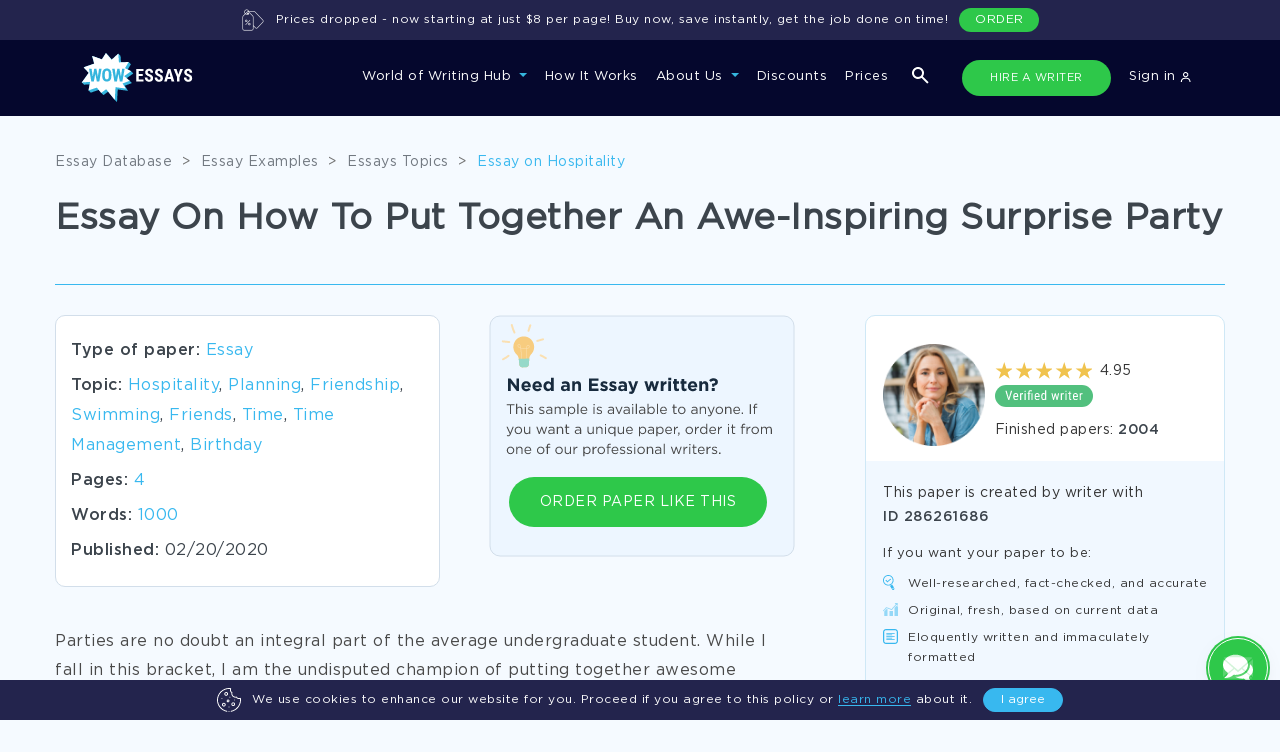

--- FILE ---
content_type: text/css
request_url: https://www.wowessays.com/assets/css/main.min.css?v=2
body_size: 57172
content:
header {position: fixed;width: 100%;z-index: 5;}.post-wrapper > div > .entry-content{word-break: break-word;}.slick-slider {box-sizing: border-box;-webkit-user-select: none;-moz-user-select: none;-ms-user-select: none;user-select: none;-webkit-touch-callout: none;-khtml-user-select: none;-ms-touch-action: pan-y;touch-action: pan-y;-webkit-tap-highlight-color: transparent }.wp-pagenavi {align-items: center;display: flex;}.wp-pagenavi .wrap-list {display: flex;align-items: center;flex-wrap: wrap;}.p-after-pagination {font-family: Gotham Pro;font-style: normal;font-weight: normal;font-size: 14px;line-height: 46px;text-align: center;color: #717880;}.slick-list, .slick-slider {position: relative;display: block }.slick-list {overflow: hidden;margin: 0;padding: 0;max-height: 410px;}.slick-list:focus {outline: none }.slick-list.dragging {cursor: pointer;cursor: hand }.slick-slider .slick-list, .slick-slider .slick-track {transform: translateZ(0) }.slick-track {position: relative;top: 0;left: 0;display: block;margin-left: auto;margin-right: auto }.slick-track:after, .slick-track:before {display: table;content: "" }.slick-track:after {clear: both }.slick-loading .slick-track {visibility: hidden }.slick-slide {display: none;float: left;height: 100%;min-height: 1px }[dir=rtl] .slick-slide {float: right }.slick-slide img {display: block }.slick-slide.slick-loading img {display: none }.slick-slide.dragging img {pointer-events: none }.slick-initialized .slick-slide {display: block }.slick-loading .slick-slide {visibility: hidden }.slick-vertical .slick-slide {display: block;height: auto;border: 1px solid transparent }.slick-arrow.slick-hidden {display: none }.two-img {display: flex;justify-content: space-between;}.two-img img{width: 350px;}body {font-family: Roboto Condensed, sans-serif;font-weight: 300;font-style: normal;font-size: 16px;line-height: 30px;color: #717880;letter-spacing: .5px;text-align: justify }h1, h2, h3, h4, h5, h6 {font-family: Playfair Display serif;font-weight: 600;text-align: left;color: #3c444c;letter-spacing: .5px }h1, h2 {font-size: 60px;line-height: 70px }h3 {font-size: 40px }h4 {font-size: 20px }h5 {font-size: 18px }h6 {font-size: 16px }@media (max-width: 673px) {h1, h2 {font-size: 40px;line-height: 50px }h3 {font-size: 20px }h4 {font-size: 18px }h5, h6 {font-size: 16px }}a {transition: all .3s ease }b, strong {font-weight: 700;color: #3c444c;font-family: 'Gotham Pro Medium';}.clear {clear: both }.wowNaw {background-color: #00022a }.navbar-brand {background: none;display: block;padding: 0;transition: all .3s ease }.navbar-brand, .navbar-brand img {width: 114px;height: 50px }.navbar-brand:hover {opacity: .7 }.navbar-nav .nav-link {color: #fff;font-size: 16px;font-weight: 300 }.menu-item-has-children {position: relative }.menu-item-has-children > ul {display: none;position: absolute;z-index: 5;background-color: #011244;border-radius: 0 0 2px 2px;padding: 0;list-style: none;margin: 0 }.menu-item-has-children:hover > ul {display: block }.menu-item-has-children > ul > li {border-bottom: 1px solid #fff;min-width: 250px }.menu-item-has-children > ul > li > .nav-link {font-size: 15px;line-height: 45px;padding: 0 30px;height: 45px;display: block }.navbar-expand-xl .navbar-nav .nav-link {padding: 4px 18px;height: 42px;line-height: 30px;margin: 0 7px }.navbar-expand-xl .navbar-nav .nav-link:hover {color: #38B8EF }.navbar-expand-xl .menu-item-166 > .nav-link, .navbar-expand-xl .menu-item-159 > .nav-link {border: 1px solid #fff;border-radius: 15px;line-height: 28px;margin-left: 25px }.navbar-expand-xl .menu-item-166 > .nav-link:hover, .navbar-expand-xl .menu-item-159 > .nav-link:hover {border-color: #38B8EF }#menu-free-inquiry {display: inline-block;padding: 0 18px;height: 30px;margin: 0 7px;border: 1px solid #fff;border-radius: 15px;line-height: 28px;margin-left: 25px;color: #fff }#menu-free-inquiry:hover {border-color: #38B8EF;color: #38B8EF;text-decoration: none }.servicesNavButton {background-image: url([data-uri]);background-size: 16px 11px;background-position: 50%;background-repeat: no-repeat;display: inline-block;width: 30px;height: 12px;margin: 0 20px;cursor: pointer;transition: all .3s ease }.servicesNavButton:hover {opacity: .85 }.menu-overlay {position: fixed;min-height: 100%;width: 100%;top: 0;left: 0;cursor: pointer;z-index: 1019;background-color: rgba(1, 18, 68, .85);display: none }.menu-overlay.is-visible {display: block;animation: cd-fade-in .3s }.block__main-nav {position: fixed;top: 0;margin: 0;height: 100%;width: 260px;background-color: #fff;-webkit-overflow-scrollingr: touch;box-shadow: 0 0 20px rgba(0, 0, 0, .2);z-index: 1042;right: -100%;transition: right .3s;padding: 25px 20px }.block__main-nav.speed-in {right: 0 }.block__main-nav .nav_close_btn {background-image: url([data-uri]);background-size: 17px 17px;background-repeat: no-repeat;display: block;width: 17px;height: 17px;margin: 0 0 50px auto;color: #fff;cursor: pointer;transition: all .3s ease }.block__main-nav .nav_close_btn:hover {opacity: .85 }.block__main-nav ul {margin: 0;padding: 0;list-style: none }.block__main-nav ul li {margin-bottom: 20px }.block__main-nav ul li a {color: #717880;line-height: 30px }.block__main-nav ul li a:hover {color: #e83e8c;text-decoration: none }.block__main-nav ul li.menu-item-166, .block__main-nav ul li.menu-item-159 {border-top: 1px solid #38B8EF;margin-top: 50px;padding-top: 20px }.block__main-nav ul li.menu-item-166 a, .block__main-nav ul li.menu-item-159 a {display: inline-block;border: 1px solid #38B8EF;border-radius: 15px;line-height: 28px;height: 30px;padding: 0 18px;color: #38B8EF }.block__main-nav ul li.menu-item-166 a:hover, .block__main-nav ul li.menu-item-159 a:hover {color: #fa0559;border-color: #fa0559 }.mainCta {background-color: #05072D;color: #fff }.mainCta h1 {margin: 30px 0;color: #fff;min-height: auto;}.mainCta p {font-size: 20px;color: #b9ceeb;letter-spacing: .62px;text-align: left;line-height: 30px;padding: 20px 0;margin: 10px 0 0;border-top: 1px solid #38B8EF;max-width: 430px }.mainCta .ctaImg {background-image: url(/assets/img/new-main/new-bg-main-page.svg);background-size: 57% auto;background-position: 100% 100%;background-repeat: no-repeat }.mainCta .pinkBtn {margin: 0 0 50px;max-width: 270px;}.pinkBtn {display: block;display: inline-block;height: 50px;line-height: 50px;padding: 0;border-radius: 25px;background-color: #2EC84A;text-transform: uppercase;font-size: 18px;text-align: center;padding: 0 18px 0 18px;}.pinkBtn:hover{background-color: #2EDC4D;}@media (max-width: 767px) {.pinkBtn {font-size: 17px;}}.banner-order-item .pinkBtn {font-size: 18px;}.pinkBtn, .pinkBtn:hover {color: #fff;text-decoration: none }@media (max-width: 1071px) {.mainCta h1 {text-align: center;margin-bottom: 40px }.mainCta .ctaImg {background-size: 50% auto }.mainCta p br {display: none }.post-wrapper, .category-tpl .article-category .article-item {margin: 0 auto;}}@media (max-width: 673px) {.mainCta h1 {margin: 15px 0 }.mainCta p {max-width: none;text-align: center }.mainCta p br {display: none }.mainCta .pinkBtn {margin-left: auto;margin-right: auto }.mainCta .ctaImg {background-size: 290px auto;background-position: bottom;padding-bottom: 230px }}main {padding: 40px 0 }.breadcrumb-gutter .breadcrumb-container {margin-bottom: 25px;}.b-top {border-top: 1px solid #38B8EF;padding-top: 10px }.banner-order .b-top {border-top: 1px solid #5C60A5;padding-top: 10px }.b-bottom {border-bottom: 1px solid #38B8EF;padding-bottom: 10px }.b-bottom.b-top {font-size: 26px;line-height: 40px;font-family: Playfair Display serif;color: #3c444c;margin: 25px 0 }.b-bottom.b-top strong {font-weight: 700 }.mt {margin-top: 115px }.mb {margin-bottom: 115px }.benefits img {height: 90px;width: auto;margin: 15px auto;display: block }.benefits .t3 {font-family: Playfair Display serif;font-size: 20px;color: #3c444c;margin-bottom: 10px }.benefits .t3, .benefits .tp {text-align: center;letter-spacing: .5px;line-height: 30px }.benefits .tp {font-size: 16px;margin-bottom: 35px }.bwb {width: 270px;margin: 0 auto;text-align: center }.bwb div {padding-bottom: 10px }.services img {height: 50px;width: auto;margin: 0 0 0 5px;float: left }.services .t3 {font-family: Playfair Display serif;text-align: left;font-size: 20px;color: #3c444c;letter-spacing: .5px;line-height: 25px;margin-bottom: 10px;margin-top: 40px }.services .t3 strong {margin-left: 20px;display: block }.hide-top-banner {padding-top: 110px;}.page-inside ul, .pen {margin-top: 20px;margin-bottom: 20px;padding: 0 0 0 0;padding: 0 0 0 27px;list-style: none;line-height: 15px;}.page-inside ul.slick-dots {padding: 0 0 0 0;}.page-inside ul li, .pen li {margin-bottom: 10px;line-height: 30px;background-size: 0;background-position: left 0 center;background-repeat: no-repeat;}.best img {height: 60px;width: auto;margin: 0 0 0 5px;float: left }.best .t3 {font-family: Playfair Display serif;text-align: left;font-size: 20px;color: #3c444c;letter-spacing: .5px;line-height: 30px;margin-bottom: 10px;margin-top: 40px }.best .t3 strong {margin-left: 20px;display: block }.best .tp {margin-bottom: 20px }.best .cta {font-size: 18px;color: #3c444c;letter-spacing: .56px;line-height: 30px }@media (max-width: 673px) {.best .tp {margin-bottom: 0 }.best .pinkBtn {margin-left: 0 !important;margin-right: 0 !important }}.services2 img {max-width: 100%;margin: 0 auto;display: block }.services2 .tp {margin-top: 20px;font-weight: 500;font-size: 18px;line-height: 24px;color: #182B3E;}.services2 .b-bottom {max-width: 300px;width: 100%;margin-left: auto;margin-right: auto }.services2 .cta {font-size: 18px;color: #3c444c;letter-spacing: .56px;line-height: 30px;font-weight: 500 }@media (max-width: 673px) {.services2 .t3 {margin-bottom: 10px;margin-top: 20px }.mb, .mt {margin-top: 75px }}.pencil-icon.two-block.non-flag {max-height: 565px;}.page-inside .pencil-icon.non-flag li:last-child {list-style-image: none;}footer {background-color: #00022a }footer .copyright {height: 90px;line-height: 30px;text-align: center;padding: 25px 0;opacity: .5;font-size: 14px;color: #b9ceeb;letter-spacing: .42px;font-weight: 300;border-top: 1px solid rgba(185, 206, 235, .2) }footer .copyright .tel-copy-foot {margin: 0;}footer .copyright .tel-copy-foot a {color: #b9ceeb;text-decoration: none;margin: 0 10px 0 0;}footer .footer-nav {padding: 80px 0 40px;line-height: 40px;text-align: center }.footer-nav .footer-subheader {color: #fff;}.dmca-badge-wrapper {margin-top: 20px;}.footer-nav .contacts-wrapper span {font-size: 14px;margin-left: 5px;}footer .footer-nav a {font-size: 14px;color: #b9ceeb;letter-spacing: .5px;text-align: center;text-decoration: none;font-weight: 300 }footer .footer-nav a:hover {color: #fff }@media (max-width: 673px) {footer .copyright {padding: 10px 0 }footer .footer-nav {padding: 20px 0;line-height: 30px;text-align: center }footer .footer-nav a {text-align: left }}.testimonials {width: 100%;max-width: 1560px;margin: 0 auto }.testimonials .slide .text {background: #fff;box-shadow: 0 5px 15px 0 rgba(0, 0, 0, .1);border-radius: 10px;padding: 0 40px;line-height: 30px;margin: 60px 30px 10px;height: 300px }.testimonials .slide .point {display: none;width: 80px;height: 80px;border-radius: 40px;background-color: #fff;box-shadow: 0 5px 15px 0 rgba(0, 0, 0, .1);background-image: url("[data-uri]");background-repeat: no-repeat;background-position: 50%;background-size: auto 24px;margin: -40px auto 10px }.testimonials .slide .name {font-family: Playfair Display serif;font-size: 18px;color: #3c444c;letter-spacing: .3px;text-align: center;line-height: 30px;font-weight: 600;margin-top: 15px }.testimonials .slick-current.slide .text {margin: 30px 30px 0 }.testimonials .slick-current.slide .point {display: block }.slick-dots {list-style: none;margin: 70px 0 50px;padding: 0;text-align: center;height: 3px }.slick-dots li {width: 6%;height: 3px;display: inline-block }.slick-dots .slick-active button {background: #38B8EF }.slick-dots button {transition: all .3s ease;overflow: hidden;width: 96px;height: 3px;margin: 0 !important;padding: 0 !important;box-shadow: none !important;outline: 0 !important;background: #ebf0f6;border: none !important }.slick-dots button::-moz-focus-inner {border: 0 }@media (max-width: 673px) {.slick-dots {margin: 40px 0 20px }.slick-dots button, .slick-dots li {width: 56px }}@media (max-width: 1350px) {.testimonials .slide .text {padding: 0 25px;line-height: 25px }}@media (max-width: 673px) {.testimonials .slide .text {padding: 0 15px;line-height: 25px;height: 337px;}.testimonials .slick-dots {width: 80%;margin: 30px 0 0 0;}.pencil-icon.two-block {max-height: none !important;}}.page-inside .page ul:not(.custom__list) li {position: relative;width: auto;font-size: 16px;line-height: 50px;letter-spacing: 0.266667px;color: #3C444C;text-indent: 0;color: unset;font-weight: unset;list-style-image: url(/assets/img/pencil-icon.svg);}.page-inside .page ul.dots li::before {content: '\2022';position: absolute;left: -20px;top: 0;color: #38B8EF;font-size: 22px;}.page-inside .page ul.dots li {list-style-image: none;}.wpcf7-form {width: 400px;max-width: 100%;margin: 20px auto 0;}.wpcf7-form .input-wrapper {position: relative;margin-bottom: 15px;width: 100%;}.wpcf7-form .error-message {display: none;position: absolute;bottom: -25px;font-size: 12px;color: #38B8EF;}.wpcf7-form .input-wrapper input.error {border: 1px solid #38B8EF;}.wpcf7-form .input-wrapper .wpcf7-text, .wpcf7-form .input-wrapper .wpcf7-textarea {width: 100%;resize: none;border: 1px solid rgba(173, 156, 156, 0.5);padding: 0 0 0 10px;}.wpcf7-form .wpcf7-submit {width: 150px;border: none;border-radius: 20px;background-color: #38B8EF;color: #ffffff;}.block__main-nav ul li.menu-item-159 {margin-top: 20px;}.navbar-expand-xl .menu-item-159 > .nav-link, .block__main-nav ul li.menu-item-159 a, #menu-free-inquiry {background-color: #38B8EF;border-color: #38B8EF;color: #fff }.navbar-expand-xl .menu-item-159 > .nav-link:hover, .block__main-nav ul li.menu-item-159 a:hover, #menu-free-inquiry:hover {color: #fff;}ul.pencil-icon li {width: auto;font-size: 16px;line-height: 50px;letter-spacing: .266667px;color: #3c444c;text-indent: 0;list-style-image: url(/assets/img/pencil-icon.svg) }.pencil-icon.two-block {display: flex;flex-wrap: wrap;max-height: 700px;align-content: space-between;flex-direction: column;}.pencil-icon.two-blockk {display: flex;flex-wrap: wrap;align-content: space-between;}.pencil-icon.two-blockk .center-li {text-align: center;padding: 0 0 0 315px;}.page-inside .page .pencil-icon.two-blockk:not(.custom__list) li {width: 50%;}.page-inside .page ul.two-blockk:not(.custom__list) li:last-child {list-style-image: none;}.page-inside .page .pencil-icon.two-block:not(.custom__list) li {width: 50%;}.post-154 h1 {text-align: center;font-size: 52px }.post-88 h1 {text-align: center }.tes-slider .sprite-prev {position: absolute;left: -2%;top: 120px;top: 45%;cursor: pointer;transform: rotate(180deg);opacity: .3;width: 20px;z-index: 1;}.tes-slider .sprite-next {position: absolute;right: -2%;top: 120px;top: 45%;cursor: pointer;opacity: .3;transform: rotate(180deg);}.sidebar .banner-order {width: 100%;margin: 40px auto 100px auto }.sidebar .banner-order .wrap_ban {width: 100% }.sidebar .banner-order .banner-order-item {flex-direction: column }.search-highlight {background: #D5F4DB;}.page-inside .breadcrumb-container ul li {width: auto }main.no-bottom {padding: 0 0 }.custom-css .wrap_block_search {position: relative;background: linear-gradient(0deg, rgba(0, 2, 42, .25) 0, #00022a 100%);margin: 0 0 40px 0;padding: 50px 0 0 0 }.custom-css .wrap_block_search .content_search h1 {font-style: normal;font-weight: 700;line-height: 40px;font-size: 32px!important;text-align: center;color: #fff;width: 85%;margin: 0 auto;padding: 40px 0 0 0 }.custom-css .wrap_block_search .content_search .b-top {width: 73%;margin: 20px auto 15px auto }.custom-css .wrap_block_search .content_search p {font-style: normal;font-weight: 400;font-size: 16px;line-height: 30px;text-align: center;color: #fff;text-shadow: 0 0 8px #080821;width: 80%;margin: 0 auto;}.custom-css .wrap_block_search .content_search .pinkBtn{font-weight: 500;font-size: 16px;width: 296px;}.custom-css .wrap_block_search .search_inp {margin: 25px auto;position: relative;text-align: center;width: 80% }.custom-css .wrap_block_search .content_search {padding: 0 0 170px 0 }.custom-css .wrap_block_search .content_search .search_inp button {position: absolute;background: #38B8EF;border-radius: 25px;width: 180px;height: 50px;outline: 0;border: 0;color: #fff;font-size: 20px;line-height: 30px;text-align: center;letter-spacing: 1px;text-transform: uppercase;right: 0;top: 0;display: block }.custom-css .wrap_block_search .content_search .search_inp.mob button {position: absolute;background: #38B8EF;border-radius: 25px;width: 180px;height: 50px;outline: 0;border: 0;right: 0;top: 0;display: none }.custom-css .wrap_block_search .content_search input[type=search] {width: 100%;margin: 25px 0 25px 0;font-size: 20px;line-height: 30px;text-align: justify;letter-spacing: .625px;outline: 0;border: 0;border-radius: 25px;padding: 10px 25px 10px 25px;color: #b9ceeb;display: block }.custom-css .wrap_block_search .content_search .search_inp.mob {display: none }.custom-css .wrap_block_search .content_search input[type=search]::-webkit-input-placeholder {color: #b9ceeb }.custom-css .wrap_block_search .content_search input[type=search]::-moz-placeholder {color: #b9ceeb }.custom-css .wrap_block_search .content_search input[type=search]:-ms-input-placeholder {color: #b9ceeb }.custom-css .wrap_block_search .content_search input[type=search]:-moz-placeholder {color: #b9ceeb }.custom-css .wrap_block_search .b-top {margin: 0;background: #38B8EF;padding-top: 0 }.custom-css .wrap_block_search .img-bg_bt {position: absolute;background: url(../img/main-img-search.png) no-repeat;width: 100%;height: 100%;background-size: cover;z-index: -1;background-position: bottom;top: 0 }.bwb {margin: 0 auto 50px auto }.custom-css .content-block div:nth-of-type(1) {width: 47%;float: left;margin-right: 60px }.banner-order {background: #02064F;border-radius: 20px;height: 300px;display: flex;flex-direction: column;justify-content: center;position: relative;margin: 55px auto 100px auto;width: 1140px;max-width: 100%;}.bn-marketing .banner-order .wrap_ban > img{max-width: 100%;}.banner-order- {position: relative;margin: 30px auto }.banner-order- .btn_banner {position: absolute;bottom: 13px;margin: auto;left: 0;right: 0 }.banner-order- .btn_banner .pinkBtn{font-size: 16px;width: 253px;}.banner-order- .table-cta {display: none }.btn_more_list {margin: 0 auto 50px auto;text-align: center }.btn_more_list button {width: 190px;height: 40px;color: #2EC84A;border: 1px solid #2EC84A;border-radius: 25px;transition: .5s;line-height: 30px;text-align: center;letter-spacing: .625px;font-size: 20px;background: 0 0 }.btn_more_list button:hover {color: #fff;border: 1px solid #2EC84A;background: #2EC84A;transition: .5s }.banner-order h3 {color: #fff }.banner-order .wrap_ban .f_text_ban {font-size: 14px;line-height: 24px;text-align: justify;letter-spacing: .625px;}.banner-order p {color: #fff }.banner-order .wrap_ban {width: 64%;padding: 0 0 0 80px;z-index: 1 }.banner-order .wrap_ban .h3 {font-style: normal;font-weight: 700;font-size: 32px;line-height: 40px;margin: 20px 0 20px 0 }.banner-order .banner-order-item {display: flex;justify-content: flex-start;}.banner-order .banner-order-item > p{margin-right: 35px;}.banner-order .clock-img {position: absolute;background: url(../img/128942.png) no-repeat;width: 100%;height: 100%;background-position: 95% 100%;z-index: 0;}.banner-order .banner-order-item p {position: relative;font-size: 15px;color: #b9ceeb;line-height: 20px;letter-spacing: .46875px }.banner-order .banner-order-item span img {width: 20px;margin: 0 7px 0 0 }.banner-order .b-top {margin: 0;background: #38B8EF;padding-top: 0 }.content-block h2 {text-align: left }.container-wide {max-width: 1200px;width: 100%;padding: 0 15px;margin: 0 auto }.btn_banner {display: flex;width: 270px }.btn_banner p {width: 100% }.sample-footer p {margin-right: 0;}.sample-footer p .blueBtn {font-style: normal;letter-spacing: 0.6px;margin: 0;font-weight: 500;font-size: 16px;line-height: 30px;color: #38B8EF;background: #fff;border-radius: 5px;padding: 10px 30px;transition: .5s;position: relative;height: 50px;display: inline-block;}.sample-footer p .blueBtn:hover {background: #E9EEF5;text-decoration: none;}.category-wrapper {width: 100%;display: flex;justify-content: space-between }.content-wrapper {width: 740px;max-width: 100% }.sidebar {width: 400px;max-width: 100%;padding: 0 20px }.sidebar .sidebar__subtitle {color: #3c444c;font-weight: 700;font-size: 22px;line-height: 30px;margin-bottom: 20px }.sidebar hr {height: 1px;background: #BEDAF6;}.sidebar .sidebar__topics {-moz-column-count: 2;-moz-column-gap: 30px;-webkit-column-count: 2;-webkit-column-gap: 30px;column-count: 2;column-gap: 30px;padding: 0;list-style-type: none }.sidebar .sidebar__topics li {width: 155px }.sidebar .sidebar__topics li a {font-weight: 300;font-size: 16px;line-height: 20px;letter-spacing: .5px;color: #183a9f;text-align: left;white-space: break-spaces }.sidebar .sidebar__categories {text-align: left;}.sidebar .category__item {height: 20px;padding: 3px 4px;letter-spacing: .375px;text-transform: uppercase;font-weight: 300;font-size: 12px;line-height: 14px;background-color: #ebf0f6;margin-bottom: 10px }.sidebar .category__item a {color: #183a9f }.sidebar .category__item a:hover {text-decoration: none }.custom__list {-moz-column-count: 6;-moz-column-gap: 20px;-webkit-column-count: 6;-webkit-column-gap: 20px;column-count: 6;column-gap: 20px;display: flex;flex-wrap: wrap }.page-inside .custom__list li {position: relative;width: 330px;text-indent: 0;padding: 0 0 0 15px;margin: 0 0 0 -15px }.custom__list li:before {width: 5px;left: 0;height: 8px;top: 12px;content: '';position: absolute;background-image: url([data-uri]) !important }.custom__list li a {font-weight: 700;font-size: 16px;line-height: 30px;color: #3c444c;transition: .5s }.custom-css .custom__list li a:hover {color: #38B8EF;transition: .5s;text-decoration: none }.wrap-article-category {display: flex;justify-content: space-between }.category-tpl .custom__list {justify-content: space-between }.category-tpl .article-category .article-item h2, .category-tpl .wrap-article-category .post-wrapper h2 {font-size: 22px;line-height: 30px;letter-spacing: .55px;color: #3c444c;word-break: break-word }.category-tpl .article-category .article-item .entry-content h2{font-size: 16px;}.category-tpl .custom__list li {width: 204px;background-image: none !important }.category-tpl .custom__list li a {font-style: normal;font-weight: 300;font-size: 16px;line-height: 20px;letter-spacing: .5px;color: #183a9f;text-decoration: none;display: inline-flex;text-align: left }.page-inside .category-tpl ul li {text-indent: 0;margin: 0;width: 150px }.category-tpl .sidebar .banner-order h3 {font-weight: 700;font-size: 24px;line-height: 30px;text-align: center;color: #fff }.category-tpl .sidebar .banner-order p {text-align: center;font-size: 17px;color: #fff }.category-tpl .sidebar .banner-order .banner-order-item p {font-size: 15px;color: #b9ceeb;display: flex;text-align: left }.category-tpl .sidebar .banner-order .banner-order-item p span {display: block }.category-tpl .sidebar .banner-order .banner-order-item p span img {margin: 0 10px 0 0 }.category-tpl .sidebar .banner-order .banner-order-item {padding: 0 30px 0 30px }.category-tpl .sidebar .banner-order hr {height: 1px;background: #38B8EF;margin: 0 0 5px 0 }.category-tpl .sidebar .banner-order .banner-order-item p img {width: 30px }.category-tpl .sidebar .banner-order .wrap_ban {background: #011244;padding: 20px 50px 20px 50px }.category-tpl .sidebar .banner-order .wrap_ban {margin: 30px 0 30px 0 }.category-tpl .sidebar .banner-order .wrap_ban .btn_banner {margin: 30px 0 0 0 }.category-tpl .content-wrapper .b-top {background: #38B8EF;height: 1px;padding: 0;margin: 25px 0 0 0 }.category-tpl .article-category .popular-category {display: flex;justify-content: space-between }.category-tpl .article-category .popular-category-block {display: flex;flex-wrap: wrap }.category-tpl .article-category .popular-category .popular-category-block + div:nth-of-type(2) {width: 95px;}.category-tpl .article-category .popular-category-block .category__item {height: 30px;padding: 9px 9px;letter-spacing: .375px;text-transform: uppercase;font-weight: 300;font-size: 12px;line-height: 14px;background-color: #EBF3FC;margin: 0 10px 10px 0;border-radius: 5px;}.category-tpl .article-category .article-item {border: 1px solid #BEDAF6;box-sizing: border-box;padding: 26px 30px;margin: 30px 0 30px 0;background: #fff;}.category-tpl .article-category .popular-category-block .category__item a {color: #183A9F;text-decoration: none;letter-spacing: -1px;}.custom__list.parent-li li {display: none }.custom__list.parent-li .item-first {display: block }.custom-css.bn-marketing .banner-order .clock-img {position: absolute;background: url(../img/128912.png) no-repeat;width: 100%;height: 100%;background-position-x: right;z-index: 0 }.bn-marketing .bn-mark-mob, .bn-marketing .bn-mark-tb {display: none }.bn-marketing .banner-order {background: 0 0 }.bn-marketing .banner-order .wrap_ban {width: 100%;padding: 15px;}.bn-marketing .wrap_ban .btn_banner {width: 100%;position: absolute;bottom: 33px;margin: 0 0 0 77px;}.bn-marketing .wrap_ban .btn_banner a{font-size: 16px;}.footer-nav div {text-align: left }.main-page .widget_tag_cloud .tagcloud {display: flex;flex-wrap: wrap }.main-page .widget_tag_cloud .tagcloud a:before {width: 5px;left: 0;height: 8px;top: 12px;content: '';position: absolute;background-image: url([data-uri]) !important }.main-page .widget_tag_cloud .tagcloud a {font-style: normal;font-weight: 700;font-size: 16px !important;position: relative;line-height: 30px;color: #3c444c;letter-spacing: .5px;text-decoration: none;display: inline-flex;text-align: left;text-indent: 0;width: 240px;padding: 0 0 0 15px;margin-bottom: 10px }.custom__list_wrap .widget_tag_cloud .tagcloud li {text-indent: 0;margin: 0;list-style-type: none }.custom__list_wrap .widget_tag_cloud .tagcloud a {color: #183a9f;padding: 3px 4px;letter-spacing: .375px;text-transform: uppercase;font-weight: 300;font-size: 12px !important;line-height: 14px;background-color: #ebf0f6;margin: 0 5px 5px 0;width: auto }.main-page .widget_tag_cloud .tagcloud a:hover {text-decoration: underline }.wrap_selects {display: flex;flex-direction: column-reverse;margin: 0 0 10px 0;}.select2-container--default .select2-results__option[aria-selected=true] {background: rgba(251, 221, 231, .3) }.select2-container--default .select2-results__option--highlighted[aria-selected] {background: rgba(251, 221, 231, .3) }.custom-number .quantity-nav {position: relative }.custom-number .quantity-nav .quantity-button.quantity-up {right: 0;border-radius: 0 4px 4px 0;border-left: none;}.form-line {display: block }.form-line label {font-size: 12px;font-weight: 300;color: #797979;line-height: 1;margin-bottom: 10px;display: block }.standart-select {outline: 0;display: block;width: 100%;-webkit-appearance: none;-moz-appearance: none;appearance: none;background-color: #fff;height: 48px;line-height: 48px;color: #000;font-weight: 300;font-size: 14px;border: 1px solid #dbdbdb;border-radius: 4px;padding: 0 15px;background-repeat: no-repeat;background-position: 95% center;background-image: url(/assets/img/down-arrow.png);font-family: Montserrat, sans-serif;-webkit-transition: all .5s ease;-o-transition: all .5s ease;transition: all .5s ease;font-family: 'Gotham Pro Medium';}.custom-number .quantity-nav .quantity-button {position: absolute;height: 48px;width: 48px;border: 1px solid #dbdbdb;z-index: 1;background: #fff;top: 0;color: #797979;font-size: 22px;line-height: 1;font-weight: 300;display: -webkit-box;display: -webkit-flex;display: -ms-flexbox;display: flex;-webkit-box-pack: center;-webkit-justify-content: center;-ms-flex-pack: center;justify-content: center;-webkit-box-align: center;-webkit-align-items: center;-ms-flex-align: center;align-items: center;cursor: pointer;-webkit-transition: all .5s ease;-o-transition: all .5s ease;transition: all .5s ease }.custom-number .quantity-nav input {display: block;width: 100%;-webkit-appearance: none;-moz-appearance: none;appearance: none;background-color: #fff;height: 48px;line-height: 48px;color: #454545;font-weight: 300;font-size: 14px;border: 1px solid #dbdbdb;border-radius: 4px;padding: 0 15px;text-align: center;outline: 0;font-family: 'Gotham Pro Medium';}.price-calculator-col {border: 1px solid #BEDAF6;box-sizing: border-box;padding: 10px 20px 20px 20px;}.price-calculator-col .title {font-style: normal;font-weight: 700;line-height: 30px;color: #3c444c;font-size: 24px;text-align: left;font-family: 'Gotham Pro Bold';padding: 15px 0 0 0;margin: 0 0 35px 0;}.btn-group-level label {text-align: center;color: #686f77;font-size: 13px;font-weight: 300;margin-top: 5px;line-height: 16px;height: 50px;display: flex;align-items: center;cursor: pointer }.btn-group-level label {background: #f3f3f3;margin: 0;border: 0 }.btn-secondary {background: #f3f3f3;border: 0;color: #212529;font-size: 12px;display: flex;align-items: center }.select2-container {width: 300px !important }.calc_form .select2-container {width: 100% !important }.col-proceed {width: 173px;height: 50px;max-width: 100%;background: #2EC84A;border-radius: 25px;outline: 0;text-transform: uppercase;border: 0;color: #fff;font-size: 20px;line-height: 30px;text-align: center;letter-spacing: 1px;font-weight: 300;position: relative;display: flex;align-items: center;justify-content: center;margin: 20px 0 0 0 }.col-proceed:hover{background: #2EDC4D;}.col-proceed a {font-size: 14px;line-height: 30px;font-weight: 300;text-align: center;letter-spacing: 1px;text-transform: uppercase;color: #fff;font-family: 'Gotham Pro Medium';}.bottom_form_part .col-proceed a{font-size: 20px;text-align: center;}@media (max-width: 767px) {.bottom_form_part .col-proceed a > span{padding-left: 0;}}.col-proceed a:hover {color: #fff }.price-total {color: #000;font-size: 32px;font-weight: 400;text-align: left }.summery-price small {font-size: 18px;font-weight: 400;margin-left: 5px }.summery-price .price-title {font-size: 14px;line-height: 30px;letter-spacing: .4375px;color: #3c444c }.title-calc {font-size: 14px;line-height: 30px;letter-spacing: .4375px;color: #3c444c;margin: 0 }.justify-content-around {display: flex;align-items: center }.paper-plane-img {position: absolute;left: -109%;top: 85px;z-index: 0 }.sidebar-order {margin-bottom: 50px }.sidebar-order .order-calculator--wraper {padding: 25px;margin-bottom: 50px }.sidebar-order .order-calculator--title {margin-bottom: 20px }.form-control {width: 110px;height: 50px;text-align: center }.btn-group {height: 50px }.flex-c .d-flex {justify-content: space-between }.flex-c .quantity-button.quantity-up {right: 3px }.flex-c .wrap-input-num {position: relative }.flex-c .quantity-button.quantity-up {font-size: 18px }.flex-c .quantity-button.quantity-down {left: 0;opacity: .4;border-right: none;}.flex-c .quantity-button {position: absolute;height: 45px;width: 25px;border-right: 0;z-index: 1;background: #fff;top: 3px;color: #797979;border-radius: 5px;font-size: 22px;line-height: 1;font-weight: 300;display: -webkit-box;display: -webkit-flex;display: -ms-flexbox;display: flex;-webkit-box-pack: center;-webkit-justify-content: center;-ms-flex-pack: center;justify-content: center;-webkit-box-align: center;-webkit-align-items: center;-ms-flex-align: center;align-items: center;cursor: pointer;-webkit-transition: all .5s ease;-o-transition: all .5s ease;transition: all .5s ease }.sidebar-order .form-line {margin-bottom: 18px }.paper-plane-img {left: 50%;top: unset;z-index: 0;bottom: -115px;transform: translateX(-50%);width: 220px }.sidebar-order .form-line {margin-bottom: 18px }.form-line label {font-size: 12px;font-weight: 300;color: #797979;line-height: 1;margin-bottom: 10px;display: block }.words-page {font-size: 12px;line-height: 11px;color: #686f77;padding: 0 10px 0 10px;margin: 10px 0 5px 16px;text-align: start;width: 100%;}.words-page span {color: #000 }.btn.focus, .btn:focus {box-shadow: unset }.radio-inline-castom--wrap input + label {padding: 12px 0;width: 25%;text-align: center;font-weight: 300;display: -webkit-box;display: -webkit-flex;display: -ms-flexbox;display: flex;-webkit-box-align: center;-webkit-align-items: center;-ms-flex-align: center;align-items: center;-webkit-box-pack: center;-webkit-justify-content: center;-ms-flex-pack: center;justify-content: center;border-radius: 4px;-webkit-transform: translateY(-2px);-ms-transform: translateY(-2px);transform: translateY(-2px);cursor: pointer;margin: 0;-webkit-appearance: none;-moz-appearance: none;appearance: none;-webkit-transition: all .2s ease-in;-o-transition: all .2s ease-in;transition: all .2s ease-in;font-size: 12px;line-height: 11px;color: #4C4C4C;}.radio-inline-castom--wrap {position: relative;background: #F5F9FF;border-radius: 4px;display: -webkit-box;display: -webkit-flex;display: -ms-flexbox;display: flex;-webkit-box-align: center;-webkit-align-items: center;-ms-flex-align: center;align-items: center;-webkit-box-pack: justify;-webkit-justify-content: space-between;-ms-flex-pack: justify;justify-content: space-between;-webkit-flex-wrap: wrap;-ms-flex-wrap: wrap;flex-wrap: wrap;height: 48px;margin: 10px 0 34px 0 }.long_level .radio-inline-castom--wrap {height: auto;margin: 10px 0 24px 0;flex-wrap: wrap;}.long_level .radio-inline-castom--wrap input + label {width: 50%;height: 48px;}.long_level .radio-inline-castom--wrap input:checked + label {height: 48px;}.radio-inline-castom--wrap input {position: absolute;left: 0;top: 0;opacity: 0;-webkit-transform: scale(0);-ms-transform: scale(0);transform: scale(0) }.radio-inline-castom--wrap input:checked + label {color: #fff;position: relative;display: flex;align-items: center;height: 100%;background: #38B8EF;border-radius: 5px;}.sidebar .price-calculator > hr {height: 1px;background: #38B8EF }.form-group {display: flex;flex-direction: column }.custom-select {margin: 0 0 10px 0 }.input-group-datapicker:before {width: 50px;height: 50px;position: absolute;right: 0;top: 0;bottom: 0;content: "";background: #38B8EF;border-radius: 0 5px 5px 0;z-index: 9 }#datetimepicker {font-size: 15px;color: #3b3b3b;width: 100%;height: 50px;line-height: 20px;appearance: none;-moz-appearance: none;-webkit-appearance: none;text-indent: .01px;text-overflow: "";background: #fff;border-radius: 5px;outline: 0 }.input-group-datapicker:after {background: url(https://www.paperhelp.org/public/order_form2/img/datapicker.svg) 50% 50% no-repeat;z-index: 10;width: 48px;height: 50px;position: absolute;right: 0;top: 0;bottom: 0;content: "" }.sidebar .submit-wrap {margin: 20px 0 0 0 }.flex-c {display: flex;flex-direction: column }.container .list-topics ul li a h4 {display: inherit;font-size: 14px;}.banner-inside-page .banner-order-notebook .tb {display: none }.search h1 {word-break: break-word }.search-popup {display: none;position: fixed;background: rgba(0, 0, 0, .8);height: 100%;width: 100%;z-index: 999;top: 98px;transition: .5s }.open-search-p .search-popup {display: block }.search-popup.fixed_win {top: 0;transition: .5s }.search-wrap {height: 400px;background: #fff;display: flex;align-items: center;justify-content: center }.search-wrap form {width: 40% }.search-wrap .form-group.center-block {display: flex;flex-direction: unset;position: relative }.search-wrap form .search-input {width: 100%;border-top: none;border-left: none;border-right: none;border-bottom: 1px solid #00022a;outline: 0;height: 50px }.search-wrap form .btn-close {cursor: pointer;position: absolute;right: 10px;top: 10px }.search-popup .search_inp {position: relative;width: 100%;height: 100%;display: flex;align-items: center;justify-content: center }.search-popup input[type=search] {width: 40%;margin: 25px 0 25px 0;font-size: 20px;line-height: 30px;text-align: justify;letter-spacing: .625px;outline: 0;border: 1px solid #00022a;border-radius: 25px;padding: 10px 25px 10px 25px;color: #b9ceeb;display: block }.search-popup button {position: absolute;background: #38B8EF;border-radius: 25px;width: 180px;height: 50px;outline: 0;border: 0;color: #fff;font-size: 20px;line-height: 30px;text-align: center;letter-spacing: 1px;text-transform: uppercase;right: 30%;display: block }.search-icon-btn {cursor: pointer;font-family: Roboto Condensed;font-style: normal;font-weight: 300;font-size: 16px;line-height: 30px;text-align: justify;letter-spacing: .5px;color: #fff;margin: 0 25px 0 10px;width: 26px;min-height: 30px;display: flex;align-items: center;}.search-icon-btn.open-search .change-icon-search-on {display: none;}.search-icon-btn.open-search .change-icon-search-off {display: flex;}.time-class-search .search-wrap {height: 400px;display: flex;background: #191C53;align-items: center;justify-content: center;margin-top: -1px;}.time-class-search.search-popup {position: fixed;background: transparent;height: 100%;width: 100%;z-index: 999;top: 78px;}.open-search-p .time-class-search.search-popup {top: 77px;display: unset;-webkit-transform: scaleY(1);-ms-transform: scaleY(1);transform: scaleY(1);transition: .5s;}.time-class-search.search-popup {top: 77px;display: unset;-webkit-transform: scaleY(0);-ms-transform: scaleY(0);transform: scaleY(0);-webkit-transform-origin: 0 0;-ms-transform-origin: 0 0;transform-origin: 0 0;transition: .5s;position: fixed;height: 100%;width: 100%;z-index: 9999;}.time-class-search .search-wrap form .btn-close {cursor: pointer;position: absolute;right: 10px;top: 10px;display: none;}.time-class-search .search-wrap form .btn-close img {filter: invert(1);}.change-icon-search-off {display: none;filter: invert(1);margin: 8px 0 0 0;}.time-class-search .search-wrap {height: 100px;display: flex;background: #011244;align-items: center;justify-content: center;}.page-inside .category-tpl ul li {text-indent: 0;margin: 0;width: auto }.container.custom-css .list-topics ul li {width: 300px;font-weight: 700;font-size: 16px;line-height: 50px;letter-spacing: .266667px;color: #3c444c;text-indent: 0;list-style-image: url(/assets/img/file2.svg) }.no-found.s {font-size: 20px;margin: 50px 0 0 0 }.cookie-banner {width: 320px;height: 180px;background: #23244d;border-radius: 5px;color: #fff;padding: 25px;bottom: 30px;left: 15px;position: fixed;display: none;z-index: 999 }.cookie-banner .banner-header {display: flex }.cookie-banner .banner-header p {letter-spacing: .5px;font-style: normal;font-weight: 700;font-size: 16px;line-height: 30px;margin: 0 0 15px 20px }.cookie-banner .banner-center {font-size: 14px;line-height: 20px;letter-spacing: .5px;font-style: normal;font-weight: 300 }.cookie-banner .banner-center p {margin: 0 0 5px 0 }.cookie-banner .banner-center a {color: #38B8EF }.content-banner .banner-btn .hide-cookie-banner, .content-banner .banner-btn .hide-price-banner {background: #38B8EF;border-radius: 55px;width: 80px;height: 24px;font-size: 12px;line-height: 20px;color: #fff;outline: 0;border: 1px solid #38B8EF }.content-banner .banner-btn {display: flex;justify-content: flex-end }h1 {font-size: 45px;line-height: 50px }h2 {font-size: 35px }h3 {font-size: 20px }.block-note.mob-v {display: none }.block-note.pc-v {display: block }.continue-r {margin-top: 20px;font-size: 16px;line-height: 30px;color: #38B8EF !important;text-decoration: none !important;}.continue-r a:hover, .continue-r:hover {text-decoration: underline !important;}.continue-r a {color: #38B8EF !important;text-decoration: none !important;}.category-tpl .article-category .article-item {margin: 30px 0 0 0 }.custom-css .wrap_block_search .content_search p {text-align: center }.custom-css .wrap_block_search .content_search .search_inp button {border: 1px solid #38B8EF;color: #38B8EF;background: #ffffff }.search-popup button {border: 1px solid #38B8EF;color: #38B8EF;background: #ffffff;}.NextPrevious {display: flex;justify-content: space-between;margin: 20px 0 0 0;}.NextPrevious .nextprev-wrapper {display: flex;flex-direction: column;border: 1px solid #7EADDC;box-sizing: border-box;border-radius: 4px;background: #fff;width: 49%;font-weight: 700;overflow: hidden;}.NextPrevious .nextprev-wrapper div {background: #7EADDC;border: 1px solid #7EADDC;box-sizing: border-box;border-radius: 4px 4px 0 0;text-transform: uppercase;color: #fff;padding: 4px 20px;}.NextPrevious .nextprev-wrapper div span {font-size: 20px;font-weight: bolder;}@media (min-width: 320px) and (max-width: 374px) {.NextPrevious .nextprev-wrapper div{font-size: 11px;}}.NextPrevious .nextprev-wrapper a {padding: 14px 20px;font-style: normal;font-weight: 600;font-size: 14px;line-height: 18px;color: #3C444C;min-height: 70px;}.NextPrevious p {border: 1px solid #03054d;padding: 5px;background: 0 0;width: 49%;word-break: break-all;cursor: pointer }.NextPrevious p a {color: #717880;cursor: pointer }.wp-pagenavi {display: flex;flex-wrap: wrap;margin: 30px 0 0 0;align-items: baseline }.wp-pagenavi a, .wp-pagenavi span {width: 37px;text-align: center;font-size: 14px }.wp-pagenavi .first {height: 38px;width: 60px }.wp-pagenavi .last {height: 38px;width: 60px }.showAllRelatedLinks, .ShowMorePosts {display: flex;justify-content: center;align-items: center;margin: 30px auto 0 auto;cursor: pointer;width: 200px;height: 40px;color: #2EC84A;border: 1px solid #2EC84A;border-radius: 25px;transition: .5s;line-height: 30px;text-align: center;letter-spacing: .625px;font-size: 16px;background: 0 0 }.showAllRelatedLinks:hover, .ShowMorePosts:hover {color: #fff;border: 1px solid #2EC84A;background: #2EC84A;transition: .5s }.bannerRemovalRequest {margin: 30px 0 0 0;}.bannerRemovalRequest .bannerWrap {position: relative;}.bannerRemovalRequest .bannerWrap p {line-height: 26px;}.bannerRemovalRequest .bannerWrap .btn {padding: 5px 0;}.bannerRemovalRequest .bannerWrap .btn a {text-decoration: none;}.bannerRemovalRequest .bannerWrap .btn .btn-lecture {background: transparent;border: 1px solid #296DCB;border-radius: 25px;text-transform: uppercase;width: 200px;height: 38px;text-align: center;letter-spacing: 1px;outline: none;margin: 0 0 0 0;display: flex;align-items: center;justify-content: center;padding: 0;font-weight: 500;font-size: 12px;line-height: 22px;color: #182B3E;}.color-p {color: #38B8EF }.custom-css .wrap_block_search .content_search {padding: 0 0 1px 0 }.pc-calc {position: sticky;margin: 25px 0 0 0;top: 85px;height: 532px;}.pc-calc .price-calculator-col {background: #fff;}.tab-mob-calc {display: none;background: #fff;}.pc-calc {position: sticky;margin: 25px 0 0 0;top: 85px;}.sidebar .tab-mob-calc {display: none;}.blog-author {border-top: 1px solid #BEDAF6;border-bottom: 1px solid #BEDAF6;padding: 24px 0 24px 0;margin: 40px 0 0 0;}.blog-author .wrap-author .img-author {margin: 0 30px 0 0;}.blog-author .wrap-author h4 {font-family: Playfair Display;font-style: normal;font-weight: bold;font-size: 24px;line-height: 30px;letter-spacing: 0.3px;color: #3C444C;}.blog-author .wrap-author .info-author p {margin: 0;}.blog-author .wrap-author .info-author .social img {margin: 0 0 0 8px;}.blog-author .wrap-author {display: flex;align-items: start;padding: 25px 30px;background: #FFFFFF;border-radius: 20px;}.blog-author .wrap-author .info-author {display: flex;flex-direction: column;}.blog-author .wrap-author .info-author .title {display: flex;align-items: center;justify-content: space-between;margin: 0 0 17px 0;}.blog-author .wrap-mob .info-author {display: none;}.block-social.posts .wrap-social {display: flex;align-items: center;}.block-social.posts {display: flex;justify-content: space-between;}.block-social.posts .open-spoiler-request {cursor: pointer;}.block-social.posts .open-spoiler-request p {font-style: normal;letter-spacing: 0.6px;margin: 0;font-weight: 500;font-size: 16px;line-height: 30px;color: #38B8EF;}.block-social.posts .open-spoiler-request .btn-removal-request {background: #fff;border-radius: 5px;padding: 10px 30px;transition: .5s;position: relative;}.block-social.posts .open-spoiler-request.open-block .btn-removal-request:before {transform: rotate(180deg);transition: .5s;}.block-social.posts .open-spoiler-request .btn-removal-request:before {content: '';position: absolute;background: url(/assets/img/removal-request.svg) no-repeat;width: 12px;height: 6px;right: 10px;top: 45%;transition: .5s;}.block-social.posts .open-spoiler-request .btn-removal-request:hover {background: #E9EEF5;transition: .5s;}.bannerRemovalRequest .bannerWrap .btn .btn-lecture {border: none;text-decoration: underline;width: auto;height: auto;font-style: normal;font-weight: 500;transition: .5s;}.bannerRemovalRequest .bannerWrap .btn .btn-lecture:hover {color: #38B8EF;transition: .5s;}.bannerRemovalRequest .bannerWrap .btn {padding: 0;}.bannerRemovalRequest .bannerWrap p {font-style: normal;font-weight: normal;font-size: 14px;line-height: 20px;color: #494949;}.bannerRemovalRequest .bannerWrap {background: #fff;border-radius: 5px;padding: 20px 24px 15px 24px;}.bannerRemovalRequest {display: none;margin: 0;}@media (max-width: 1640px) {.tes-slider .sprite-prev {left: 0;}.tes-slider .sprite-next {right: 0;}}@media (max-width: 1367px) {.testimonials {width: 80% }}@media (max-width: 1072px) {.mainCta h1 {text-align: left }}@media (max-width: 1025px) {.search-popup input[type=search] {width: 60%;}.search-popup button {right: 20%;}.open-search-p .time-class-search.search-popup {top: 66px;display: unset;-webkit-transform: scaleY(1);-ms-transform: scaleY(1);transform: scaleY(1);transition: .5s;}.time-class-search.search-popup {top: 66px;display: unset;-webkit-transform: scaleY(0);-ms-transform: scaleY(0);transform: scaleY(0);-webkit-transform-origin: 0 0;-ms-transform-origin: 0 0;transform-origin: 0 0;transition: .5s;position: fixed;height: 100%;width: 100%;z-index: 999;}.container-wide {width: 100% }.custom-css .wrap_block_search .content_search h1 {width: 100%;padding: 25px 0 0 0 }.custom-css .wrap_block_search .content_search p {width: 100% }.custom-css .wrap_block_search .search_inp {width: 100% }.custom-css .wrap_block_search .content_search .b-top {width: 100% }.banner-order .wrap_ban .h3 {margin: 10px 0 20px 0;}.custom-css .container {max-width: 882px }.custom-css .banner-order {width: 100%;text-align: left;}.custom-css .banner-order .b-top {margin: 0;}.banner-inside-page .banner-order-notebook .pc {display: none }.banner-inside-page .banner-order-notebook .tb {display: block }}@media (max-width: 992px) {.banner-order- .pc-cta {display: none }.banner-order .wrap_ban {width: 97%;padding: 0 0 20px 25px;}.banner-order .wrap_ban .f_text_ban {font-size: 16px;line-height: 24px;opacity: 1;color: #FFFFFF;}.banner-order .clock-img {background-size: 222px 181px;}.banner-order .banner-order-item > p {margin-right: 20px;}.banner-order .banner-order-item {justify-content: flex-start;}.banner-order- .wrap_ban {overflow: hidden }.banner-order- .table-cta {display: block }.banner-order- .btn_banner {right: 0;left: 0;width: 100%;}.custom-css .b-top {margin: 90px 0 20px 0 }.custom-css .content-block div:nth-of-type(1) {width: 100%;float: none;margin-right: 0 }.custom-css.bn-marketing .banner-order .clock-img {background-size: unset;background-position-x: unset }.bn-marketing .bn-mark-pc, .bn-marketing .bn-mark-tb {display: none }.bn-marketing .bn-mark-tb {display: block;max-width: 100%;}.cookie-banner {right: 50px }.tab-mob-calc {display: block;margin: 0 0 50px 0;}.sidebar .pc-calc {display: none;}.sidebar .tab-mob-calc {display: block;margin: 0 0 50px 0;}.sidebar .pc-calc {display: block;position: relative;height: auto;}}@media (max-width: 768px) {.search-popup input[type=search] {width: 80%;}.search-popup button {right: 10%;width: 130px;font-size: 15px;}.custom-css .container {max-width: 626px }.banner-order {width: 100% }.banner-order {width: 100% }.banner-order .wrap_ban h3 {font-size: 32px;margin: 0 0 10px 0 }.banner-order .wrap_ban {width: 97%;padding: 0 0 20px 25px }.banner-order .wrap_ban .f_text_ban{font-size: 16px;line-height: 24px;opacity: 1;color: #FFFFFF;}.banner-order .banner-order-item{justify-content: flex-start;}.banner-order .banner-order-item > p{margin-right: 20px;}.banner-order .clock-img{background-size: 222px 181px;}.sidebar .banner-order- {display: none }}@media (min-width: 768px) and (max-width: 991px) {.bn-marketing .wrap_ban .btn_banner {margin: 0 0 0 31px;}}@media (max-width: 767px) {.abuse-form .accept {width: 100%;}.abuse-form .send-btn {width: 100%;}.abuse-form label {width: 100%;}.submit-essay .form-submit {width: 100%;}.submit-essay .b-name .name, .submit-essay .b-email .email, .submit-essay .b-title .title {box-shadow: none;}.tes-slider .sprite-next {right: -20px;}.bn-marketing .bn-mark-pc, .bn-marketing .bn-mark-tb {display: none }.bn-marketing .bn-mark-mob {display: block;width: 100% }.bn-marketing .wrap_ban .btn_banner {bottom: 95px;margin: 0 0 0 21px;max-width: 295px!important;}.custom-css .wrap_block_search .content_search .search_inp.mob button {display: block;width: 50px;height: 50px }.custom-css .wrap_block_search .content_search .search_inp.mob {display: block }.custom-css .b-top {margin: 60px 0 20px 0 }.banner-order {height: 100%;padding: 25px 0 60px 0;margin: 110px auto 60px auto;}.banner-order .clock-img {display: none }.banner-order .wrap_ban {width: 90%;padding: 0;margin: 0 auto }.custom-css .wrap_ban .btn_banner {max-width: 295px!important;}.banner-order .wrap_ban .f_text_ban{text-align: left;padding-right: 20px;}.custom-css .banner-order{position: relative;}.banner-order .wrap_ban .f_text_ban {font-size: 14px;line-height: 20px;opacity: 1;}.banner-order .wrap_ban .h3{font-size: 18px;line-height: 30px;margin: 15px 0 20px 0;}.banner-order .wrap_ban h3 {text-align: center;font-size: 26px }.btn_banner {margin: 0 auto }.banner-order .banner-order-item {display: flex;flex-direction: column;width: 100%;margin: 0 auto }.custom-css .wrap_block_search .content_search p {font-weight: 300;font-size: 20px;line-height: 30px;text-align: justify }.custom-css .wrap_block_search .content_search {padding: 0 0 10px 0 }.radio-inline-castom--wrap {margin: 20px 0 40px 0 }.banner-order- .pc-cta {display: block;width: 100% }.banner-order- .table-cta {display: none }.banner-order- .btn_banner {left: 0;right: 0 }.cookie-banner {width: 100%;bottom: 0;left: 0 }h1 {font-size: 30px }.home h2 {font-size: 25px }.block-note.mob-v {display: block }.block-note.pc-v {display: none }.NextPrevious .nextprev-wrapper a {font-size: 12px;}.bannerRemovalRequest .bannerWrap .btn {bottom: 20px;}.blog-author .wrap-author .img-author {width: 108px;height: 108px;margin: 0 25px 0 0;}.blog-author .wrap-author .img-author img {width: 100%;}.blog-author .wrap-author {flex-direction: column;}.blog-author .wrap-mob .info-author {display: block;}.blog-author .wrap-author .wrap-mob {display: flex;margin: 0 0 15px 0;}.blog-author .wrap-author h4 {font-size: 20px;}.blog-author .wrap-author .info-author .social img {margin: 0 5px 0 0;width: 28px;}.blog-author .wrap-author .wrap-mob .info-author .social {display: block;}.blog-author .wrap-author .wrap-mob .info-author .title {display: block;}.blog-author .wrap-author .info-author .social {display: none;}.blog-author .wrap-author .info-author .title {display: none;}.bannerСollectionEmail img {width: 100%;}.block-social.posts .wrap-social {justify-content: space-between;width: 100%;}.block-social.posts {flex-direction: column;}.block-social.posts .open-spoiler-request {width: 100%;margin: 32px 0 0 0;}}.breadcrumb-container {font-size: 13px }.breadcrumb-container ul {margin: 0;padding: 0 }.breadcrumb-container ol {margin: 0;padding: 0 }.breadcrumb-container li {box-sizing: unset;display: inline-block;margin: 0;padding: 0 }.breadcrumb-container li:last-child span {color: #38B8EF }.breadcrumb-container li a {box-sizing: unset;padding: 0 10px }.breadcrumb-container {font-size: 14px !important;padding: 0;margin: 0 }.breadcrumb-container.noAgreeCookies{margin-top: 40px;}.breadcrumb-container li a {color: #717880;font-size: 14px !important;line-height: 14px !important }.breadcrumb-container li .separator {color: #727272 !important;font-size: 14px !important;margin: 0 5px 0 5px }.breadcrumb-container a {margin: 0 !important;padding: 0 !important }.breadcrumb-container ul li {text-indent: 0 }.breadcrumb-container li:last-child .separator {display: none }.breadcrumb-container li {margin: 0;padding: 0 }.breadcrumb-container a {background: #F5FAFF;display: inline-block;margin: 0 5px;padding: 5px 10px;text-decoration: none }.wp-pagenavi {clear: both }.wp-pagenavi a, .wp-pagenavi span {text-decoration: none;border: 1px solid #bfbfbf;padding: 3px 5px;margin: 2px }.wp-pagenavi a:hover, .wp-pagenavi span.current {border-color: #000 }.wp-pagenavi span.current {font-weight: 700 }main.not_found {padding: 0;background-color: #00022a }.wp-pagenavi {align-items: center;}.wp-pagenavi .first {height: 36px;width: 55px;background: #FFFFFF;border: 0.5px solid #E3EDF8;box-sizing: border-box;border-radius: 4px;color: #38B8EF;display: flex;align-items: center;justify-content: center;margin: 0 5px 0 0;}.wp-pagenavi .last {height: 36px;width: 55px;background: #FFFFFF;border: 0.5px solid #E3EDF8;box-sizing: border-box;border-radius: 4px;color: #38B8EF;display: flex;align-items: center;justify-content: center;margin: 0 0 0 5px;}.wp-pagenavi a.page, .wp-pagenavi span {background: #FFFFFF;border: 0.5px solid #E3EDF8;box-sizing: border-box;width: 36px;height: 36px;font-size: 14px;line-height: 13px;display: flex;align-items: center;justify-content: center;color: #38B8EF;}.wp-pagenavi .previouspostslink {background: #FFFFFF;border: 0.5px solid #E3EDF8;box-sizing: border-box;border-radius: 4px 0 0 4px;width: 36px;height: 36px;display: flex;align-items: center;justify-content: center;}.wp-pagenavi .nextpostslink {background: #FFFFFF;border: 0.5px solid #E3EDF8;box-sizing: border-box;border-radius: 0 4px 4px 0;width: 36px;height: 36px;display: flex;align-items: center;justify-content: center;}.wp-pagenavi a.page:hover, .wp-pagenavi span.current {color: #9B9B9B;background: #EAF2FB;border: 1px solid #E3EDF8;box-sizing: border-box;font-weight: bold;font-size: 14px;line-height: 13px;display: flex;align-items: center;text-align: center;}.showAllRelatedLinks, .ShowMorePosts {color: #38B8EF;border: 1px solid #38B8EF;background: #fff;width: 274px;height: 45px;}.wp-pagenavi {justify-content: center;align-items: center;}main.not_found .wrap_block_search .content_search h1 {width: 100%;text-align: left }main.not_found h1 {font-family: Playfair Display serif;font-style: normal;font-weight: 700;font-size: 60px !important;line-height: 70px;color: #fff }main.not_found .wrap_block_search .search_inp {width: 100%;display: block;}main.not_found .wrap_block_search {margin: 0 }main.not_found .wrap_block_search .content_search .search_inp.pc button {background: #fff !important;color: #38B8EF;border: 1px solid #38B8EF }main.not_found .wrap_block_search .block_search {display: flex;align-items: center;justify-content: space-between;padding: 100px 0 100px 0 }main.not_found .wrap_block_search .content_search {padding: 0;width: 65% }main.not_found .wrap_block_search .content_search .b-top {width: 100% }main.not_found br {display: none }main.not_found .wrap_block_search .content_search input[type=search] {padding: 10px 25px 10px 50px }main.not_found .search_inp .icon-404 {position: absolute;left: 20px;top: 13px }@media (max-width: 1024px) {main.not_found br {display: block }}@media (max-width: 768px) {main.not_found .wrap_block_search .block_search {padding: 0 0 100px 0 }main.not_found .wrap_block_search .block_search {flex-direction: column }main.not_found .wrap_block_search .content_search {padding: 0 0 30px 0;width: 100% }}@media (max-width: 767px) {main.not_found .wrap_block_search .content_search .search_inp.pc button {background: #38B8EF !important }main.not_found .wrap_block_search .content_search h1 {text-align: center;width: 100%;font-size: 38px;line-height: 50px }main.not_found .wrap_block_search .content_search input[type=search] {padding: 10px 25px 10px 25px }main.not_found .search_inp .icon-404 {display: none }}.seo_discount_popup {display: none;position: fixed;z-index: 77777;left: 0;top: 0;width: 100%;height: 100%;overflow: auto;align-items: center;background: rgba(242, 242, 242, .5) }.seo_discount_popup_content {background-repeat: no-repeat;margin: 3% auto;width: 90%;position: relative }.seo_discount_popup_content {width: 630px;height: 400px;display: flex;align-items: center;background: #00022a;border-radius: 5px;justify-content: space-evenly }.seo_discount_popup_title {font-family: Playfair Display serif;font-style: normal;font-weight: 700;font-size: 60px;line-height: 70px;letter-spacing: 4px;text-transform: uppercase;color: #fff }.seo_discount_popup_desc {font-family: Roboto Condensed;font-style: normal;font-weight: 300;font-size: 16px;line-height: 30px;color: #b9ceeb }.seo_discount_popup_desc span {color: #fff;font-weight: 700 }.seo_discount_popup_button {width: 230px;height: 40px;background: #38B8EF;border-radius: 25px;font-family: Roboto Condensed;font-style: normal;font-weight: 700;font-size: 20px;line-height: 30px;color: #fff;display: flex;align-items: center;text-align: center;letter-spacing: 1px;text-transform: uppercase;text-decoration: none;justify-content: center }.seo_discount_popup_text1 span {font-family: Roboto Condensed;font-style: normal;font-weight: 400;font-size: 18px;line-height: 30px;align-items: center;text-align: center;letter-spacing: 5px;color: #fa0559;padding: 3px 2px 3px 6px;margin: 0 5px 0 0;border: 2px dashed;border-radius: 5px }.seo_discount_popup_text1 {font-family: Roboto Condensed;font-style: normal;font-weight: 300;font-size: 14px;line-height: 30px;color: #b9ceeb;margin: 5px 0 0 0 }.seo_discount_popup_text3 {font-family: Roboto Condensed;font-style: normal;font-weight: 300;font-size: 14px;line-height: 30px;text-align: center;text-decoration-line: underline;color: #b9ceeb;cursor: pointer;margin: 20px 0 0 0 }.btn_seo_discount {display: flex;justify-content: center;margin: 30px 0 0 0 }@media (max-width: 767px) {.seo_discount_popup_content {width: 300px;height: auto;flex-direction: column-reverse;padding: 5% 2% 5% 2%;margin: 0 auto }}#scroll_top_full {display: block;width: 30px;height: 30px;position: fixed;bottom: 100px;right: 15px;cursor: pointer;background-size: 25px auto;background-position: center center;background-repeat: no-repeat;background-image: url("/assets/img/up-image.svg");z-index: 1;}.container-wide {max-width: 1200px }.post-wrapper, .category-tpl .article-category .article-item {width: 740px;max-width: 100%;}.price-calculator-col {position: sticky;top: 85px }.pc {display: none }.banner-inside-page .banner-order-notebook .tb {display: block }.banner-inside-page .banner-order-notebook .btn_banner {position: relative;bottom: 40px;margin: -25px auto }.banner-inside-page .banner-order-notebook .wrap_ban {width: 100% }.wrap-head-page .details-page {width: 60% }.article-item ul li {width: auto;font-size: 16px;line-height: 50px;letter-spacing: .266667px;color: #3c444c;text-indent: 0;list-style-image: url(/assets/img/pencil-icon.svg) }.wrap-article-category {flex-wrap: wrap }.wrap-head-page {padding: 0 }.all-blocks {display: flex;justify-content: space-between;border-top: 1px solid #38B8EF;padding: 30px 0 0 0;width: 100% }.all-blocks .img-bg-post {width: 100%;padding: 0 0 20px 0;}.wrap-head-page {border: 0 }.sidebar {width: 400px;max-width: 100%;padding: 0 0 0 40px }.sidebar-double-banner_wrapper {text-align: center;}.sidebar-double-banner {position: relative;width: fit-content;margin: 0 auto;}.sidebar-double_banner_order-btn, .sidebar-double_banner_ai-btn {width: 160px;height: 36px;max-width: 100%;background: #2EC84A;border-radius: 25px;outline: 0;text-transform: uppercase;border: 0;color: #fff;font-size: 11px;line-height: 36px;text-align: center;font-weight: 400;position: absolute;top: 170px;left: 15px;}.sidebar-double_banner_order-btn:hover, .sidebar-double_banner_ai-btn:hover {color: #fff;text-decoration: none;background: #2EDC4D;}.sidebar-double_banner_ai-btn {top: 415px;}@media (max-width: 1025px) {.category-tpl .article-category .article-item {width: 625px }.wrap-head-page {flex-direction: column }.wrap-head-page .details-page {width: 100%;margin: 0 0 30px 0 }.wrap-head-page .banner-inside-page {width: 100% }.sidebar {padding: 0 0 0 15px }.block-note {width: 100% }.sidebar {padding: 0 0 0 15px }.all-blocks .post-wrapper {width: auto;}}@media (max-width: 992px) {.category-tpl .article-category .article-item {width: 740px }.sidebar {width: 100%;max-width: 100%;padding: 0 0 }.wrap-article-category {flex-direction: column }.justify-content-between {justify-content: flex-end !important }.select2-container {width: 100% !important }.radio-inline-castom--wrap input + label {width: 25% }.all-blocks {flex-direction: column }.sidebar {width: 100%;max-width: 100%;padding: 0 0 }}@media (max-width: 767px) {.category-tpl .article-category .article-item {width: 100% }.standart-select {margin: 0 0 15px 0 }p {word-break: break-word }.radio-inline-castom--wrap {margin: 20px 0 60px 0 }.radio-inline-castom--wrap input + label {background-color: #f8f8f8;width: 50% }.radio-inline-castom--wrap input:checked + label {width: 50% }.radio-inline-castom--wrap label:nth-of-type(1) {border-right: 1px solid #dbdbdb }.radio-inline-castom--wrap label:nth-of-type(3) {border-right: 1px solid #dbdbdb;border-top: 1px solid #dbdbdb;border-radius: 0 }label:nth-of-type(4) {border-top: 1px solid #dbdbdb;border-radius: 0 }.radio-inline-castom--wrap input + label {width: 50% }}.custom__list_wrap .custom__list li .category__item {color: #183a9f;height: auto;padding: 3px 4px;letter-spacing: .375px;text-transform: uppercase;font-weight: 300;font-size: 12px;line-height: 14px;background-color: #ebf0f6;margin: 0 5px 5px 0 }.category-tpl .custom__list {padding: 0 }.sidebar__categories div {display: inline;padding: 3px 5px 3px 0;letter-spacing: .375px;text-transform: uppercase;font-weight: 300;font-size: 12px;line-height: 14px;margin-bottom: 10px }.sidebar__categories div a {color: #183a9f }.free-samples-page .custom__list.pop-types-academic .item:hover > span {opacity: 1;}.free-samples-page .custom__list.pop-types-academic .item > span {position: absolute;top: 0;right: 14px;font-weight: 700;font-size: 12px;line-height: 30px;color: #182B3E;opacity: 0;}.custom__list.popular_types_list_wrapper .item:hover > span {opacity: 1;}.custom__list.popular_types_list_wrapper .item > span {position: absolute;top: 0;right: 14px;font-weight: 700;font-size: 12px;line-height: 30px;color: #182B3E;opacity: 0;}.price-calculator-col {position: sticky;margin: 0 0 0 0;top: 85px;border-radius: 10px;background: #fff;}.ctaImg .price-calculator-col{background: transparent;}.inner-cattag.custom-css .wrap-head-page {padding-top: 0;border-top: none }.inner-cattag.custom-css .price-calculator-col {margin: 0;background: #fff;}footer .block_right {width: 45%;display: flex;justify-content: space-between }footer .block_right .weAccept .icon-accept img {margin: 0 10px 0 0 }footer .block_right .securePayment {width: 40% }footer .block_right .securePayment p {font-family: Roboto Condensed;font-style: normal;font-weight: 300;font-size: 12px;line-height: 20px;letter-spacing: .428571px;color: #b9ceeb }footer .block_center {width: 100% }footer .block_center .more {display: flex;flex-wrap: wrap;margin: 0 0 50px 0 }footer .block_center .more div {width: 280px }footer .block_left {width: 52%;margin: 0 20px 0 0 }footer .block_right .wrpa-right-b {width: 50% }footer .block_left .contactUs img {margin: 0 10px 0 0 }footer .list_info {display: flex;flex-wrap: wrap }footer .block_left .followUs .social-icons-left img {cursor: pointer;margin: 0 10px 0 0 }footer .list_info div {width: 180px }@media (max-width: 1025px) {footer .block_center .more div {width: 258px;}footer .container {max-width: 80% }footer .block_center .more {justify-content: space-between }footer .block_right {width: 100% }footer .block_left {width: 100%;margin: 0 0 20px 0 }footer .block_right .weAccept .icon-accept img {margin: 0 5px 0 0 }}@media (max-width: 767px) {footer .container {max-width: 100% }footer .block_right {width: 100%;flex-direction: column }footer .block_right .securePayment {width: 100% }footer .block_right .weAccept .icon-accept img {margin: 0 34px 0 0 }footer .footer-nav {padding: 20px 20px;line-height: 40px;justify-content: center }footer .block_right .securePayment p {line-height: 25px }footer .block_left .contactUs img {display: none }main.not_found .wrap_block_search .content_search .search_inp.pc button {display: flex;align-items: center;justify-content: center }footer .block_right .wrpa-right-b {width: 100% }footer .list_info img {display: none }footer .list_info div {width: 150px }footer .block_right .weAccept .icon-accept img {margin: 0 30px 0 0 }footer .list_info {justify-content: space-between }}.select2-container {box-sizing: border-box;display: inline-block;margin: 0;position: relative;vertical-align: middle }.select2-container .select2-selection--single {box-sizing: border-box;cursor: pointer;display: block;height: 28px;user-select: none;-webkit-user-select: none }.select2-container .select2-selection--single .select2-selection__rendered {display: block;padding-left: 8px;padding-right: 20px;overflow: hidden;text-overflow: ellipsis;white-space: nowrap }.select2-container .select2-selection--single .select2-selection__clear {position: relative }.select2-container[dir="rtl"] .select2-selection--single .select2-selection__rendered {padding-right: 8px;padding-left: 20px }.select2-container .select2-selection--multiple {box-sizing: border-box;cursor: pointer;display: block;min-height: 32px;user-select: none;-webkit-user-select: none }.select2-container .select2-selection--multiple .select2-selection__rendered {display: inline-block;overflow: hidden;padding-left: 8px;text-overflow: ellipsis;white-space: nowrap }.select2-container .select2-search--inline {float: left }.select2-container .select2-search--inline .select2-search__field {box-sizing: border-box;border: none;font-size: 100%;margin-top: 5px;padding: 0 }.select2-container .select2-search--inline .select2-search__field::-webkit-search-cancel-button {-webkit-appearance: none }.select2-dropdown {background-color: white;border: 1px solid #aaa;border-radius: 4px;box-sizing: border-box;display: block;position: absolute;left: -100000px;width: 100%;z-index: 1051 }.select2-results {display: block }.select2-results__options {list-style: none;margin: 0;padding: 0 }.select2-results__option {padding: 6px;user-select: none;-webkit-user-select: none }.select2-results__option[aria-selected] {cursor: pointer }.select2-container--open .select2-dropdown {left: 0 }.select2-container--open .select2-dropdown--above {border-bottom: none;border-bottom-left-radius: 0;border-bottom-right-radius: 0 }.select2-container--open .select2-dropdown--below {border-top: none;border-top-left-radius: 0;border-top-right-radius: 0 }.select2-search--dropdown {display: block;padding: 4px }.select2-search--dropdown .select2-search__field {padding: 4px;width: 100%;box-sizing: border-box }.select2-search--dropdown .select2-search__field::-webkit-search-cancel-button {-webkit-appearance: none }.select2-search--dropdown.select2-search--hide {display: none }.select2-close-mask {border: 0;margin: 0;padding: 0;display: block;position: fixed;left: 0;top: 0;min-height: 100%;min-width: 100%;height: auto;width: auto;opacity: 0;z-index: 99;background-color: #fff;filter: alpha(opacity=0) }.select2-hidden-accessible {border: 0 !important;clip: rect(0 0 0 0) !important;height: 1px !important;margin: -1px !important;overflow: hidden !important;padding: 0 !important;position: absolute !important;width: 1px !important }.select2-container--default .select2-selection--single {background-color: #fff;border: 1px solid #aaa;border-radius: 4px }.select2-container--default .select2-selection--single .select2-selection__rendered {color: #444;line-height: 28px;color: #4C4C4C;}.select2-container--default .select2-selection--single .select2-selection__clear {cursor: pointer;float: right;font-weight: bold }.select2-container--default .select2-selection--single .select2-selection__placeholder {color: #999 }.select2-container--default .select2-selection--single .select2-selection__arrow {height: 26px;position: absolute;top: 1px;right: 1px;width: 20px }.select2-container--default .select2-selection--single .select2-selection__arrow b {border-color: #888 transparent transparent transparent;border-style: solid;border-width: 5px 4px 0 4px;height: 0;left: 50%;margin-left: -4px;margin-top: -2px;position: absolute;top: 50%;width: 0 }.select2-container--default[dir="rtl"] .select2-selection--single .select2-selection__clear {float: left }.select2-container--default[dir="rtl"] .select2-selection--single .select2-selection__arrow {left: 1px;right: auto }.select2-container--default.select2-container--disabled .select2-selection--single {background-color: #eee;cursor: default }.select2-container--default.select2-container--disabled .select2-selection--single .select2-selection__clear {display: none }.select2-container--default.select2-container--open .select2-selection--single .select2-selection__arrow b {border-color: transparent transparent #888 transparent;border-width: 0 4px 5px 4px }.select2-container--default .select2-selection--multiple {background-color: white;border: 1px solid #aaa;border-radius: 4px;cursor: text }.select2-container--default .select2-selection--multiple .select2-selection__rendered {box-sizing: border-box;list-style: none;margin: 0;padding: 0 5px;width: 100% }.select2-container--default .select2-selection--multiple .select2-selection__rendered li {list-style: none }.select2-container--default .select2-selection--multiple .select2-selection__placeholder {color: #999;margin-top: 5px;float: left }.select2-container--default .select2-selection--multiple .select2-selection__clear {cursor: pointer;float: right;font-weight: bold;margin-top: 5px;margin-right: 10px }.select2-container--default .select2-selection--multiple .select2-selection__choice {background-color: #e4e4e4;border: 1px solid #aaa;border-radius: 4px;cursor: default;float: left;margin-right: 5px;margin-top: 5px;padding: 0 5px }.select2-container--default .select2-selection--multiple .select2-selection__choice__remove {color: #999;cursor: pointer;display: inline-block;font-weight: bold;margin-right: 2px }.select2-container--default .select2-selection--multiple .select2-selection__choice__remove:hover {color: #333 }.select2-container--default[dir="rtl"] .select2-selection--multiple .select2-selection__choice, .select2-container--default[dir="rtl"] .select2-selection--multiple .select2-selection__placeholder, .select2-container--default[dir="rtl"] .select2-selection--multiple .select2-search--inline {float: right }.select2-container--default[dir="rtl"] .select2-selection--multiple .select2-selection__choice {margin-left: 5px;margin-right: auto }.select2-container--default[dir="rtl"] .select2-selection--multiple .select2-selection__choice__remove {margin-left: 2px;margin-right: auto }.select2-container--default.select2-container--focus .select2-selection--multiple {border: solid black 1px;outline: 0 }.select2-container--default.select2-container--disabled .select2-selection--multiple {background-color: #eee;cursor: default }.select2-container--default.select2-container--disabled .select2-selection__choice__remove {display: none }.select2-container--default.select2-container--open.select2-container--above .select2-selection--single, .select2-container--default.select2-container--open.select2-container--above .select2-selection--multiple {border-top-left-radius: 0;border-top-right-radius: 0 }.select2-container--default.select2-container--open.select2-container--below .select2-selection--single, .select2-container--default.select2-container--open.select2-container--below .select2-selection--multiple {border-bottom-left-radius: 0;border-bottom-right-radius: 0 }.select2-container--default .select2-search--dropdown .select2-search__field {border: 1px solid #aaa }.select2-container--default .select2-search--inline .select2-search__field {background: transparent;border: none;outline: 0;box-shadow: none;-webkit-appearance: textfield }.select2-container--default .select2-results > .select2-results__options {max-height: 200px;overflow-y: auto }.select2-container--default .select2-results__option[role=group] {padding: 0 }.select2-container--default .select2-results__option[aria-disabled=true] {color: #999 }.select2-container--default .select2-results__option[aria-selected=true] {background-color: #ddd }.select2-container--default .select2-results__option .select2-results__option {padding-left: 1em }.select2-container--default .select2-results__option .select2-results__option .select2-results__group {padding-left: 0 }.select2-container--default .select2-results__option .select2-results__option .select2-results__option {margin-left: -1em;padding-left: 2em }.select2-container--default .select2-results__option .select2-results__option .select2-results__option .select2-results__option {margin-left: -2em;padding-left: 3em }.select2-container--default .select2-results__option .select2-results__option .select2-results__option .select2-results__option .select2-results__option {margin-left: -3em;padding-left: 4em }.select2-container--default .select2-results__option .select2-results__option .select2-results__option .select2-results__option .select2-results__option .select2-results__option {margin-left: -4em;padding-left: 5em }.select2-container--default .select2-results__option .select2-results__option .select2-results__option .select2-results__option .select2-results__option .select2-results__option .select2-results__option {margin-left: -5em;padding-left: 6em }.select2-container--default .select2-results__option--highlighted[aria-selected] {background-color: #5897fb;color: white }.select2-container--default .select2-results__group {cursor: default;display: block;padding: 6px }.select2-container--classic .select2-selection--single {background-color: #f7f7f7;border: 1px solid #aaa;border-radius: 4px;outline: 0;background-image: -webkit-linear-gradient(top, #fff 50%, #eee 100%);background-image: -o-linear-gradient(top, #fff 50%, #eee 100%);background-image: linear-gradient(to bottom, #fff 50%, #eee 100%);background-repeat: repeat-x;filter: progid:DXImageTransform.Microsoft.gradient(startColorstr='#FFFFFFFF', endColorstr='#FFEEEEEE', GradientType=0) }.select2-container--classic .select2-selection--single:focus {border: 1px solid #5897fb }.select2-container--classic .select2-selection--single .select2-selection__rendered {color: #444;line-height: 28px }.select2-container--classic .select2-selection--single .select2-selection__clear {cursor: pointer;float: right;font-weight: bold;margin-right: 10px }.select2-container--classic .select2-selection--single .select2-selection__placeholder {color: #999 }.select2-container--classic .select2-selection--single .select2-selection__arrow {background-color: #ddd;border: none;border-left: 1px solid #aaa;border-top-right-radius: 4px;border-bottom-right-radius: 4px;height: 26px;position: absolute;top: 1px;right: 1px;width: 20px;background-image: -webkit-linear-gradient(top, #eee 50%, #ccc 100%);background-image: -o-linear-gradient(top, #eee 50%, #ccc 100%);background-image: linear-gradient(to bottom, #eee 50%, #ccc 100%);background-repeat: repeat-x;filter: progid:DXImageTransform.Microsoft.gradient(startColorstr='#FFEEEEEE', endColorstr='#FFCCCCCC', GradientType=0) }.select2-container--classic .select2-selection--single .select2-selection__arrow b {border-color: #888 transparent transparent transparent;border-style: solid;border-width: 5px 4px 0 4px;height: 0;left: 50%;margin-left: -4px;margin-top: -2px;position: absolute;top: 50%;width: 0 }.select2-container--classic[dir="rtl"] .select2-selection--single .select2-selection__clear {float: left }.select2-container--classic[dir="rtl"] .select2-selection--single .select2-selection__arrow {border: none;border-right: 1px solid #aaa;border-radius: 0;border-top-left-radius: 4px;border-bottom-left-radius: 4px;left: 1px;right: auto }.select2-container--classic.select2-container--open .select2-selection--single {border: 1px solid #5897fb }.select2-container--classic.select2-container--open .select2-selection--single .select2-selection__arrow {background: transparent;border: none }.select2-container--classic.select2-container--open .select2-selection--single .select2-selection__arrow b {border-color: transparent transparent #888 transparent;border-width: 0 4px 5px 4px }.select2-container--classic.select2-container--open.select2-container--above .select2-selection--single {border-top: none;border-top-left-radius: 0;border-top-right-radius: 0;background-image: -webkit-linear-gradient(top, #fff 0%, #eee 50%);background-image: -o-linear-gradient(top, #fff 0%, #eee 50%);background-image: linear-gradient(to bottom, #fff 0%, #eee 50%);background-repeat: repeat-x;filter: progid:DXImageTransform.Microsoft.gradient(startColorstr='#FFFFFFFF', endColorstr='#FFEEEEEE', GradientType=0) }.select2-container--classic.select2-container--open.select2-container--below .select2-selection--single {border-bottom: none;border-bottom-left-radius: 0;border-bottom-right-radius: 0;background-image: -webkit-linear-gradient(top, #eee 50%, #fff 100%);background-image: -o-linear-gradient(top, #eee 50%, #fff 100%);background-image: linear-gradient(to bottom, #eee 50%, #fff 100%);background-repeat: repeat-x;filter: progid:DXImageTransform.Microsoft.gradient(startColorstr='#FFEEEEEE', endColorstr='#FFFFFFFF', GradientType=0) }.select2-container--classic .select2-selection--multiple {background-color: white;border: 1px solid #aaa;border-radius: 4px;cursor: text;outline: 0 }.select2-container--classic .select2-selection--multiple:focus {border: 1px solid #5897fb }.select2-container--classic .select2-selection--multiple .select2-selection__rendered {list-style: none;margin: 0;padding: 0 5px }.select2-container--classic .select2-selection--multiple .select2-selection__clear {display: none }.select2-container--classic .select2-selection--multiple .select2-selection__choice {background-color: #e4e4e4;border: 1px solid #aaa;border-radius: 4px;cursor: default;float: left;margin-right: 5px;margin-top: 5px;padding: 0 5px }.select2-container--classic .select2-selection--multiple .select2-selection__choice__remove {color: #888;cursor: pointer;display: inline-block;font-weight: bold;margin-right: 2px }.select2-container--classic .select2-selection--multiple .select2-selection__choice__remove:hover {color: #555 }.select2-container--classic[dir="rtl"] .select2-selection--multiple .select2-selection__choice {float: right }.select2-container--classic[dir="rtl"] .select2-selection--multiple .select2-selection__choice {margin-left: 5px;margin-right: auto }.select2-container--classic[dir="rtl"] .select2-selection--multiple .select2-selection__choice__remove {margin-left: 2px;margin-right: auto }.select2-container--classic.select2-container--open .select2-selection--multiple {border: 1px solid #5897fb }.select2-container--classic.select2-container--open.select2-container--above .select2-selection--multiple {border-top: none;border-top-left-radius: 0;border-top-right-radius: 0 }.select2-container--classic.select2-container--open.select2-container--below .select2-selection--multiple {border-bottom: none;border-bottom-left-radius: 0;border-bottom-right-radius: 0 }.select2-container--classic .select2-search--dropdown .select2-search__field {border: 1px solid #aaa;outline: 0 }.select2-container--classic .select2-search--inline .select2-search__field {outline: 0;box-shadow: none }.select2-container--classic .select2-dropdown {background-color: #fff;border: 1px solid transparent }.select2-container--classic .select2-dropdown--above {border-bottom: none }.select2-container--classic .select2-dropdown--below {border-top: none }.select2-container--classic .select2-results > .select2-results__options {max-height: 200px;overflow-y: auto }.select2-container--classic .select2-results__option[role=group] {padding: 0 }.select2-container--classic .select2-results__option[aria-disabled=true] {color: grey }.select2-container--classic .select2-results__option--highlighted[aria-selected] {background-color: #3875d7;color: #fff }.select2-container--classic .select2-results__group {cursor: default;display: block;padding: 6px }.select2-container--classic.select2-container--open .select2-dropdown {border-color: #5897fb }.xdsoft_datetimepicker {border-bottom: 1px solid #E5E5E5;border-left: 1px solid #E5E5E5;border-right: 1px solid #E5E5E5;border-top: 1px solid #E5E5E5;color: #333;font-family: "Helvetica Neue", Helvetica, Arial, sans-serif;z-index: 97;border-radius: 10px !important;overflow: hidden;-moz-box-sizing: border-box;box-sizing: border-box;background: #fff;padding: 16px 41px;display: none;position: relative }@media (max-width: 767px) {.xdsoft_datetimepicker {padding: 16px 15px }}.xdsoft_datetimepicker:before {content: "";display: block;position: absolute;bottom: -5px;background: #fff;right: 30px;width: 10px;height: 10px;-ms-transform: matrix(.71, .59, -.85, .71, 0, 0);transform: matrix(.71, .59, -.85, .71, 0, 0) }.xdsoft_datetimepicker.xdsoft_rtl {padding: 8px 0 8px 8px }.xdsoft_datetimepicker iframe {position: absolute;left: 0;top: 0;width: 75px;height: 210px;background: 0 0;border: 0 }.xdsoft_datetimepicker button {border: none !important }.xdsoft_noselect {-webkit-touch-callout: none;-webkit-user-select: none;-khtml-user-select: none;-moz-user-select: none;-ms-user-select: none;-o-user-select: none;user-select: none }.xdsoft_noselect::selection {background: 0 0 }.xdsoft_noselect::-moz-selection {background: 0 0 }.xdsoft_datetimepicker.xdsoft_inline {display: inline-block;position: static;box-shadow: none }.xdsoft_datetimepicker * {-moz-box-sizing: border-box;box-sizing: border-box;padding: 0;margin: 0 }.xdsoft_datetimepicker .xdsoft_datepicker, .xdsoft_datetimepicker .xdsoft_timepicker {display: none }.xdsoft_datetimepicker .xdsoft_datepicker.active, .xdsoft_datetimepicker .xdsoft_timepicker.active {display: block }.xdsoft_datetimepicker .xdsoft_datepicker {width: 224px;float: left;margin-left: 0 }.xdsoft_datetimepicker.xdsoft_rtl .xdsoft_datepicker {float: right;margin-right: 8px;margin-left: 0 }.xdsoft_datetimepicker.xdsoft_showweeks .xdsoft_datepicker {width: 256px }.xdsoft_datetimepicker .xdsoft_timepicker {width: 58px;float: left;text-align: center;margin-top: 0 }.xdsoft_datetimepicker.xdsoft_rtl .xdsoft_timepicker {float: right;margin-right: 8px;margin-left: 0 }.xdsoft_datetimepicker .xdsoft_datepicker.active + .xdsoft_timepicker {margin-top: 43px;margin-bottom: -4px;background: #4c4c4c;position: relative }.xdsoft_datetimepicker .xdsoft_monthpicker {position: relative;text-align: center;display: inline-block;width: 282px;background: #fff;padding: 6px 0 }.xdsoft_datetimepicker .xdsoft_label i, .xdsoft_datetimepicker .xdsoft_next, .xdsoft_datetimepicker .xdsoft_prev, .xdsoft_datetimepicker .xdsoft_today_button {background: url([data-uri]) no-repeat }.xdsoft_datetimepicker .xdsoft_label i {opacity: 1;background-position: 0;display: inline-block;width: 9px;height: 20px;vertical-align: middle }.xdsoft_datetimepicker .xdsoft_prev {float: left;background-position: -20px 0 }.xdsoft_datetimepicker .xdsoft_today_button {float: left;background-position: -70px 0;margin-left: 5px }.xdsoft_datetimepicker .xdsoft_next {float: right;background-position: 0 0 }.xdsoft_datetimepicker .xdsoft_next, .xdsoft_datetimepicker .xdsoft_prev, .xdsoft_datetimepicker .xdsoft_today_button {background-color: transparent;background-repeat: no-repeat;border: 0;cursor: pointer;display: block;height: 15px;opacity: 1;-ms-filter: "alpha(opacity=50)";outline: 0;overflow: hidden;padding: 0;position: relative;text-indent: 100%;white-space: nowrap;width: 20px;min-width: 0;margin-top: 10px }.xdsoft_datetimepicker .xdsoft_timepicker .xdsoft_next, .xdsoft_datetimepicker .xdsoft_timepicker .xdsoft_prev {float: none;border-radius: 50%;background-position: -40px -15px;height: 20px;width: 20px;display: block;position: absolute;bottom: -25px;left: 35px;color: #000;margin: 0 }.xdsoft_datetimepicker.xdsoft_rtl .xdsoft_timepicker .xdsoft_next, .xdsoft_datetimepicker.xdsoft_rtl .xdsoft_timepicker .xdsoft_prev {float: none;margin-left: 0;margin-right: 14px }.xdsoft_datetimepicker .xdsoft_timepicker .xdsoft_prev {background-position: -40px 0;margin-bottom: 0;margin-top: 7px;position: absolute;bottom: -25px;left: 8px }.xdsoft_datetimepicker .xdsoft_timepicker .xdsoft_time_box {height: 182px;overflow: hidden;border-bottom: 1px solid #ddd }.xdsoft_datetimepicker .xdsoft_timepicker .xdsoft_time_box > div > div {border-top: 1px solid #ddd;color: #666;font-size: 12px;text-align: center;border-collapse: collapse;cursor: pointer;border-bottom-width: 0;height: 30px;line-height: 30px }.xdsoft_datetimepicker .xdsoft_calendar th, .xdsoft_datetimepicker .xdsoft_label, .xdsoft_datetimepicker .xdsoft_month {font-family: Gotham Pro;font-style: normal;line-height: normal }.xdsoft_datetimepicker .xdsoft_timepicker .xdsoft_time_box > div > div:first-child {border-top-width: 0 }.xdsoft_datetimepicker .xdsoft_next:hover, .xdsoft_datetimepicker .xdsoft_prev:hover, .xdsoft_datetimepicker .xdsoft_today_button:hover {opacity: 1;-ms-filter: "alpha(opacity=100)" }.xdsoft_datetimepicker .xdsoft_label {display: inline;position: relative;z-index: 9999;margin: 0;padding: 5px 3px;font-weight: 500;font-size: 14px;color: #333;background-color: #fff;float: left;width: 182px;text-align: center;cursor: pointer }.xdsoft_datetimepicker .xdsoft_label:hover > span {text-decoration: underline }.xdsoft_datetimepicker .xdsoft_label:hover i {opacity: 1 }.xdsoft_datetimepicker .xdsoft_label > .xdsoft_select {border: 1px solid #ccc;position: absolute;right: 0;top: 30px;z-index: 101;display: none;background: #fff;max-height: 160px;overflow-y: hidden }.xdsoft_datetimepicker .xdsoft_label > .xdsoft_select.xdsoft_monthselect {right: -7px }.xdsoft_datetimepicker .xdsoft_label > .xdsoft_select.xdsoft_yearselect {right: 2px }.xdsoft_datetimepicker .xdsoft_label > .xdsoft_select > div > .xdsoft_option:hover {color: #333;background: 0 0 }.xdsoft_datetimepicker .xdsoft_label > .xdsoft_select > div > .xdsoft_option {padding: 2px 10px 2px 5px;text-decoration: none !important;color: #333;text-align: left }.xdsoft_month + span {text-transform: uppercase }.xdsoft_datetimepicker .xdsoft_label > .xdsoft_select > div > .xdsoft_option.xdsoft_current {background: #e7f0db;color: #333;font-weight: 700 }.xdsoft_datetimepicker span {text-transform: none;margin-right: 2px }.xdsoft_datetimepicker .xdsoft_month {width: 100px;text-align: right;font-weight: 500;font-size: 14px;color: #333;text-transform: none }.xdsoft_datetimepicker .xdsoft_calendar {clear: both }.xdsoft_datetimepicker .xdsoft_year {width: 58px;margin-left: 5px;color: #333 }.xdsoft_datetimepicker .xdsoft_calendar table {border-collapse: collapse;width: 100% }.xdsoft_datetimepicker .xdsoft_calendar td, .xdsoft_datetimepicker .xdsoft_calendar th {width: 14.2857142%;background: #fff;border: 1px solid #A4AEB6;color: #666;font-size: 12px;text-align: center;vertical-align: middle;padding: 0;border-collapse: collapse;cursor: pointer;height: 30px }.xdsoft_datetimepicker.xdsoft_showweeks .xdsoft_calendar td, .xdsoft_datetimepicker.xdsoft_showweeks .xdsoft_calendar th {width: 12.5% }.xdsoft_datetimepicker .xdsoft_calendar th {background: #F5F9FC }.xdsoft_datetimepicker .xdsoft_calendar td.xdsoft_today {color: #3af }.xdsoft_datetimepicker .xdsoft_calendar td.xdsoft_highlighted_default {background: #ffe9d2;box-shadow: #ffb871 0 1px 4px 0 inset;color: #000 }.xdsoft_datetimepicker .xdsoft_calendar td.xdsoft_highlighted_mint {background: #c1ffc9;box-shadow: #00dd1c 0 1px 4px 0 inset;color: #000 }.xdsoft_datetimepicker .xdsoft_calendar td.xdsoft_current, .xdsoft_datetimepicker .xdsoft_calendar td.xdsoft_default, .xdsoft_datetimepicker .xdsoft_timepicker .xdsoft_time_box > div > div.xdsoft_current {color: #fff;background: linear-gradient(180deg, #4E3D95 0, #3A2E60 100%) }.xdsoft_datetimepicker .xdsoft_calendar td.xdsoft_disabled, .xdsoft_datetimepicker .xdsoft_calendar td.xdsoft_other_month, .xdsoft_datetimepicker .xdsoft_time_box > div > div.xdsoft_disabled {opacity: 1;-ms-filter: "alpha(opacity=50)";cursor: default;background: #fff }.xdsoft_datetimepicker .xdsoft_calendar td.xdsoft_disabled div, .xdsoft_datetimepicker .xdsoft_calendar td.xdsoft_other_month div, .xdsoft_datetimepicker .xdsoft_time_box > div > div.xdsoft_disabled div {opacity: .2 }.xdsoft_datetimepicker .xdsoft_calendar td.xdsoft_other_month.xdsoft_disabled {opacity: .2;-ms-filter: "alpha(opacity=20)" }.xdsoft_datetimepicker .xdsoft_calendar td.xdsoft_current.xdsoft_disabled:hover, .xdsoft_datetimepicker .xdsoft_calendar td:hover, .xdsoft_datetimepicker .xdsoft_timepicker .xdsoft_time_box > div > div.xdsoft_current.xdsoft_disabled:hover, .xdsoft_datetimepicker .xdsoft_timepicker .xdsoft_time_box > div > div:hover {color: #fff;background: linear-gradient(180deg, #4E3D95 0, #3A2E60 100%) }.xdsoft_datetimepicker .xdsoft_calendar td.xdsoft_disabled:hover, .xdsoft_datetimepicker .xdsoft_timepicker .xdsoft_time_box > div > div.xdsoft_disabled:hover {color: inherit !important;background: inherit !important;box-shadow: inherit !important }.xdsoft_datetimepicker .xdsoft_calendar th {cursor: default;border: none;font-weight: 500;font-size: 10px;text-align: center;color: #000 }.xdsoft_datetimepicker .xdsoft_copyright {color: #ccc !important;font-size: 10px;clear: both;float: none;margin-left: 8px }.xdsoft_datetimepicker .xdsoft_copyright a {color: #eee !important }.xdsoft_datetimepicker .xdsoft_copyright a:hover {color: #aaa !important }.xdsoft_time_box {position: relative;border: 1px solid #ccc }.xdsoft_scrollbar > .xdsoft_scroller {background: #ccc !important;height: 20px;border-radius: 3px }.xdsoft_scrollbar {position: absolute;width: 7px;right: 0;top: 0;bottom: 0;cursor: pointer }.xdsoft_close_selected, .xdsoft_save_selected, .xdsoft_scroller_box {position: relative }.xdsoft_datetimepicker.xdsoft_rtl .xdsoft_scrollbar {left: 0;right: auto }.xdsoft_datetimepicker.xdsoft_dark {box-shadow: 0 5px 15px -5px rgba(255, 255, 255, .506);background: #000;border-bottom: 1px solid #444;border-left: 1px solid #333;border-right: 1px solid #333;border-top: 1px solid #333;color: #ccc }.xdsoft_datetimepicker.xdsoft_dark .xdsoft_timepicker .xdsoft_time_box {border-bottom: 1px solid #222 }.xdsoft_datetimepicker.xdsoft_dark .xdsoft_timepicker .xdsoft_time_box > div > div {background: #0a0a0a;border-top: 1px solid #222;color: #999 }.xdsoft_datetimepicker.xdsoft_dark .xdsoft_label {background-color: #000 }.xdsoft_datetimepicker.xdsoft_dark .xdsoft_label > .xdsoft_select {border: 1px solid #333;background: #000 }.xdsoft_datetimepicker.xdsoft_dark .xdsoft_label > .xdsoft_select > div > .xdsoft_option:hover {color: #000;background: #007fff }.xdsoft_datetimepicker.xdsoft_dark .xdsoft_label > .xdsoft_select > div > .xdsoft_option.xdsoft_current {background: #c50;box-shadow: #b03e00 0 1px 3px 0 inset;color: #000 }.xdsoft_datetimepicker.xdsoft_dark .xdsoft_label i, .xdsoft_datetimepicker.xdsoft_dark .xdsoft_next, .xdsoft_datetimepicker.xdsoft_dark .xdsoft_prev, .xdsoft_datetimepicker.xdsoft_dark .xdsoft_today_button {background-image: url([data-uri]) }.xdsoft_datetimepicker.xdsoft_dark .xdsoft_calendar td, .xdsoft_datetimepicker.xdsoft_dark .xdsoft_calendar th {background: #0a0a0a;border: 1px solid #222;color: #999 }.xdsoft_datetimepicker.xdsoft_dark .xdsoft_calendar th {background: #0e0e0e }.xdsoft_datetimepicker.xdsoft_dark .xdsoft_calendar td.xdsoft_today {color: #c50 }.xdsoft_datetimepicker.xdsoft_dark .xdsoft_calendar td.xdsoft_highlighted_default {background: #ffe9d2;box-shadow: #ffb871 0 1px 4px 0 inset;color: #000 }.xdsoft_datetimepicker.xdsoft_dark .xdsoft_calendar td.xdsoft_highlighted_mint {background: #c1ffc9;box-shadow: #00dd1c 0 1px 4px 0 inset;color: #000 }.xdsoft_datetimepicker.xdsoft_dark .xdsoft_calendar td.xdsoft_current, .xdsoft_datetimepicker.xdsoft_dark .xdsoft_calendar td.xdsoft_default, .xdsoft_datetimepicker.xdsoft_dark .xdsoft_timepicker .xdsoft_time_box > div > div.xdsoft_current {background: #c50;box-shadow: #b03e00 0 1px 3px 0 inset;color: #000 }.xdsoft_datetimepicker.xdsoft_dark .xdsoft_calendar td:hover, .xdsoft_datetimepicker.xdsoft_dark .xdsoft_timepicker .xdsoft_time_box > div > div:hover {color: #000 !important;background: #007fff !important }.xdsoft_datetimepicker.xdsoft_dark .xdsoft_calendar th {color: #666 }.xdsoft_datetimepicker.xdsoft_dark .xdsoft_copyright {color: #333 !important }.xdsoft_datetimepicker.xdsoft_dark .xdsoft_copyright a {color: #111 !important }.xdsoft_datetimepicker.xdsoft_dark .xdsoft_copyright a:hover {color: #555 !important }.xdsoft_dark .xdsoft_time_box {border: 1px solid #333 }.xdsoft_dark .xdsoft_scrollbar > .xdsoft_scroller {background: #333 !important }.xdsoft_datetimepicker .blue-gradient-button {font-family: museo-sans, "Book Antiqua", sans-serif;font-size: 12px;font-weight: 300;color: #82878c;height: 28px;position: relative;padding: 4px 17px 4px 33px;border: 1px solid #d7d8da;background: -moz-linear-gradient(top, #fff 0, #f4f8fa 73%);background: -webkit-gradient(linear, left top, left bottom, color-stop(0, #fff), color-stop(73%, #f4f8fa));background: -webkit-linear-gradient(top, #fff 0, #f4f8fa 73%);background: -o-linear-gradient(top, #fff 0, #f4f8fa 73%);background: -ms-linear-gradient(top, #fff 0, #f4f8fa 73%);background: linear-gradient(to bottom, #fff 0, #f4f8fa 73%);filter: progid:DXImageTransform.Microsoft.gradient(startColorstr='#fff', endColorstr='#f4f8fa', GradientType=0) }.xdsoft_datetimepicker .blue-gradient-button:focus, .xdsoft_datetimepicker .blue-gradient-button:focus span, .xdsoft_datetimepicker .blue-gradient-button:hover, .xdsoft_datetimepicker .blue-gradient-button:hover span {color: #454551;background: -moz-linear-gradient(top, #f4f8fa 0, #FFF 73%);background: -webkit-gradient(linear, left top, left bottom, color-stop(0, #f4f8fa), color-stop(73%, #FFF));background: -webkit-linear-gradient(top, #f4f8fa 0, #FFF 73%);background: -o-linear-gradient(top, #f4f8fa 0, #FFF 73%);background: -ms-linear-gradient(top, #f4f8fa 0, #FFF 73%);background: linear-gradient(to bottom, #f4f8fa 0, #FFF 73%);filter: progid:DXImageTransform.Microsoft.gradient(startColorstr='#f4f8fa', endColorstr='#FFF', GradientType=0) }.xdsoft_datetimepicker .xdsoft_today_button {display: none !important }.xdsoft_close_selected, .xdsoft_save_selected {display: inline-block;cursor: pointer;width: 100px;height: 30px }.xdsoft_datetimepicker .xdsoft_next {margin-right: 30px }.xdsoft_datetimepicker .xdsoft_prev {margin-left: 30px }.xdsoft_save_selected {background: url(https://www.paperhelp.org/assets/dist/plagins/jquery_datetimepicker/ok.svg?v=1) no-repeat }.xdsoft_close_selected {background: url(https://www.paperhelp.org/assets/dist/plagins/jquery_datetimepicker/reset.svg) no-repeat }.btn-wrapper {width: 100%;display: flex;justify-content: center;text-align: center;padding: 14px 0 0;background: #fff }.xdsoft_datetimepicker .xdsoft_timepicker .xdsoft_prev {background: url([data-uri]) no-repeat !important }.xdsoft_datetimepicker .xdsoft_timepicker .xdsoft_next {background: url([data-uri]) no-repeat !important }.xdsoft_datetimepicker .xdsoft_monthpicker .xdsoft_prev {background: url([data-uri]) no-repeat !important }.xdsoft_datetimepicker .xdsoft_monthpicker .xdsoft_next {background: url([data-uri]) no-repeat !important }.xdsoft_datetimepicker .xdsoft_time_box > div > div.xdsoft_disabled {background: #e8e8e8 !important }.xdsoft_datetimepicker .xdsoft_timepicker .xdsoft_time_box > div > div {background: #fff }.xdsoft_close_selected .fa, .xdsoft_save_selected .fa {display: none }.navbar {position: fixed;width: 100%;z-index: 10;}.custom-select .select2-container {display: block;width: 100% !important }.select2-container--default .select2-selection--single {border: 1px solid #dbdbdb;border-radius: 4px;height: 48px;outline: 0 }.select2-container--default .select2-selection--single .select2-selection__rendered {line-height: 48px;font-weight: 300;font-size: 14px;padding: 0 15px;color: #4C4C4C;font-family: 'Gotham Pro Medium';}.select2-container--default .select2-selection--single .select2-selection__rendered + .select2-selection__arrow {top: 50%;right: 10px;width: 16px;height: 16px;transform: translateY(-50%);background-repeat: no-repeat;background-position: center;background-image: url(/assets/img/down-arrow.png);transition: all .2s ease }.select2-container--default .select2-selection--single .select2-selection__rendered + .select2-selection__arrow b {display: none }.select2-container--default .select2-results__option--highlighted[aria-selected] {background: #ecf8fa;font-weight: 300;color: #000 }.select2-container--default .select2-results__option[aria-selected=true] {background: #ecf8fa;font-weight: 300;color: #000 }.select2-container--default .select2-results__option {color: #000;background: #fff;font-weight: 300;height: 50px;line-height: 38px;padding: 7px 20px;font-size: 13px }.select2-search--dropdown {padding: 10px 20px }.select2-container--default .select2-search--dropdown .select2-search__field {border: 1px solid #dbdbdb;border-radius: 4px;font-size: 10px;font-weight: 300;height: 26px;line-height: 26px;color: #000;outline: 0;background-repeat: no-repeat;background-position: 98% center;appearance: none;background-image: url('<?php echo get_template_directory_uri();?>/img/search-input.svg') }.select2-dropdown {border: 1px solid #dbdbdb }.block__main-nav.speed-in {top: 0 }.mainCta .ctaImg {background-image: url(/assets/img/new-main/new-bg-main-page.svg);background-size: 465px;padding-bottom: 110px;}.mainCta.mainCtaFreeTools .ctaImg {background-image: url(/assets/img/tools/free-tools.svg);background-size: contain;padding-bottom: 30px;}.mainCta.mainCtaFreeTools h1 {max-width: 400px;min-height: auto;margin-bottom: 20px;}.nav_wowNaw .container {position: relative;}.nav_wowNaw .menu-item-has-children > ul > li {border-bottom: 0;min-width: 191px;padding: 0 0 10px 0 }.nav_wowNaw .collapse.navbar-collapse li a {font-family: Roboto Condensed;font-style: normal;font-weight: 300;font-size: 16px;line-height: 30px;text-align: justify;letter-spacing: .5px;color: #fff;margin: 0 7px;display: flex;align-items: center;}.nav_wowNaw .collapse.navbar-collapse li p {font-family: Roboto Condensed;font-style: normal;font-weight: 300;font-size: 16px;line-height: 30px;text-align: justify;letter-spacing: .5px;color: #fff;padding: 0 18px;height: 30px;margin: 0 7px;cursor: pointer;height: 42px;padding: 4px 18px;display: flex;align-items: center;}.nav_wowNaw .collapse.navbar-collapse li p:hover {color: #38B8EF }.nav_wowNaw .collapse.navbar-collapse .sub-menu li a {padding: 0;margin: 0 }.nav_wowNaw .menu-item-has-children:hover > ul {display: flex;flex-wrap: wrap;justify-content: start;left: 0;right: 0;margin: 0 auto;width: 100%;top: 50px;background: #011244;padding: 30px 40px 30px 40px }.nav_wowNaw .navbar-nav > li {padding: 10px 0 10px 0 }.nav_wowNaw .navbar-nav li:nth-of-type(2) {position: unset }.nav_wowNaw .navbar-nav li:nth-of-type(2) p {position: relative }.nav_wowNaw .navbar-nav .menu-item-has-children p::after {content: url(/assets/img/arrow-down.png);position: absolute;transition: .5s;right: 0;top: 5px;}.nav_wowNaw .navbar-nav .menu-item-1141.open p:after {transform: rotate(180deg);transition: .5s }.nav_wowNaw .navbar-nav li:nth-of-type(3) {position: unset }.nav_wowNaw .navbar-nav li:nth-of-type(3) p {position: relative }.nav_wowNaw .navbar-nav .menu-item-519.open p:after {transform: rotate(180deg);transition: .5s }.nav_wowNaw .btn-show-all {background: #283466;border-radius: 20px;width: 100%;margin: 30px 0 0 0;display: flex;align-items: center;padding: 5px 0 }.nav_wowNaw .btn-show-all a {display: flex;width: 100%;justify-content: center }.nav_wowNaw .navbar-nav li:hover {background: #011244 }.nav_wowNaw .menu-item-1141.open {background: #011244 }.nav_wowNaw .menu-item-519.open {background: #011244 }.nav_wowNaw .navbar-nav li:hover:nth-of-type(5) {background: 0 0 }.nav_wowNaw .navbar-nav li:hover:nth-of-type(6) {background: 0 0 }.block__main-nav {position: absolute;top: 50px;margin: 0;height: unset;width: 100%;background-color: #fff;-webkit-overflow-scrollingr: touch;box-shadow: 0 0 20px rgba(0, 0, 0, .2);z-index: 1042;transition: top .3s;padding: 25px 20px }.navig-menu {display: flex;justify-content: space-between;align-items: center }.navig-menu + .mt {margin: 11px 0 0 0;padding: 0 }.navig-menu-r {display: flex;justify-content: space-between;align-items: center;width: 175px }.block__main-nav .container > ul {display: flex;justify-content: space-between;align-items: center }.block__main-nav .menu-item-159 {display: none }.block__main-nav ul li.menu-item-166 {border-top: 0;margin: 0;padding: 0 }.navig-menu-r .nav_close_btn {margin: 0 0 0 auto }.navig-menu-r .servicesNavButton {display: none }.block__main-nav.js_main-nav {display: none }.block__main-nav.js_main-nav.speed-in {display: block;position: fixed }.block__main-nav .menu-item-1141 > p:after {content: url(/assets/img/arrow-down-gray.svg);position: absolute;transition: .5s;right: -15px;top: -2px }.block__main-nav .menu-item-1141.open p:after {transform: rotate(180deg);transition: .5s;top: 4px }.block__main-nav .menu-item-1141 p {position: relative;margin: 0 }.block__main-nav .menu-item-519 > p:after {content: url(/assets/img/arrow-down-gray.svg);position: absolute;transition: .5s;right: -15px;top: -2px }.block__main-nav .menu-item-519.open p:after {transform: rotate(180deg);transition: .5s;top: 4px }.block__main-nav .menu-item-519 p {position: relative;margin: 0 }.nav_wowNaw .menu-item-has-children {position: unset }.nav_wowNaw .menu-item-has-children:hover ul {display: none }.nav_wowNaw .menu-item-has-children.open ul {display: flex;flex-wrap: wrap;justify-content: end;left: 0;right: 0;margin: 0 auto;width: 100%;top: 50px;background: #011244;padding: 30px 40px 30px 40px }.block__main-nav ul li {margin: 0;padding: 20px 20px }.block__main-nav ul li a:hover {color: #3c444c }.block__main-nav {padding: 25px 20px 0 20px }.block__main-nav .btn-show-all {border: 1px solid #38B8EF;background: 0 0;border-radius: 20px;width: 100%;margin: 30px 0 0 0;display: flex;align-items: center;padding: 5px 0 }.block__main-nav .btn-show-all a {color: #38B8EF }header .navbar-expand-xl .d-xl-none {display: flex;align-items: center;}header .navbar-expand-xl .d-xl-none .search-icon-btn {margin: 0 0 0 20px;background: transparent;}header .navbar-expand-xl .d-xl-none .search-icon-btn.search-media.open-search {padding: 4px 0 10px 0;}@media (min-width: 1200px) {.mainCta {padding: 50px 0 0 0 }}@media (min-width: 1070px) {.nav_wowNaw .menu-item-159 {margin: 0 0 0 20px }.free-tool-wrapper::before {content: '';position: absolute;background: url("/assets/img/tools/free-tool-wrapper-before.svg");width: 440px;height: 269px;left: 0;top: 120px;z-index: 0;}.free-tool-wrapper::after {content: '';position: absolute;background: url("/assets/img/tools/free-tool-wrapper-after.svg");width: 440px;height: 269px;right: 60px;top: 90px;z-index: 0;}}@media (max-width: 1025px) {.nav_wowNaw .menu-item-519.open {background: #ebf0f6 }.nav_wowNaw .menu-item-1141.open {background: #ebf0f6 }.nav_wowNaw .menu-item-has-children.menu-item-1141.open ul {top: 131px;background: #ebf0f6 }.block__main-nav .menu-item-1141.open p:after {top: 0 }.nav_wowNaw .menu-item-has-children.menu-item-519.open ul {top: 131px;background: #ebf0f6 }.block__main-nav .menu-item-519.open p:after {top: 0 }}@media (max-width: 767px) {.block__main-nav .menu-item-1141 p, .block__main-nav .menu-item-519 p {display: inline }.block__main-nav .menu-item-1141 > p:after {top: -7px }.block__main-nav .menu-item-519 > p:after {top: -7px }.block__main-nav {position: fixed;top: 46px;margin: 0;height: 100%;width: 85%;background-color: #fff;-webkit-overflow-scrollingr: touch;box-shadow: 0 0 20px rgba(0, 0, 0, .2);z-index: 1042;right: -100%;transition: right .3s;padding: 0 }.block__main-nav .navig-menu img {display: none }.block__main-nav .navig-menu + .mt {display: none }.block__main-nav .container > ul {justify-content: space-between;align-items: flex-start;flex-direction: column }.block__main-nav ul li.menu-item-166 {margin: 0;border-top: 1px solid #38B8EF;padding: 25px 20px;width: 100% }.block__main-nav ul li.menu-item-166 a {width: 100%;text-align: center }.block__main-nav ul li.menu-item-159 {display: block;border-top: 0;margin-top: 15px;padding: 0 20px;width: 100%;}.block__main-nav ul li.menu-item-159 a {width: 100%;text-align: center }.block__main-nav .menu-item-has-children:hover ul {top: 0;padding: 0 40px 30px 2px;position: relative }.nav_wowNaw .menu-item-has-children {width: 100%;position: relative;padding: 5px 20px }.block__main-nav ul li {padding: 5px 20px;}.nav_wowNaw .container {padding: 0 }.navig-menu-r .nav_close_btn {margin: 0 15% 0 0 }.block__main-nav.js_main-nav.speed-in {overflow-y: scroll }.nav_wowNaw .menu-item-has-children.menu-item-1141.open ul {top: 0;padding: 0 }.nav_wowNaw .menu-item-has-children.menu-item-519.open ul {top: 0;padding: 0 }}.custom-css .entry-title {margin: 0 0 40px 0 }.custom-css .content-wrapper {width: 100% }.search-page.inner-cattag.custom-css .category-tpl .article-category .article-item .entry-content {white-space: inherit;}.inner-cattag.custom-css.search-page {padding-top: 0;}.inner-cattag.custom-css .category-wrapper {flex-direction: row;}.inner-cattag.custom-css.search-page .banner-order- .btn_banner {bottom: 20px;}.search-page .banner-order- {margin-top: 60px;}.custom-css .category-wrapper {flex-direction: column }.landing-links {border: 1px solid #38B8EF;padding: 35px 25px;margin-bottom: 70px;}.landing-links .landing-list {-webkit-column-count: 3;-moz-column-count: 3;column-count: 3;column-gap: 30px;padding: 0;display: flex;flex-wrap: wrap;justify-content: space-between;}.landing-links .landing-list li {display: none;position: relative;background: #D0E4F9;border-radius: 30px;text-indent: 0;padding: 10px 23px;min-height: 40px;width: 31%;}.landing-links .landing-list li.show-item-all, .landing-links .landing-list li.show-item {display: flex;}.landing-links .landing-list li a {color: #3C444C;font-size: 15px;font-weight: 500;line-height: 20px;text-align: left;align-items: center;display: flex;}.landing-links .landing-list li::before {position: absolute;content: '\2022';left: 9px;color: #38B8EF;font-size: 28px;top: calc(50% - 14px);}@media (max-width: 1072px) {.landing-links .landing-list {-webkit-column-count: 2;-moz-column-count: 2;column-count: 2;}}@media (max-width: 576px) {.landing-links .landing-list {-webkit-column-count: 1;-moz-column-count: 1;column-count: 1;}}.custom-css .wrap-block-after .related-container {margin: 0 0 50px 0 }.custom-css .related-container h3 {text-align: center }.custom-css .related .init-slider-rel {margin: 40px auto 0 auto;width: 80% }.custom-css .related .init-slider-rel .sprite-prev {position: absolute;right: -70px;top: 90px;cursor: pointer;opacity: .3 }.custom-css .related .init-slider-rel .sprite-next {position: absolute;left: -70px;top: 90px;cursor: pointer;opacity: .3 }.custom-css .related .init-slider-rel .slick-dots {margin: 90px 0 0 0 }.custom-css .related .init-slider-rel .slick-dots li {transition: 1s }.custom-css .related .init-slider-rel .slid-item {position: relative;margin: 0 20px 0 20px;height: 230px;display: flex;flex-direction: column;justify-content: flex-end;padding: 15px 0 15px 0;outline: 0 }.custom-css .related .init-slider-rel .slid-item .img-slid {width: 80px;height: 80px;border-radius: 80px;background: #fff;box-shadow: 0 5px 15px rgba(0, 0, 0, .1);margin: 0 auto;display: flex;justify-content: center;position: absolute;top: -10px;left: 0;right: 0 }.custom-css .related .init-slider-rel .slid-item .img-slid.bg {background: rgb(255, 255, 255, 1) url(https://www.wowessays.com/assets/img/file.svg) no-repeat;background-size: auto;background-position: center;}.custom-css .related .init-slider-rel .slid-item .text-slid a {background: #fff;box-shadow: 0 5px 15px rgba(0, 0, 0, .1);border-radius: 10px;display: flex;justify-content: center;align-items: center;height: 180px }.custom-css .related .init-slider-rel .slid-item .text-slid h4 {color: #3c444c;letter-spacing: .266667px;font-family: Playfair Display serif;font-style: normal;font-weight: 700;font-size: 15px;line-height: 27px;width: 80%;text-align: center }.custom-css .container h3 {text-align: center }.custom-css .container .list-topics ul {display: flex;flex-wrap: wrap;justify-content: space-between }.custom-css .container .list-topics ul li {width: 300px;font-weight: 700;font-size: 16px;line-height: 50px;letter-spacing: .266667px;color: #3c444c;text-indent: 0;list-style-image: url(/assets/img/file2.svg) }.custom-css .block-note {background: #BEDAF6;width: 1020px;margin: 0 auto }.custom-css .block-note p {font-family: Roboto Condensed;font-style: normal;font-weight: 400;font-size: 16px;line-height: 30px;letter-spacing: .5px;color: #3c444c;padding: 0 0 0 20px }.custom-css .container-block-note .block-note {width: 100%;display: flex;align-items: center;justify-content: space-between;padding: 0 20px;position: relative;}.custom-css .container-block-note .block-note p span {padding: 0 10px 0 0;position: absolute;left: 15px;}.custom-css .container-block-note .block-note p {padding: 5px 0 5px 25px;margin: 0;font-weight: 300;}.custom-css .container-block-note .block-note strong {font-weight: bold;}.custom-css .container-block-note .block-note .btn-block-note {padding: 0;position: relative;width: 200px;}.custom-css .block-note .btn-block-note {width: 164px;height: 44px;background: #38B8EF;border-radius: 25px;display: flex;align-items: center;justify-content: center;padding: 0;}.custom-css .block-note .btn-block-note a {font-style: normal;font-weight: 300;font-size: 20px;line-height: 30px;text-align: center;letter-spacing: 1px;text-transform: uppercase;text-decoration: none;color: #FFFFFF;}.custom-css .block-note p span {padding: 0 10px 0 0 }.custom-css.bn-marketing .banner-order {margin: 55px auto 100px auto }.custom-css .banner-order .wrap_ban .m-cl-bn {font-family: Roboto Condensed;font-style: normal;font-weight: 300;font-size: 20px;line-height: 30px;text-align: justify;letter-spacing: .625px }.custom-css .wrap-head-page {display: flex;justify-content: space-between;margin: 0 0 40px 0;padding: 35px 0 0 0;border-top: 1px solid #38B8EF }.custom-css .wrap-head-page .banner-inside-page {display: flex;justify-content: flex-end;width: 48%;margin: 0;padding: 0 }.custom-css .wrap_ban .btn_banner {display: block;height: 50px;line-height: 50px;padding: 0;border-radius: 25px;background-color: #2EC84A;text-transform: uppercase;font-size: 20px;max-width: 270px;text-align: center;width: 100%;overflow: hidden;margin-top: 10px;}.custom-css .wrap-head-page .details-page {width: 60%;box-sizing: border-box;padding: 15px;min-height: 231px;background: #FFFFFF;border: 1px solid #D2DEEA;border-radius: 10px;}.custom-css .wrap-head-page .details-page p {margin: 5px 0 5px 0;font-style: normal;font-weight: 500;font-size: 16px;line-height: 30px;color: #3C444C;}.custom-css .wrap-head-page .details-page p a{color: #38B8EF;}.custom-css .banner-inside-page .banner-order-notebook {position: relative }.custom-css .banner-inside-page .banner-order-notebook .btn_banner {position: absolute;bottom: 30px;margin: 0 0 0 20px;height: 50px;max-width: 258px;}.custom-css .banner-inside-page .banner-order-notebook .btn_banner a {height: 50px;line-height: 50px;padding: 0 0 0 0;background: none;display: flex;justify-content: center;font-size: 14px;}.custom-css .banner-inside-page .banner-order-notebook .btn_banner a:hover{background: #2EDC4D;}.custom-css .banner-inside-page .banner-order-notebook .h-title-notebook p {font-weight: 700;font-size: 24px;line-height: 30px;letter-spacing: .6px;color: #01084d }.custom-css .banner-inside-page .banner-order-notebook .text-notebook p:first-child {margin: 0 }.custom-css .banner-inside-page .banner-order-notebook .text-notebook p {font-weight: 300;font-size: 15px;line-height: 20px;text-align: justify;letter-spacing: .46875px;color: #01084d }.custom-css .banner-inside-page .banner-order-notebook .wrap_ban {padding: 0 0 0 50px;position: relative;width: 100%;}.custom-css .banner-inside-page .banner-order-notebook .notebook-img {position: absolute;background: url("<?php echo get_template_directory_uri();?>/img/banner-order-notebook.png") no-repeat;width: 100%;height: 100%;background-size: contain;background-position-x: right;z-index: 0 }.custom-css .banner-inside-page .banner-order-notebook .wrap_ban .title-notebook {display: flex }.custom-css .banner-inside-page .banner-order-notebook .wrap_ban .title-notebook .img-title-notebook {width: 55px }.custom-css .banner-inside-page .banner-order-notebook .wrap_ban .title-notebook .img-title-notebook img {width: 100% }.pop-top-essay {position: relative;}.dots-img {position: relative;}.dots-img:after {content: '';position: absolute;background: url(/assets/img/our-subjects/CombinedShapeUp.svg);width: 251px;height: 176px;top: -178px;right: -115px;background-repeat: no-repeat;}@media (max-width: 1899px) {.dots-img:after{display: none;}}.dots-img:before {content: '';position: absolute;background: url(/assets/img/our-subjects/CombinedShapeDown.svg);width: 150px;height: 167px;background-repeat: no-repeat;bottom: -110px;left: -60px;}.page-inside .custom__list.pop-top-essay li {width: 330px;text-align: left;}.page-inside .custom__list.pop-types-academic li {width: 245px;text-align: left;}.custom__list.pop-top-essay li:before {background-image: url(/assets/img/our-subjects/arrow-blue.svg) !important;}.free_samples .b-top {margin: 60px 0 35px 0;}.popular-topics {display: flex;align-items: flex-end;justify-content: space-between;}.wow-top {display: block;margin: 0 0 30px 0;}.wow-top-mob {display: none;}.slick-arrow {position: absolute;top: -100px;right: 28px;cursor: pointer;}.prev.slick-arrow {right: 72px;}.uploaded-samples .samples-item {outline: 0;padding: 15px 0 0 0;}.uploaded-samples .samples-item .s-block {width: 240px;height: 346px;border: 1px solid #DDE5F2;position: relative;margin: 0 auto;background: #fff;}.uploaded-samples .samples-item .s-block:before {content: '';position: absolute;background: url("/assets/img/uploaded-samples.svg");top: -27px;left: 0;width: 62px;height: 62px;background-repeat: no-repeat;}.uploaded-samples .init-carousel-samples {margin: 50px 0 100px 0;}.uploaded-samples .title-samples {width: 100%;height: 131px;background: #fff;}.uploaded-samples .title-samples p {font-size: 14px;letter-spacing: 0.625px;color: #3C444C;font-style: normal;padding: 0 15px;font-weight: bold;text-align: left;overflow: hidden;line-height: 24px;display: -webkit-box;-webkit-line-clamp: 3;-webkit-box-orient: vertical;}.uploaded-samples .link-in-samples a {border: 1px solid #2EC84A;box-sizing: border-box;border-radius: 25px;width: 198px;height: 40px;font-weight: 300;font-size: 16px;line-height: 30px;text-align: center;letter-spacing: 0.625px;color: #2EC84A;display: flex;align-items: center;justify-content: center;text-decoration: none;margin: 0 auto;}.uploaded-samples .link-in-samples a:hover {color: #fff;border: 1px solid #2EC84A;background: #2EC84A;transition: .5s;}.uploaded-samples .title-samples {display: flex;align-items: flex-start;justify-content: center;padding: 30px 0 0 0;}.uploaded-samples .info-samples p {padding: 0 10px;margin: 5px 0 0 0;text-align: left;font-size: 14px;}.uploaded-samples .info-samples p strong {margin: 0 10px 0 0;}.uploaded-samples .link-in-samples {margin: 25px 0 0 0;}.custom__list li:before {top: 10px;}.get-wowessays-help {position: relative;margin: 0 0 50px 0;}.get-wowessays-help img {width: 100%;}.get-wowessays-help .getHelpD {display: block;}.get-wowessays-help .getHelpT {display: none;}.get-wowessays-help .getHelpM {display: none;}.get-wowessays-help .btn-of-help {position: absolute;left: 9%;top: 66%;background: #2EC84A;border-radius: 25px;width: 246px;height: 50px;display: flex;align-items: center;justify-content: center;}.get-wowessays-help .btn-of-help:hover, .get-wow-experience .btn-of-help:hover{background: #2EDC4D;}.get-wowessays-help .btn-of-help a {font-size: 16px;line-height: 30px;text-align: center;letter-spacing: 1px;text-transform: uppercase;color: #FFFFFF;text-decoration: none;}.get-wow-experience {position: relative;}.get-wow-experience img {width: 100%;}.get-wow-experience .getExperienceD {display: block;}.get-wow-experience .getExperienceT {display: none;}.get-wow-experience .getExperienceM {display: none;}.get-wow-experience .btn-of-help {position: absolute;right: 8%;top: 38%;background: #2EC84A;border-radius: 25px;width: 262px;height: 50px;display: flex;align-items: center;justify-content: center;}.get-wow-experience .btn-of-help a {font-size: 18px;line-height: 30px;text-align: center;letter-spacing: 1px;text-transform: uppercase;color: #FFFFFF;text-decoration: none;}.tools-img-wrapper {display: flex;align-items: center;margin-bottom: 30px;}.tools-img-wrapper img {width: 120%;margin-right: 30px;}.ab-test-banner {display: none;position: fixed;z-index: 77777;left: 0;top: 0;width: 100%;height: 100%;overflow: auto;align-items: end;background: rgba(27, 26, 28, .7);justify-content: center;}.ab-test-banner .wrap-ab-test-banner {width: 785px;height: 420px;border: 2px solid #DD9A35;padding: 80px 0px 40px 35px;display: flex;border-radius: 20px;margin: 8% auto 0 auto;background: #05072D;box-sizing: border-box;position: relative;}.ab-test-banner .wrap-ab-test-banner:before {content: '';position: absolute;right: 23px;bottom: 0;background-image: url('/assets/img/Pop-up-new.png');background-repeat: no-repeat;width: 320px;height: 344px;}.ab-test-banner-content {z-index: 2;position: relative;margin: 0;display: block;}.ab-test-banner .title {font-family: inherit;font-weight: bold;font-size: 34px;line-height: 40px;color: #fff;margin: 0 0 10px 0;}.ab-test-banner .pre-title {font-family: inherit;font-style: normal;font-weight: 400;font-size: 16px;line-height: 24px;color: #fff;margin: 0 0 32px 0;}.ab-test-banner .pre-title span {font-size: 16px;font-weight: bold;color: #38B8EF;}.ab-test-banner .code {font-style: normal;font-weight: bold;font-size: 24px;line-height: 34px;color: #38B8EF;margin: 0;}.ab-test-banner .btn-ab {font-family: inherit;font-style: normal;font-weight: 400;font-size: 16px;line-height: 30px;display: flex;align-items: center;text-align: center;letter-spacing: 1px;text-transform: uppercase;color: #FFFFFF;border-radius: 100px;width: 254px;height: 54px;justify-content: center;margin: 0 0 95px 0;background: #2EC84A;transition: .5s;}.ab-test-banner .btn-ab:hover {background-color: #2EDC4D;text-decoration: none;}.ab-test-banner .close {font-family: inherit;font-style: normal;font-weight: 400;font-size: 13px;line-height: 22px;text-decoration-line: underline;color: #9B9BA1;cursor: pointer;margin: 0;position: relative;bottom: 0;}@media (max-width: 1025px) {.custom-css .category-tpl .article-category .article-item {width: 100% }.custom-css .wrap-head-page {flex-direction: unset !important }.dots-img:after {display: none;}.uploaded-samples .samples-item .s-block {width: 250px;}.page-inside .custom__list.pop-top-essay li {width: 300px;}.custom-css .wrap-head-page .details-page {width: 48%;}.custom-css .container-block-note .block-note p {padding: 5px 25px 5px 25px;}.custom-css .container-block-note .block-note .btn-block-note {padding: 0 0 0 0;}.get-wowessays-help .getHelpD {display: none;}.get-wowessays-help .getHelpT {display: block;}.get-wowessays-help .btn-of-help {left: 4%;}.get-wowessays-help .getHelpM {display: none;}.get-wow-experience .getExperienceD {display: none;}.get-wow-experience .getExperienceT {display: block;}.get-wow-experience .btn-of-help {left: 14%;}.get-wow-experience .getExperienceM {display: none;}}@media (max-width: 768px) {.custom-css .content-wrapper .breadcrumb-container {padding: 0 }.custom-css .wrap-head-page .banner-inside-page {width: 85% !important }.custom-css .wrap-head-page .details-page {width: 100% }.custom-css .block-note {width: 738px }.custom-css .banner-inside-page .banner-order-notebook .text-notebook {display: flex;align-items: center;flex-direction: column }.custom-css .banner-inside-page .banner-order-notebook .text-notebook p {font-size: 13px }.custom-css .banner-inside-page .banner-order-notebook .notebook-img {background: 0 0 }.custom-css .banner-inside-page .banner-order-notebook .wrap_ban {padding: 0;}.custom-css .banner-inside-page .banner-order-notebook .wrap_ban .title-notebook .img-title-notebook {width: 30px }.custom-css .banner-inside-page .banner-order-notebook .wrap_ban .title-notebook {flex-direction: column;align-items: center }.custom-css .banner-inside-page .banner-order-notebook .h-title-notebook p {font-size: 20px;line-height: 30px;letter-spacing: .5px;margin: 0 }}@media (max-width: 767px) {.img-adaptive {width: 100%;}.custom-css .banner-inside-page .banner-order-notebook .btn_banner {bottom: 20px;margin: 0 0 0 15px }.custom-css .banner-inside-page .banner-order-notebook .wrap_ban {width: 82% }.custom-css .wrap-head-page {flex-direction: column !important }.custom-css .wrap-head-page .details-page {width: 100% }.custom-css .wrap-head-page .banner-inside-page {width: 100%;margin: 30px auto 0 auto;justify-content: center }.custom-css .block-note {width: 100%;display: none;}.custom-css .block-note p {font-size: 16px;line-height: 20px;letter-spacing: .5px;color: #3c444c;padding: 0 20px 0 20px }.custom-css .related .init-slider-rel .slid-item {margin: 0 20px 0 20px }.custom-css .container .list-topics ul {padding: 0 0 0 12% }.custom-css .slick-dots button {display: flex }.custom-css .wrap-head-page .details-page {width: 100% !important;margin: 0 auto !important }.custom-css .related .init-slider-rel .sprite-prev {right: -15px;top: 100px }.custom-css .related .init-slider-rel .sprite-next {left: -15px;top: 100px }.custom-css .container-block-note .block-note {flex-direction: column;align-items: start;justify-content: center;height: 184px;}.custom-css .container-block-note .block-note p {padding: 5px 0 5px 25px;line-height: 24px;}.custom-css .container-block-note .block-note .btn-block-note {padding: 0;margin: 10px 0 0 25px;}.get-wowessays-help {margin: 50px 0 50px 0;}.get-wowessays-help .getHelpD {display: none;}.get-wowessays-help .getHelpT {display: none;}.get-wowessays-help .getHelpM {display: block;}.get-wowessays-help .btn-of-help {left: 0;margin: 0 auto;right: 0;top: 43%;width: 295px;}.get-wow-experience .getExperienceD {display: none;}.get-wow-experience .getExperienceT {display: none;}.get-wow-experience .getExperienceM {display: block;}.get-wow-experience .btn-of-help {left: 0;margin: 0 auto;right: 0;top: 83%;width: 268px;}}.page-inside.inner-cattag {padding: 110px 0 }.page-inside.inner-cattag h1 {font-size: 36px;margin-top: 20px;}@media (max-width: 767px) {.page-inside.inner-cattag h1 {font-size: 30px }}.inner-cattag .mob-block-l {display: none }.inner-cattag .widget_tag_cloud .tagcloud {display: flex;flex-wrap: wrap;justify-content: space-between }.inner-cattag .custom__list li:before {background-image: none !important }.inner-cattag.page-inside .custom__list li {padding: 0 }@media (max-width: 991px) {.inner-cattag.page-inside .category-tpl .category-wrapper {flex-direction: column }}@media (max-width: 800px) {.inner-cattag.page-inside .category-tpl .category-wrapper .content-wrapper {width: 100%;}.category-tpl .article-category .article-item {width: 100%;}.inner-cattag .sidebar {margin: 50px 0 0 0;}}@media (max-width: 768px) {.inner-cattag.page-inside .category-tpl .category-wrapper {flex-direction: column }.inner-cattag .sidebar {width: 100%;padding: 0;margin: 50px 0 0 0;}.inner-cattag .wrap__block_s {display: flex;justify-content: space-between }.inner-cattag .wrap__block_s .custom__list_wrap, .inner-cattag .wrap__block_s .sidebar__categories_wrap {width: 47% }.inner-cattag .sidebar .paper_types .sidebar__categories {justify-content: space-between;}.inner-cattag .sidebar .sidebar__categories {justify-content: flex-start }.inner-cattag .btn.btn-secondary.btn-custom {display: grid }.inner-cattag .mob-block-l {display: block }.inner-cattag .title-calc {margin: 15px 0 10px 0 }.inner-cattag .select2-container {width: 100% !important }.inner-cattag .justify-content-around {justify-content: flex-end !important }.inner-cattag .col-proceed {margin: 20px 10px 0 0 }.inner-cattag .calc_form .justify-content-between {justify-content: space-between!important;}.inner-cattag .radio-inline-castom--wrap input + label {width: 25% }}@media (max-width: 767px) {.col-xl-12.center-block {text-align: center;}.inner-cattag .mob-block-l {display: none }.inner-cattag .justify-content-around {justify-content: space-between !important }.inner-cattag .wrap__block_s {flex-direction: column }.inner-cattag .wrap__block_s .custom__list_wrap, .inner-cattag .wrap__block_s .sidebar__categories_wrap {width: 100% }.inner-cattag .col-price {margin: 0 0 0 10px }.inner-cattag .for-mob-b {flex-direction: column }.inner-cattag .standart-select {margin: 0 0 15px 0 }.inner-cattag .radio-inline-castom--wrap input:checked + label {width: 50% }.inner-cattag .radio-inline-castom--wrap input + label {width: 50% }.inner-cattag .radio-inline-castom--wrap label:nth-of-type(1) {border-right: 1px solid #dbdbdb;border-radius: 0 }.inner-cattag .radio-inline-castom--wrap label:nth-of-type(3) {border-right: 1px solid #dbdbdb;border-top: 1px solid #dbdbdb;border-radius: 0 }.inner-cattag .radio-inline-castom--wrap label:nth-of-type(4) {border-top: 1px solid #dbdbdb;border-radius: 0 }.citation-block .tab-titiles {position: relative;flex-direction: column;}}@media (max-width: 580px) {.citation-block .tab-titiles ul {display: flex;max-width: 100%;overflow-x: auto;margin: 0 10px !important;padding-bottom: 7px !important;}.citation-block .tab-titiles ul::before {position: absolute;content: '\2039';left: 0;bottom: 15px;font-size: 24px;}.citation-block .tab-titiles ul::after {position: absolute;content: '\203a';right: 0;bottom: 15px;font-size: 24px;}}@media (max-width: 480px) {.citation-block .tab-contents {flex-direction: column;}.citation-block .tab-items, .citation-block .citation-copy {width: 100% !important;}.citation-block .tab-items .b-tab {border-radius: 5px 5px 0 0;}.citation-block .citation-copy {border-radius: 0 0 5px 5px !important;}}@media (max-width: 1117px) {.testimonials .slick-dots {padding: 0;width: 90%;margin: 20px auto;}.testimonials .slick-dots li {width: 11%;}.testimonials .slick-dots li button {width: 100%;}}.submit-essay h2 {text-align: center;}.submit-essay .form-submit {width: 570px;margin: 0 auto;}.submit-essay .form-submit form {display: flex;flex-wrap: wrap;justify-content: space-between;}.submit-essay .b-name, .submit-essay .b-email, .submit-essay .b-title {margin: 0 0 35px 0;}.submit-essay .b-title {width: 100%;border-radius: 3px;}.submit-essay .b-title .title .title {width: 100%;outline: none;padding: 10px;-webkit-appearance: none;-moz-appearance: none;appearance: none;border: 1px solid rgba(173, 156, 156, 0.5);box-shadow: 0 0 10px rgba(173, 156, 156, 0.5);}.wrap-myFile .wpcf7-form-control-wrap.your-file {display: none !important;}.submit-essay .wrap-myFile {width: 100%;height: 135px;border-radius: 3px;border: 2px dashed rgba(0, 0, 0, .5);margin: 0 0 20px 0;display: flex;justify-content: center;}.submit-essay .form-submit .wrap-myFile span {top: 130px;}.submit-essay .wrap-myFile label {display: flex;align-items: center;justify-content: center;width: 100%;}.submit-essay .wrap-myFile label img {width: 40px;}.submit-essay .wrap-myFile label p {margin: 0 0 0 15px;}.submit-essay .wrap-check-form {width: 100%;}.submit-essay .form-submit form span.error-s {display: none;position: absolute;top: 50px;left: 0;font-size: 14px;color: #38B8EF;}.submit-essay .form-submit form .wrap-myFile span.error-s {top: 133px;}.submit-essay .form-submit .wrap-check-form span {top: -4px;margin: 0;}.submit-essay .wrap-check-form p {margin: 4px 0 0 10px;}.submit-essay .b-name, .submit-essay .b-email {width: 48%;border-radius: 3px;}.submit-essay .b-name .i-name .name, .submit-essay .b-email .email .email {width: 100%;outline: none;padding: 10px;border: 1px solid rgba(173, 156, 156, 0.5);box-shadow: 0 0 10px rgba(173, 156, 156, 0.5);border-radius: 3px;background: transparent;-webkit-appearance: none;-moz-appearance: none;appearance: none;background-clip: padding-box;}.submit-essay .name::placeholder, .submit-essay .email::placeholder, .submit-essay .title::placeholder {letter-spacing: 1px;font-size: 18px;color: #000000;opacity: .2;}.submit-essay .myFile {margin: 20px 0 0 0;width: 100%;}.submit-essay .form-submit-btn {display: block;height: 40px;line-height: 40px;padding: 0;border-radius: 25px;background-color: #38B8EF;text-transform: uppercase;font-size: 18px;width: 180px;text-align: center;color: #ffffff;letter-spacing: 1px;outline: none;border: 1px solid #38B8EF;cursor: pointer;margin: 25px 0 0 0;}.submit-essay .form-submit-btn:hover {background-color: #fa0559;}.submit-essay .g-recaptcha {width: 100%;margin: 20px 0 0 0;}.submit-essay .form-submit .b-title, .submit-essay .form-submit .b-name, .submit-essay .form-submit .b-email, .submit-essay .form-submit .wrap-myFile, .submit-essay .form-submit .wrap-check-form {position: relative;}.submit-essay .wpcf7-display-none {display: none !important;}.submit-essay {position: relative;}.submit-essay .form-submit .b-title .title.error ~ .error-s {display: block;}.submit-essay .form-submit .b-email .email.error ~ .error-s {display: block;}.submit-essay .form-submit .wrap-myFile .w-files {display: flex;width: 100%;}.submit-essay .form-submit .your-file.error ~ .error-s {display: block;}.submit-essay .form-submit .wrap-check-form.error .w-check .error-s {display: block;top: 30px;}.submit-essay .donate-checkbox-label.error, .submit-essay .donate-checkbox-label.error a {color: #38B8EF;}#donate-checkbox-error {display: none;color: #38B8EF;font-size: 14px;position: absolute;top: 25px;}#donate-file-error {display: none;color: #38B8EF;font-size: 14px;position: absolute;left: 0;bottom: -30px;}.afterBlock {position: absolute;margin: auto;left: 0;top: 20%;right: 0;width: 500px;height: 200px;background: #ffffff;border: 2px solid #00022a;display: none;align-items: center;justify-content: center;}.afterBlock .close {top: 10px;right: 10px;width: 20px;height: 20px;position: absolute;cursor: pointer;opacity: 1;}.abuse-form {width: 600px;margin: 0 auto;margin-bottom: 40px;max-width: 100%;-webkit-box-shadow: 0 0 11px 0 rgba(214, 214, 214, .82);box-shadow: 0 0 11px 0 rgba(214, 214, 214, .82);border-radius: 8px;background-color: #fff;padding: 30px 20px;position: relative;overflow: hidden;margin: 50px auto 0 auto;}.abuse-form .wpcf7-form {width: 500px;display: flex;flex-direction: column;justify-content: center;align-items: center;}.wpcf7-response-output {display: none;text-align: center;border: 2px solid green;}.form-response-output {display: none;text-align: center;border: 2px solid green;}.abuse-form .accept {display: flex;width: 500px;align-items: baseline;}.abuse-form .accept.error span, .abuse-form .accept.error span a {color: #38B8EF;}.abuse-form .send-btn {width: 500px;margin: 20px 0 0 0;}.abuse-form .accept > div {margin: 0 15px 0 0;}.abuse-form .accept .wpcf7-list-item {margin: 0;}.abuse-form .your-name input, .abuse-form .your-email input, .abuse-form .your-subject input, .abuse-form .your-message textarea {border: 1px solid rgba(173, 156, 156, 0.5);padding: 6px 0 6px 10px;outline: none;}.abuse-form label {max-width: 100%;width: 500px;margin: 0 0 20px 0;}.abuse-form label input {width: 100%;}.abuse-form label.accept input {width: 50px;}.abuse-form label textarea {width: 100%;height: 200px;resize: none;}.abuse-form .wpcf7-submit {background-color: #38B8EF;border-color: #38B8EF;width: 150px;border-radius: 20px;color: #ffffff;}.abuse-form .wpcf7-form .error-message {bottom: -8px;}.citation-block {margin: 30px 0 40px;}.citation-block .tab-titiles {display: flex;justify-content: space-between;font-size: 14px;}.citation-block .tab-titiles ul {margin: 0;padding: 0;}.citation-block .b-tab {padding: 10px 12px;border: 1px solid #B2D3F3;border-radius: 5px 0 0 5px;display: none;}.citation-block .b-tab.active {display: block;}.citation-block .b-nav-tab {display: inline-block;padding: 0 11px;cursor: pointer;}.citation-block .b-nav-tab.active {background: #B2D3F3;}.citation-block .tab-contents {display: flex;}.citation-block .tab-items {width: calc(100% - 75px);}.citation-block .citation-copy {width: 75px;background-color: #38B8EF;color: #fff;display: flex;justify-content: center;align-items: center;border-radius: 0 5px 5px 0;cursor: pointer;}.citation-block .citation-copy.copied-class {background-color: #B2D3F3;}.mainCta.mainCta--blog h1 {font-size: 60px;line-height: 65px;}.mainCta__wrapper {position: relative;min-height: 300px;}.mainCta__wrapper .mainCta__banner {position: absolute;right: 70px;bottom: 25px;top: 0;}.page-blog .all-blocks {border-top: none;}.page-blog.custom-css .wrap-head-page {border-top: none;}.page-blog .blog-categories {display: flex;flex-wrap: wrap;margin: 20px 0 40px;width: 100%;}.page-blog .blog-categories .blog-cat {margin: 15px 15px 0 0;padding: 11px 20px;font-size: 14px;line-height: 16px;letter-spacing: 0.375 bottom-wrapperpx;text-transform: capitalize;color: #3C444C;background: #FFFFFF;border: 1px solid #E8F3FF;border-radius: 10px;transition: .5s;text-decoration: none;}.page-blog .blog-categories .blog-cat:hover {background: #38B8EF;border: 1px solid #E8F3FF;border-radius: 10px;transition: .5s;color: #ffffff;}.page-blog .post .entry-title {margin: 0 0 10px 0;}.page-blog .post .entry-content {margin-bottom: 15px;}.page-blog .post p {margin-bottom: 10px;}.sidebar-services__item {position: relative;background: #D0E4F9;border-radius: 30px;text-indent: 0;padding: 10px 35px;min-height: 40px;margin-bottom: 12px;}.sidebar-services__item::before {position: absolute;content: '\2023';left: 9px;color: #38B8EF;font-size: 28px;top: calc(50% - 14px);}.sidebar-services__item a {color: #3C444C;}.sidebar-services__wrapper {margin: 35px 0 60px;}.wrap-article-category .article-info {display: flex;justify-content: space-between;}.wrap-article-category .article-info .article-info__topic {position: relative;font-size: 12px;text-transform: uppercase;padding-left: 25px;display: inline-block;margin-right: 10px;color: #161616;}.wrap-article-category .article-info .article-info__topic::before {position: absolute;content: '';background: url('../img/blog-label.svg');width: 16px;height: 16px;top: 7px;left: 0;}.wrap-article-category .article-info .article-info__date {position: relative;padding-left: 25px;}.wrap-article-category .article-info .article-info__date::before {position: absolute;content: '';background: url('../img/blog-date.svg');width: 16px;height: 16px;top: 7px;left: 0;}.page-blog .category-tpl .article-category:first-child .article-item {margin: 0;}.banner-order-blog {position: relative;margin-top: 30px;}.page-blog .bn-marketing .wrap_ban .btn_banner {margin: 0 0 0 40px;max-width: 270px !important;}.page-blog .bn-marketing .wrap_ban .btn_banner:hover{background: #2EDC4D;}.block-social.posts {margin: 0 0 15px 0;}.block-social.posts p {margin: 0 15px 0 0;}.block-social.posts-blog {margin: 25px 0 0 0;}.block-social.posts p {margin: 0 15px 0 0;font-size: 14px;line-height: 30px;letter-spacing: 0.3px;color: #717880;}#uSocial .uscl-bar.uscl-size32.uscl-round .ico_uscl, .uSocial-Share .uscl-bar.uscl-size32.uscl-round .ico_uscl{font-size: 24px!important;}.another-blog-cat {margin-top: 30px;}.another-blog-cat p {font-family: Playfair Display serif;font-weight: bold;font-size: 18px;line-height: 30px;}.another-blog-cat .blog-categories {margin-top: 20px;}.sidebar-banner {margin-bottom: 60px;}.sidebar-banner .bn-marketing .wrap_ban {text-align: center;}.sidebar-banner .banner-order-blog {margin-top: 0;}.blog-post-wrapper {width: 100%;display: flex;justify-content: space-between;align-items: center;padding: 50px 0 30px 0;}.blog-post__text {width: 606px;max-width: 100%;}.blog-post__text .blog-post__label {font-size: 12px;line-height: 14px;text-transform: uppercase;position: relative;padding-left: 25px;margin-bottom: 30px;}.blog-post__text .blog-post__label::before {position: absolute;content: '';background: url('../img/blog-label-white.svg');width: 16px;height: 16px;top: -2px;left: 0;}.blog-post__img {margin-right: 120px;}.blog-post__title {font-size: 22px;line-height: 30px;}.blog-post-cta {padding: 85px 0 25px;background: #E2E9F1;}.blog-post-header {display: flex;}.blog-post-header h1 {color: #3C444C;font-size: 22px;line-height: 30px;margin-left: 25px;}.blog-post-header img {min-width: 39px;}.blog-post-bottom {margin-top: 60px;}.blog-post-bottom h2 {font-size: 24px;line-height: 30px;margin-top: 40px;}.bottom-wrapper {margin: 60px 0 90px;}.tags-bottom-wrapper {margin: 30px 0 0;}.tags-bottom-wrapper .popular-categs {margin-bottom: 0;}.popular-categs {margin-bottom: 30px;padding: 25px 30px;background: #fff;width: 100%;}.popular-categs__title {letter-spacing: 0.3px;color: #38B8EF;font-weight: bold;font-size: 18px;line-height: 30px;}.popular-categs__img {width: 38px;height: 38px;background-color: #fff;margin-right: 12px;border-radius: 50%;display: flex;justify-content: center;box-shadow: 0px 3px 12px -4px #9d9898;}.page-blog .entry-content h2 {font-weight: bold;font-size: 18px;line-height: 30px;color: #3C444C;margin: 40px 0 25px;}.page-blog .entry-content a {color: #183A9F;text-decoration: underline;}.page-blog .entry-content a:hover {text-decoration: none;}.page-blog .entry-content ul, .page-blog .entry-content ol {margin: 0;}.page-blog .entry-content ul {padding: 0 0 0 50px;}.page-blog .entry-content ul li {position: relative;}.page-blog .entry-content ul li::before {content: '\2022';position: absolute;left: -20px;top: 0;color: #38B8EF;font-size: 22px;}.page-blog .entry-content ul li.no-dot::before {display: none }.page-blog .entry-content h3 {margin: 20px 0;}.popular-categs__list {column-count: 4;padding: 0 !important;}.popular-categs__list.popular-categs__list--3 {column-count: 3;}@media (max-width: 1024px) {.popular-categs__list.popular-categs__list--3 {column-count: 2;}}.popular-categs__list li {position: relative;padding-left: 15px;}.popular-categs__list li::before {content: '\25b8';position: absolute;left: 0;color: #38B8EF;top: 5px;}.popular-categs__list li a {font-size: 14px;color: #3C444C;line-height: 40px;}.popular-categs__list.popular-categs__list--2col {column-count: 2;}@media (max-width: 667px) {.popular-categs__list.popular-categs__list--2col {column-count: 1;}.tools-list {justify-content: center;}}.popular-categs__list.popular-categs__list--2col li {display: none;}.popular-categs__list.popular-categs__list--2col li.item-first {display: block;}.mainCta--blog-post.mainCta h1 {min-height: auto;margin-bottom: 15px;}.page-blog .NextPrevious {margin-top: 60px;}.wrap-article-category .article-info.article-info--post {justify-content: normal;font-size: 14px;}.wrap-article-category .article-info.article-info--post .article-info-wrapper {margin-right: 25px;}.banner-category {width: 740px;min-height: 166px;margin: 30px auto;display: flex;align-items: center;justify-content: space-between;background: #edf6ff;border-radius: 20px;overflow: hidden;padding: 0 0 0 32px;border: 1px solid #D2DEEA;}.banner-category .description .title-banner-category {font-style: normal;font-weight: bold;font-size: 18px;line-height: 100%;color: #182B3E;margin-bottom: 5px;}.banner-category .description .description-banner-category {font-style: normal;font-weight: 300;font-size: 14px;line-height: 26px;letter-spacing: 0.53125px;color: #494949;}.banner-category .order-btn-category {display: flex;align-items: center;justify-content: space-between;}.banner-category .order-btn-category a {background: #2EC84A;border-radius: 25px;width: 180px;height: 38px;font-size: 14px;line-height: 30px;font-weight: 500;display: flex;align-items: center;text-align: center;letter-spacing: 1px;text-transform: uppercase;color: #FFFFFF;justify-content: center;text-decoration: none;}.banner-category .order-btn-category a:hover, .premium_banner .get_premium:hover{background: #2EDC4D;}.banner-category .order-btn-category p {margin: 0;font-style: normal;font-weight: normal;font-size: 16px;line-height: 26px;text-align: right;letter-spacing: 0.53125px;color: #333333;}.banner-category .category-img-pc {display: block;}.banner-category .category-img-mob {display: none;}.banner-category hr {background: #474978;opacity: 0.2;width: 488px;}.banner-topic {width: 740px;min-height: 166px;margin: 30px auto;border: 1px solid #D2DEEA;border-radius: 20px;overflow: hidden;}.banner-topic p {margin: 0;padding: 0 0 0 20px;}.banner-topic .description {display: flex;align-items: center;background: #EDF6FF;font-size: 18px;padding: 20px;position: relative;color: #494949;}.banner-topic .btn-order-essay p {padding: 0 0 0 84px;font-weight: bold;font-size: 14px;}.banner-topic .btn-order-essay {display: flex;align-items: center;background: #011244;font-size: 16px;line-height: 26px;letter-spacing: 0.53125px;color: #FFFFFF;height: 62px;padding: 20px;justify-content: space-between;}.banner-topic .btn-order-essay a {background: #2EC84A;border-radius: 25px;width: 166px;height: 38px;letter-spacing: inherit;text-transform: uppercase;text-decoration: none;color: #fff;display: flex;align-items: center;justify-content: center;font-size: 14px;line-height: 30px;font-weight: 500;}.banner-topic .btn-order-essay a:hover{background: #2EDC4D;}.icon-sign a {display: flex;align-items: center;}.icon-sign img {width: 15px;margin: 0 0 0 10px;opacity: 1;}.bannerPostSamples {position: relative;margin: 40px 0 40px 0;}.bannerPostSamples .desktop {display: block;width: 100%;}.bannerPostSamples .tablet {display: none;width: 100%;}.bannerPostSamples .mobile {display: none;width: 100%;}.bannerPostSamples .btn-order {width: 280px;height: 50px;left: 50px;position: absolute;bottom: 50px;background: #ffffff;border-radius: 25px;display: flex;align-items: center;justify-content: center;letter-spacing: 1px;text-transform: uppercase;color: #38B8EF !important;font-size: 20px;line-height: 30px;text-decoration: none !important;}.bannerСollectionEmail {position: relative;margin: 0 0 30px 0 }.bannerСollectionEmail img {display: block;margin: 0 auto;}.bannerСollectionEmail #afterSuccess {display: none;margin: 0 auto;position: absolute;top: 0;right: 0;left: 0;z-index: 1;}@media (max-width: 767px) {.bannerСollectionEmail #afterSuccess{min-height: 442px;}}.bannerСollectionEmail .done {display: none;margin: 0 auto;position: absolute;bottom: 50px;right: 0;left: 0;z-index: 1;background: #FFFFFF;border-radius: 100px;width: 295px;height: 50px;border: 0;outline: 0;font-size: 16px;line-height: 20px;align-items: center;text-align: center;letter-spacing: 0.4375px;font-weight: bold;color: #2B307C;text-transform: uppercase;}.bannerСollectionEmail .controller-banner {position: absolute;bottom: 24px;left: 0;right: 0;display: flex;flex-direction: column;align-items: center;}.bannerСollectionEmail .controller-banner input {width: 295px;height: 52px;font-weight: 300;font-size: 16px;line-height: 20px;display: flex;align-items: center;text-align: center;letter-spacing: 0.4375px;color: #B9CEEB;outline: none;box-sizing: border-box;border: 1px solid #D2DEEA;border-radius: 100px;background: #ffffff;}.bannerСollectionEmail .controller-banner p {margin: 0 0 20px 0;}.bannerСollectionEmail .controller-banner #error-message {font-size: 14px;line-height: 20px;display: flex;align-items: center;text-align: center;letter-spacing: 0.4375px;color: #EB5757;justify-content: center;position: absolute;right: 0;left: 0;display: none;}.bannerСollectionEmail .controller-banner #error-message.error {display: block;}.bannerСollectionEmail .controller-banner .btn-order {letter-spacing: 0.4375px;font-size: 16px;line-height: 20px;color: #FFFFFF;background: #38B8EF;border-radius: 100px;width: 295px;height: 50px;display: flex;align-items: center;justify-content: center;text-decoration: none;margin: 25px auto 0 auto;border: none;outline: none;text-transform: uppercase;}#collectionEmail #email.error{border: 1px solid #EB5757;}.bannerСollectionEmail .controller-banner .btn-order:hover {color: #FFFFFF;}.lecture-summary-banner {position: relative;display: none;}.lecture-summary-banner .lecture-summary-img {margin: 0 0 36px 0;}.lecture-summary-banner .lecture-summary-img .img-desktop {display: block;width: 100%;height: 130px;}.lecture-summary-banner .lecture-summary-img .img-table {display: none;}.lecture-summary-banner .lecture-summary-img .img-mobile {display: none;}.lecture-summary-banner .lecture-summary-btn-group {position: absolute;display: flex;top: 29%;right: 35px;}.lecture-summary-banner .lecture-summary-btn-group .try-now {background: #296DCB;border-radius: 25px;width: 144px;height: 38px;display: flex;align-items: center;justify-content: center;color: #ffffff;text-decoration: none;font-size: 14px;line-height: 30px;}.lecture-summary-banner .lecture-summary-btn-group .not-interested {background: #f5f9ff;border: 1px solid #296DCB;border-radius: 25px;text-transform: uppercase;width: 144px;height: 38px;font-size: 14px;line-height: 30px;text-align: center;letter-spacing: 1px;text-transform: uppercase;color: #296DCB;outline: none;margin: 0 0 0 15px;display: flex;align-items: center;justify-content: center;padding: 0;}.type-of-paper .custom__list li {width: 245px;}.dots-img.topics:after {top: -50px;}@media (max-width: 1400px) {.dots-img.topics:after{display: none;}}.page-inside .testimonials a {display: contents;}.mainCta {padding: 80px 0 0 0;}.mainCta.main-class {padding: 24px 0 0 0;}.mainCta .ctaImg {background-position: right;}.mainCta h1 {margin: 30px 0 0 0;}.ourSubjects .subject {display: flex;flex-direction: column;position: relative;margin: 50px 0 50px 0;}.ourSubjects .subject .up {margin: 0 0 10px 0;}.ourSubjects .subject .up, .ourSubjects .subject .down {display: flex;flex-direction: column;}.ourSubjects .item {width: 192px;height: 165px;margin: 0 5px 0 5px;border: 1px solid #BEDAF6;box-sizing: border-box;border-radius: 4px;display: flex;flex-direction: column;align-items: center;outline: none;justify-content: center;cursor: pointer;background: transparent;transition: .3s;}.ourSubjects .item a {color: #3C444C;text-decoration: none;display: flex;flex-direction: column;align-items: center;}.ourSubjects .item:hover a {color: #ffffff;}.ourSubjects .item:hover {background-color: #00022a;transition: .3s;color: #ffffff;}.ourSubjects .item:hover .subject-img img {filter: contrast(100);}.ourSubjects .item:hover .subject-title:before {background: #38B8EF;}.ourSubjects .item .subject-title {position: relative;margin: 10px 0 0 0;}.ourSubjects .item .subject-title:before {content: '';position: absolute;width: 1px;height: 40px;background: #BEDAF6;transform: rotate(90deg);top: 20px;margin: 0 auto;right: 0;left: 0;}.ourSubjects .slick-arrow {position: absolute;top: -98px;right: 0;cursor: pointer;}.ourSubjects .subject .prev {right: 45px;}.faq-content--item {width: 495px;margin: 0 0 15px 0;position: relative;}.faq-content--item.isOpen:after {transform: rotate(45deg);transition: .5s;}.faq-content--item:before {content: '';position: absolute;background: #AFC6E9;width: 3px;height: 15px;top: 24px;right: 20px;transform: rotate(90deg);cursor: pointer;transition: .5s;}.faq-content--item.isOpen:before {transform: rotate(135deg);transition: .5s;}.faq-content--item:after {content: '';position: absolute;background: #AFC6E9;width: 3px;height: 15px;top: 24px;right: 20px;transition: .5s;cursor: pointer;}.faq-content--item .header {background: #fff;width: 495px;height: 68px;display: flex;cursor: pointer;align-items: center;padding: 0 0 0 15px;}.wrap__block_s .faq-content--item .header {height: 64px;padding: 0 65px 0 30px;}.faq-content--item .header h3 {font-size: 16px;margin: 0;align-items: center;font-weight: normal;font-family: Roboto Condensed;color: #3C444C;padding: 0 40px 0 0;text-align: left;}.faq-content--item .header h2{font-size: 16px;line-height: 20px;margin: 0;align-items: center;font-weight: normal;color: #3C444C;padding: 0 40px 0 0;text-align: left;}.faq-content--item .header + .body {position: absolute;opacity: 0;z-index: -1;}.faq-content--item.isOpen .body {position: relative;opacity: 1;z-index: 1;}.faq-content--item .li-marker li {position: relative;}.faq-content--item .li-marker li::before {position: absolute;content: '\2022';left: -15px;color: #38B8EF;font-size: 28px;top: 0;}.faq-content--item1 {width: 100%;}.faq-content--item1 .header {width: 100%;}.faq-content--item1 {width: 495px;margin: 0 0 15px 0;position: relative;}.faq-content--item1.isOpen:after {transform: rotate(45deg);transition: .5s;}.faq-content--item1:before {content: '';position: absolute;background: #AFC6E9;width: 3px;height: 15px;top: 24px;right: 20px;transform: rotate(90deg);cursor: pointer;transition: .5s;}.faq-content--item1.isOpen:before {transform: rotate(135deg);transition: .5s;}.faq-content--item1:after {content: '';position: absolute;background: #AFC6E9;width: 3px;height: 15px;top: 24px;right: 20px;transition: .5s;cursor: pointer;}.faq-content--item1 .header {background: #fff;width: 495px;height: 68px;display: flex;cursor: pointer;align-items: center;padding: 0 0 0 15px;}.wrap__block_s .faq-content--item1 .header {height: 64px;padding: 0 65px 0 30px;}.faq-content--item1 .header h3 {font-size: 16px;margin: 0;align-items: center;font-weight: normal;font-family: Roboto Condensed;color: #3C444C;padding: 0 40px 0 0;text-align: left;}.faq-content--item1 .header h2{font-size: 16px;line-height: 20px;margin: 0;align-items: center;font-weight: normal;color: #3C444C;padding: 0 40px 0 0;text-align: left;}.faq-content--item1 .header + .body {opacity: 0;position: absolute;height: 100%;}.faq-content--item1.isOpen .body {opacity: 1;position: relative;}.faq-content--item1 .li-marker li {position: relative;}.faq-content--item1 .li-marker li::before {position: absolute;content: '\2022';left: -15px;color: #38B8EF;font-size: 28px;top: 0;}.top_writers_page .our_writers_faq .faq-content--item1, .top_writers_page .our_writers_faq .faq-content--item1 .header {width: 100%;}.top_writers_page .faq-content--item1:before, .top_writers_page .faq-content--item1:after {right: 34px;}.top_writers_page .our_writers_faq .faq-content--item1 .header {padding-left: 32px;}.top_writers_page .our_writers_faq .faq-content--item1 {margin-bottom: 8px;}.top_writers_page .our_writers_faq .faq-content--item1 .header {padding-left: 16px;justify-content: flex-start;}.top_writers_page .faq-content--item1 .header h3 {text-align: left;}.top_writers_page .faq-content--item1:before, .top_writers_page .faq-content--item1:after {right: 16px;}body .faq-content--item1 .header {background: #FFFFFF;box-shadow: 0px 10px 20px rgba(212, 217, 232, 0.2);border-radius: 10px;padding: 0 36px;}body .faq-content--item1:before, body .faq-content--item1:after {right: 40px;background: #38B8EF;}.faq-content--item1 .header h3 {font-family: "Gotham Pro", sans-serif;}.faq-content--item1, .faq-content--item1 .header {width: 100%;}body .faq-content--item1 .header + .body {background: #fff;font-size: 16px;line-height: 24px;color: #494949;border-radius: 0 0 10px 10px;overflow: hidden;}body .faq-content--item1.isOpen .header + .body {border-top: 1px solid #E3E3E3;padding: 20px 36px 40px 36px;}body .faq-content--item1.isOpen .header {border-radius: 10px 10px 0 0;}body .faq-content--item1.isOpen:after {display: none;}body .faq-content--item1.isOpen:before {transform: rotate(90deg);}.faq-content--item1 .header h3 {padding: 0 25px 0 0;}.new_home_page .faq-content--item1 .header {padding: 0 20px;}.new_home_page .faq-content--item1:before, .new_home_page .faq-content--item1:after {right: 20px;}.faq-tab-content {display: flex;flex-wrap: wrap;justify-content: space-between;margin: 50px 0 70px 0;}.faq .left-block, .faq .right-block {width: 49%;}.faq_block_old {padding-top: 50px;border-top: 1px solid #D2DEEA;margin-top: 50px;}.faq_block_old h2 {text-align: center;font-size: 32px;line-height: 40px;color: #182B3E;}#reviews .title.title_old {margin-top: 0 !important;}#callback-float-btn .float-btn {position: fixed;z-index: 6;width: 64px;height: 64px;border-radius: 50%;bottom: 20px;right: 10px;background-color: #2EC84A;display: -webkit-box;display: -webkit-flex;display: -ms-flexbox;display: flex;-webkit-box-align: center;-webkit-align-items: center;-ms-flex-align: center;align-items: center;-webkit-box-pack: center;-webkit-justify-content: center;-ms-flex-pack: center;justify-content: center;cursor: pointer;-webkit-transition: all .4s ease;-o-transition: all .4s ease;transition: all .4s ease;}#callback-float-btn .float-btn--inner {display: inline-block;background: #2EC84A;box-shadow: 0px 5px 15px rgba(133, 130, 130, 0.1);height: 60px;width: 60px;border-radius: 50%;border: 1px solid #fff;background-repeat: no-repeat;background-position: center center;-webkit-transition: all .3s ease;-o-transition: all .3s ease;transition: all .3s ease;-webkit-animation: icon 5s infinite;animation: icon 5s infinite;}#callback-float-btn.opened .float-btn--inner {background: url(/assets/img/our-subjects/closes-btn.svg);background-repeat: no-repeat;width: 15px;height: 15px;animation: unset;transition: unset;border: none;border-radius: unset;background-size: contain;}#callback-float-btn .float-btn--inner-dropdown {position: fixed;background-color: #fff;border-radius: 8px;-webkit-box-shadow: 0 0 11px 0 rgba(214, 214, 214, .82);box-shadow: 0 0 11px 0 rgba(214, 214, 214, .82);padding: 20px 0;right: 50px;bottom: 50px;width: 175px;height: 125px;-webkit-transition: opacity .7s ease;-o-transition: opacity .7s ease;transition: opacity .7s ease;-webkit-transform: scale(0);-ms-transform: scale(0);transform: scale(0);-webkit-transform-origin: right bottom;-ms-transform-origin: right bottom;transform-origin: right bottom;opacity: 0;visibility: hidden;z-index: 0;}#callback-float-btn.opened .float-btn--inner-dropdown {visibility: visible;opacity: 1;-webkit-transform: none;-ms-transform: none;transform: none;bottom: 140px;}#callback-float-btn.opened.more_top .float-btn--inner-dropdown{bottom: 140px;}.float-btn .float-btn--inner-dropdown {display: flex;flex-direction: column;}.float-btn .title {font-weight: bold;font-size: 14px;line-height: 16px;text-align: center;color: #3C444C;margin: 0 0 10px 0;font-family: 'Gotham Pro Medium';}.float-btn .chat {font-style: normal;margin: 10px 0 20px 20px;font-weight: 300;font-size: 14px;line-height: 14px;color: #3C444C;position: relative;padding: 0 20px;}.float-btn .chat:before {position: absolute;content: '';background: url("/assets/img/our-subjects/online-chat.svg");width: 24px;height: 24px;left: -10px;top: -5px;}.float-btn .email {margin: 0 0 0 20px;font-weight: 300;font-size: 14px;line-height: 14px;color: #3C444C;position: relative;padding: 0 20px;}.float-btn .email:before {position: absolute;content: '';background: url("/assets/img/our-subjects/online-mail.svg");width: 24px;height: 24px;left: -10px;top: -5px;}.float-btn .phone {position: relative;font-weight: 300;font-size: 12px;line-height: 14px;color: #3C444C;margin: 10px 0 20px 20px;padding: 0 20px;}.float-btn .phone:before {position: absolute;content: '';background: url("/assets/img/our-subjects/online-callback.svg");width: 24px;height: 24px;left: -10px;top: -5px;}.float-btn .subtitle {font-weight: 300;font-size: 10px;line-height: 12px;text-align: center;color: #929292;margin: 0 0 5px 0;}#callback-float-btn .border {margin: 30px 0 20px 0;border: 1px solid #dee2e6 !important;}footer .block_right {width: 250px;display: flex;flex-direction: column;justify-content: space-between;}footer .block_left_content .list_info {width: 750px;}footer .list_info div {width: 250px;}footer .block_right .securePayment {width: 100%;}footer .block_right .wrpa-right-b {width: 100%;}footer .block_left {width: unset;margin: 0;}@keyframes icon {0% {background-image: url(/assets/img/our-subjects/speech-bubbles.svg);}25% {background-image: url(/assets/img/our-subjects/close-envelope.svg);}50% {background-image: url(/assets/img/our-subjects/close-envelope.svg);}100% {background-image: url(/assets/img/our-subjects/speech-bubbles.svg);}}.custom__list.pen.row.main-page {position: relative;}.row.best {margin: 0 0 0 0;}.main-page .widget_tag_cloud .tagcloud a {width: 210px;}.main-page .widget_tag_cloud .tagcloud {justify-content: space-between;}.popular-topics {display: flex;justify-content: space-between;align-items: flex-end;}.popular-topics .wow-top {display: block;margin: 0 0 30px 0;}.popular-topics .wow-top-mob {display: none;}.lineH2 {position: relative;margin: 0 0 60px 0;}.lineH2:after {content: '';position: absolute;width: 312px;height: 1px;background: #38B8EF;bottom: -15px;left: 0;}.main-page .widget_tag_cloud .tagcloud.blue-arrow a:before {width: 5px;left: 0;height: 8px;top: 12px;content: '';position: absolute;background-image: url(/assets/img/our-subjects/arrow-blue.svg) !important;}.tagcloud.blue-arrow.parent-li .item-first {display: block;}.tagcloud.blue-arrow.parent-li a {display: none;}.main-page .widget.widget_tag_cloud:after {content: '';position: absolute;background: url("/assets/img/our-subjects/CombinedShapeUp.svg");width: 251px;height: 176px;top: -50px;right: 0;background-repeat: no-repeat;z-index: -1;}.main-page .widget.widget_tag_cloud:before {content: '';position: absolute;background: url("/assets/img/our-subjects/CombinedShapeDown.svg");width: 150px;height: 167px;background-repeat: no-repeat;bottom: -50px;left: -100px;}.countPost {display: none;}.appendCount {display: flex;align-items: center;}.appendCount span.thousandth {margin: 0 15px 0 10px;}.appendCount span {font-weight: bold;font-size: 24px;line-height: 56px;display: flex;align-items: center;text-align: center;color: #FFFFFF;background: rgb(27, 29, 80);background: linear-gradient(0deg, rgba(27, 29, 80, 1) 0%, rgba(35, 37, 91, 1) 100%);border-radius: 4px;width: 34px;display: flex;justify-content: center;align-items: center;height: 46px;position: relative;margin: 0 0 0 10px;}.appendCount span:after {content: '';background: url("/assets/img/our-subjects/lineForCount.svg");width: 39px;height: 10px;background-repeat: no-repeat;position: absolute;left: -2px;opacity: .6;margin: 0 auto;top: 18px;right: 0;}.wrap-title {display: flex;align-items: center;}.benefits .wrap-title + .tp {text-align: left;}.wrap-appendCount p {padding: 0 0 0 10px;border-top: unset;margin: 15px 0 20px 0;color: #ffffff;}.wrap-title img {height: 60px;width: auto;margin: 0 15px 0 0;}#email_form_label {color: #EB5757;font-size: 14px;line-height: 30px;letter-spacing: 1px;display: none;position: absolute;}#email_form_label.error {display: block;}.banner-infographic-guide {position: relative;margin: 0 auto 60px auto;width: 340px;}.banner-infographic-guide img {width: 100%;}.banner-infographic-guide .infographic-guide-tablet{display: none;}@media (min-width: 768px) and (max-width: 991px) {.banner-infographic-guide .infographic-guide-tablet{display: block;}.banner-infographic-guide .infographic-guide{display: none;}.banner-infographic-guide{width: 100%;}.banner-infographic-guide .btnBanner-info{bottom: 19px!important;left: 32px!important;right: auto!important;}}.banner-infographic-guide .btnBanner-info {position: absolute;background: #2EC84A;border-radius: 25px;width: 270px;max-width: 270px;height: 50px;left: 0;right: 0;margin: 0 auto;bottom: 220px;border: 0;outline: none;}.banner-infographic-guide .btnBanner-info a {text-align: center;letter-spacing: 1px;text-transform: uppercase;text-decoration: none;color: #FFFFFF;}.banner-helpful-infographic {position: relative;margin: 60px auto 60px auto;}.banner-helpful-infographic img {width: 740px;}.banner-helpful-infographic .btnBanner-info {position: absolute;background: #2EC84A;border-radius: 25px;width: 290px;height: 50px;left: 70px;margin: 0 auto;bottom: 48px;border: 0;outline: none;}.banner-helpful-infographic .btnBanner-info a {text-align: center;letter-spacing: 1px;text-transform: uppercase;text-decoration: none;color: #FFFFFF;}.banner-helpful-infographic .view-pc {display: block;}.banner-helpful-infographic .view-mob {display: none;}.mt {margin-top: 70px;}.widget.widget_tag_cloud .btn_more_list {margin: 0 auto 0 auto;}.wrap-infographic .description-info {display: none;}.wrap-infographic.opened .description-info {display: block;}.block-infographic {display: flex;flex-direction: column;justify-content: center;align-items: center;}.post-wrapper {max-width: 100%;width: 740px;}.info-block {display: block;margin: 0 0 30px 0;}.info-block-tab, .info-block-mob {display: none;margin: 0 0 30px 0;}.wrap-infographic .title {display: flex;align-items: center;cursor: pointer;margin: 40px 0 25px;}.wrap-infographic .title h2 {margin: 0;}.wrap-infographic span {background: #38B8EF;width: 26px;height: 26px;position: relative;display: block;border-radius: 50px;margin: 0 20px 0 0;transition: .5s;}.wrap-infographic.opened .title span {transform: rotate(45deg);transition: .5s;}.wrap-infographic span:after, .wrap-infographic span:before {right: 13px;top: 7px;}.wrap-infographic span:after {content: '';position: absolute;width: 1px;height: 12px;transform: rotate(0);background: #ffffff;}.wrap-infographic span:before {content: '';position: absolute;width: 1px;height: 12px;transform: rotate(90deg);background: #ffffff;}.info {display: flex;justify-content: space-between;flex-direction: column;}.infos {display: flex;justify-content: space-between;align-items: center;width: 740px;margin: 30px auto;}.banner-infographic-free {background: url("/assets/img/infographic/banner-infographic-free.svg");width: 740px;height: 292px;margin: 60px auto;display: flex;align-items: center;}.page-blog .banner-infographic-free h3 {position: relative;margin: 0 0 30px 0;font-size: 22px;}.banner-infographic-free h3:after {content: '';width: 430px;height: 1px;background: #38B8EF;position: absolute;left: 0;top: 40px;}.banner-infographic-free .banner-content .content-block {width: 460px;padding: 0 0 0 40px;}.banner-infographic-free .banner-content form {width: 570px;padding: 0 0 0 40px;margin: 25px 0 0 0;}.banner-infographic-free form {display: flex;align-items: center;justify-content: space-between;}.banner-infographic-free form input {background: #FFFFFF;border: 1px solid #979797;border-radius: 25px;width: 290px;height: 50px;color: #717880;outline: none;padding: 0 0 0 20px;}.banner-infographic-free form input.error {border: 1px solid #38B8EF;}.banner-infographic-free form button {background: #38B8EF;border-radius: 25px;width: 220px;height: 50px;color: #ffffff;outline: none;border: none;}.copy-clipdoard .block-copy-clipdoard #cont.textarea-copy {width: 740px;min-height: 230px;resize: none;border: none;line-height: 1.5;color: #717880;background: #F9F9F9;display: flex;outline: none;padding: 40px 80px 0 80px;}.copy-clipdoard .block-copy-clipdoard {width: 740px;margin: 50px auto;}.copy-clipdoard .block-copy-clipdoard .btn-clipdoard {background: #23244D;padding: 10px 0;text-align: center;text-transform: uppercase;color: #ffffff;cursor: pointer;position: relative;display: flex;align-items: center;justify-content: center;}.copy-clipdoard .block-copy-clipdoard .btn-clipdoard p {margin: 0;}.copy-clipdoard .block-copy-clipdoard .btn-clipdoard img {display: none;}.copy-clipdoard .block-copy-clipdoard .btn-clipdoard.copied img {display: block;margin: 0 10px 5px 0;}.block-social {display: flex;align-items: center;}.block-social p {margin: 10px 15px 0 0;}#how-to-write, #how-to-write-tab, #how-to-write-mob {display: block;}xmp {white-space: pre-wrap;color: #717880;}.writingServices .sidebar-services__item.item-first {display: block;}.writingServices .sidebar-services__item {display: none;}.sidebar-services__wrapper {margin: 35px 0 35px;}.sidebar-article-category .wrap-fixed {position: sticky;top: 120px;}.banner-writers-id {width: 360px;height: 433px;box-sizing: border-box;margin: 0 0 25px 0;color: #333333;display: flex;flex-direction: column;justify-content: space-between;background: #FFFFFF;border: 1px solid #CFE8F6;border-radius: 10px;}.banner-writers-id .info-writers {display: flex;align-items: center;justify-content: space-between;padding: 28px 65px 15px 17px;}.banner-writers-id .info-writers .img-writ {}.banner-writers-id .info-writers .img-writ img{width: 102px;height: 102px;}.banner-writers-id .rating {display: flex;align-items: center;margin: 14px 0 5px 0;}.banner-writers-id .finish-paper {margin: 7px 0 0 0;}.banner-writers-id .genNumStar {font-weight: normal;margin: 0 0 0 5px;font-size: 14px;height: 20px;}.banner-writers-id .rating .stars {display: flex;margin: 3px 0 0 0;}.banner-writers-id .finish-paper p {font-size: 14px;line-height: 30px;margin: 0 0 0 0;}.banner-writers-id .rating .stars span {background: url("/assets/img/Star.svg");width: 17px;height: 17px;position: relative;display: block;background-size: cover;margin: 0 3px 0 0;}.banner-writers-id .writers-description .title {font-style: normal;font-weight: normal;font-size: 19px;line-height: 30px;letter-spacing: 0.5px;}.banner-writers-id .writers-description {margin: 0 0 0 0;background: #F1F8FF;padding: 20px 5px 20px 17px;border-bottom-right-radius: 10px;border-bottom-left-radius: 10px;}.banner-writers-id .writers-description .title p {margin: 0;font-weight: 300;font-size: 14px;line-height: 24px;}.banner-writers-id .writers-description .wrap-p {font-style: normal;font-weight: 300;font-size: 13px;line-height: 20px;letter-spacing: 0.5px;color: #333333;margin: 15px 0 25px 0;}.banner-writers-id .writers-description .wrap-p .p-1, .banner-writers-id .writers-description .wrap-p .p-2, .banner-writers-id .writers-description .wrap-p .p-3 {position: relative;margin: 0 0 7px 25px;font-size: 12px;line-height: 20px;}.banner-writers-id .writers-description .wrap-p p:nth-of-type(1) {margin: 0 0 10px 0;}.banner-writers-id .writers-description .wrap-p .p-1:before {content: '';background: url("/assets/img/icon-1.svg");position: absolute;left: -25px;top: 1px;width: 12px;height: 15px;}.banner-writers-id .writers-description .wrap-p .p-2:before {content: '';background: url("/assets/img/icon-2.svg");position: absolute;left: -25px;top: 1px;width: 15px;height: 15px;opacity: .5;}.banner-writers-id .writers-description .wrap-p .p-3:before {content: '';background: url("/assets/img/icon-3.svg");position: absolute;left: -25px;top: 1px;width: 15px;height: 15px;}.banner-writers-id .writers-description .wrap-p p {padding: 0 !important;}.banner-writers-id .btn-writer {background: #FFFFFF;width: 260px;height: 50px;display: flex;align-items: center;justify-content: center;margin: 0 auto;border: 1px solid #2EC84A;border-radius: 100px;}.banner-writers-id .btn-writer a {font-style: normal;line-height: 30px;text-align: center;letter-spacing: 1px;text-transform: uppercase;text-decoration: none;color: #2EC84A;font-weight: 500;line-height: 30px;}.banner-writers-id .info-writers p strong.gNumFinish {font-weight: bold;}.banner-writers-id .writers-description p strong {font-weight: bold;}.wrpapHowTo {display: flex;justify-content: flex-start;margin: 0 0 0 25px;position: relative;}.wrpapHowTo .parallel-line {width: 2px;height: 88%;background: #D0E4F9;margin: 20px 45px 0 21px;position: absolute;}.wrpapHowTo .containerHowTo {padding: 0 0 0 80px;}.wrpapHowTo .parallel-line .step-1 {position: absolute;background: url("/assets/img/how-step-1.svg");width: 46px;height: 46px;left: -22px;top: 0;}.wrpapHowTo .parallel-line .step-2 {position: absolute;background: url("/assets/img/how-step-2.svg");width: 46px;height: 46px;left: -22px;top: 16.7%;}.wrpapHowTo .parallel-line .step-3 {position: absolute;background: url("/assets/img/how-step-3.svg");width: 46px;height: 46px;left: -22px;top: 32.9%;}.wrpapHowTo .parallel-line .step-4 {position: absolute;background: url("/assets/img/how-step-4.svg");width: 46px;height: 46px;left: -22px;top: 49.4%;}.wrpapHowTo .parallel-line .step-5 {position: absolute;background: url("/assets/img/how-step-5.svg");width: 46px;height: 46px;left: -22px;top: 65.8%;}.wrpapHowTo .parallel-line .step-6 {position: absolute;background: url("/assets/img/how-step-6.svg");width: 46px;height: 46px;left: -22px;top: 82%;}.wrpapHowTo .parallel-line .step-7 {position: absolute;background: url("/assets/img/how-step-7.svg");width: 46px;height: 46px;left: -22px;top: 98.6%;}.wrpapHowTo .containerHowTo .howToItem {display: flex;align-items: center;width: 577px;height: 270px;justify-content: space-between;background: #FFFFFF;border: 1px solid #DFDADA;position: relative;margin: 0 0 20px 0;}.wrpapHowTo .containerHowTo .howToItem:last-child {margin: 0;}.wrpapHowTo .containerHowTo .howToItem:before {position: absolute;content: '';width: 13px;height: 48px;top: 20px;left: -13px;background: url("/assets/img/arrow-how.png");}.wrpapHowTo .containerHowTo .howToItem h3 {margin: 0 0 15px 0;font-family: Roboto Condensed;}.wrpapHowTo .containerHowTo .howToItem .itemBlock {padding: 0 0 0 40px;width: 400px;}.wrpapHowTo .containerHowTo .howToItem .img {background: rgba(242, 227, 234, .2);box-sizing: border-box;width: 140px;height: 270px;display: flex;align-items: center;justify-content: center;}.free-tool-wrapper {background: #EEF5FF;padding: 120px 0 90px;margin-bottom: 25px;position: relative;}.free-tool-wrapper > .container {z-index: 1;position: relative;}.free-tool-wrapper h1 {margin-bottom: 20px;}.tools-banner {width: 100%;min-height: 233px;background: url("/assets/img/tools/tools-banner-new-bg.svg") no-repeat;background-size: cover;padding: 89px 45px 0px 265px;margin-bottom: 50px;}.tools-banner .tools-banner__wrapper {display: flex;justify-content: space-between;align-items: center;color: #fff;font-weight: 300;}.tools-banner .tools-banner__title {font-size: 40px;line-height: 50px;}.tools-banner .tools-banner__dscr {font-size: 20px;line-height: 30px;}@media (min-width: 1025px) and (max-width: 1171px) {.tools-banner .tools-banner__btn {min-width: 285px;}}@media (min-width: 768px) and (max-width: 991px) {.tools-banner .tools-banner__title {font-size: 35px;}.tools-banner .tools-banner__dscr {font-size: 16px;}.tools-banner {padding: 60px 45px 0px 241px !important;}}.tools-list {display: flex;justify-content: space-between;flex-wrap: wrap;margin: 30px 0;}.tools-list .tools-list__item {width: 320px;max-width: 100%;border: 2px solid #D0E4F9;border-radius: 20px;display: flex;flex-direction: column;justify-content: center;align-items: center;padding: 30px 27px;color: #3C444C;margin-bottom: 30px;transition: all .3s ease;background: #fff;}.tools-list .tools-list__item.big_title_tools{padding: 30px 21px;}.tools-list .tools-list__item:hover {background-color: #F5F9FF;}.tools-list .tools-list__item:hover .tools-list__link {background: #296DCB;color: #fff;text-decoration: none;}.tools-list__overlay {display: none;position: absolute;background: rgba(245, 249, 255, 0.85);width: 100%;height: 100%;justify-content: center;align-items: center;font-size: 18px;font-weight: 500;transition: all .3s ease;}.tools-list .tools-list__item.tools-list__item--soon {position: relative;}.tools-list .tools-list__item.tools-list__item--soon:hover .tools-list__overlay {display: flex;}.tools-list .tools-list__title {font-size: 20px;font-weight: normal;margin-top: 10px;text-align: center;}.tools-list .tools-list__dscr {font-size: 11.5px;text-align: center;line-height: 22px;min-height: 132px;}.tools-list .tools-list__link {width: 100%;height: 50px;color: #296DCB;border: 1px solid #296DCB;border-radius: 25px;display: flex;justify-content: center;align-items: center;margin-top: 10px;font-weight: normal;font-size: 16px;transition: all .3s ease;text-transform: uppercase;}.generate_button.pinkBtn {width: 100%;border: none;margin-top: 38px;}.results_grid--wow .pinkBtn {border: none;min-width: 90px;height: 40px;line-height: 40px;font-size: 13px;padding: 0 5px;}.wrap-block-quizzes {background: #00022A;box-shadow: 0 4px 4px rgba(0, 0, 0, 0.25);padding: 67px 0 27px 0;position: relative;z-index: 0;}.wrap-block-quizzes::after {content: '';position: absolute;background: url("/assets/img/quizzes-test/dotted.png");width: 100%;height: 100%;top: 0;z-index: -1;}.select-quiz-block {margin: 0 0 104px 0;}.wrap-block-quizzes .container {display: flex;align-items: center;justify-content: space-between;}.wrap-block-quizzes .block-text {width: 550px;}.wrap-block-quizzes h1 {font-family: "Gotham Pro Bold", sans-serif;font-style: normal;font-weight: bold;font-size: 42px;line-height: 48px;color: #FFFFFF;}.wrap-block-quizzes p {font-family: Gotham Pro;font-style: normal;font-weight: normal;font-size: 16px;line-height: 24px;color: #FFFFFF;}.quizzes-tests h2 {font-family: "Gotham Pro Bold", sans-serif;font-style: normal;font-weight: bold;font-size: 36px;line-height: 42px;display: flex;align-items: center;color: #182B3E;margin: 0 0 25px 0;}.quizzes-tests .quizzes-tests-container {padding: 90px 0 0 0;}.select-quiz-block .tabs {margin: 0 0 50px 0;padding: 0;list-style: none;background: #FFFFFF;border-radius: 6px;display: none;align-items: center;justify-content: space-between;}.select-quiz-block .tabs .tab-link {background: none;color: #222;display: inline-block;cursor: pointer;width: 380px;padding: 0;text-align: center;height: 50px;}.select-quiz-block .tabs .tab-link.current a {width: 100%;height: 100%;color: #ffffff;display: flex;align-items: center;justify-content: center;}.select-quiz-block .tabs .tab-link a {width: 100%;height: 100%;color: #222;display: flex;align-items: center;justify-content: center;}.select-quiz-block .tabs .tab-link a:hover {text-decoration: none;}.select-quiz-block .tabs .tab-link.current {background: #38B8EF;border-radius: 5px;color: #ffffff;width: 380px;padding: 0;text-align: center;height: 50px;}.select-quiz-block .tab-content {display: none;}.select-quiz-block .tab-content.current {display: inherit;}.select-quiz-block .educational-quizzes.current {display: flex;justify-content: center;}.select-quiz-block .fun-quizzes.current {display: flex;justify-content: center;}.select-quiz-block .personal-quizzes.current {display: flex;justify-content: space-between;flex-wrap: wrap;}.select-quiz-block .personal-quizzes.current .personal-quizzes-left {background: #040622;border-radius: 20px;position: relative;height: 356px;width: 555px;display: flex;flex-direction: column;justify-content: center;padding: 0 0 0 25px;margin-bottom: 20px;}.select-quiz-block .personal-quizzes.current .personal-quizzes-left:after {content: '';position: absolute;background-image: url("/assets/img/quizzes-test/learning-quiz.svg");;background-repeat: no-repeat;width: 282px;height: 222px;right: 0;bottom: 0;}.select-quiz-block .personal-quizzes.current .personal-quizzes-left.potter:after {content: '';position: absolute;background-image: url("/assets/img/quizzes-test/harry_potter_quiz.svg");background-repeat: no-repeat;width: 282px;height: 222px;right: 0;bottom: 0;}.select-quiz-block .personal-quizzes.current .personal-quizzes-left.wednesday:after {content: '';position: absolute;background-image: url("/assets/img/quizzes-test/wednesday-quiz.svg");background-repeat: no-repeat;width: 230px;height: 100%;right: 0;bottom: 0;}.select-quiz-block .personal-quizzes.current .personal-quizzes-left.lastofus:after {content: '';position: absolute;background-image: url("/assets/img/quiz/last-of-us-main.svg");background-repeat: no-repeat;background-size: contain;width: 190px;height: 176px;right: 0;bottom: 0;}.select-quiz-block .personal-quizzes.current .personal-quizzes-left.wednesday .desc {font-size: 15px;}.select-quiz-block .personal-quizzes.current .personal-quizzes-left.lastofus .desc {font-size: 14px;}.select-quiz-block .personal-quizzes.current .personal-quizzes-left:before {content: '';position: absolute;background: url("/assets/img/quizzes-test/dotted.png");top: 0;right: 0;width: 100%;height: 100%;}.select-quiz-block .personal-quizzes.current .personal-quizzes-left.potter:before, .select-quiz-block .personal-quizzes.current .personal-quizzes-left.lastofus:before, .select-quiz-block .personal-quizzes.current .personal-quizzes-left.wednesday:before {content: '';background: #05072D;position: relative;width: auto;height: auto;}.select-quiz-block .personal-quizzes.current .personal-quizzes-left .title {font-family: Gotham Pro;font-style: normal;font-weight: 500;font-size: 30px;line-height: 40px;color: #FFFFFF;}.select-quiz-block .personal-quizzes.current .personal-quizzes-left .desc {font-family: Gotham Pro;font-style: normal;font-weight: normal;font-size: 16px;line-height: 26px;width: 80%;color: #FFFFFF;margin-bottom: 30px;}.select-quiz-block .personal-quizzes.current .personal-quizzes-left .btn {background: #2EC84A;border-radius: 100px;width: 244px;height: 50px;display: flex;align-items: center;justify-content: center;margin: 40px 0 0 0;z-index: 5;}.select-quiz-block .personal-quizzes.current .personal-quizzes-left.lastofus .btn {margin: 0;}.select-quiz-block .personal-quizzes.current .personal-quizzes-left.potter .btn {margin: 0;}.select-quiz-block .personal-quizzes.current .personal-quizzes-left .btn a {font-family: Gotham Pro;font-style: normal;font-weight: 500;font-size: 16px;line-height: 30px;text-align: center;text-transform: uppercase;color: #FFFFFF;text-decoration: none;width: 100%;height: 100%;display: flex;align-items: center;justify-content: center;position: relative;}.select-quiz-block .personal-quizzes.current .personal-quizzes-left .btn a:after {content: '';background: url("/assets/img/quizzes-test/arrow-quizzes.svg");width: 18px;height: 15px;position: absolute;right: 15px;top: 9px;}.select-quiz-block .personal-quizzes.current .personal-quizzes-right {background: #040622;border-radius: 20px;position: relative;height: 356px;width: 555px;display: flex;flex-direction: column;justify-content: center;padding: 0 0 0 25px;}.select-quiz-block .personal-quizzes.current .personal-quizzes-right:before {content: '';position: absolute;background: url("/assets/img/quizzes-test/dotted.png");top: 0;right: 0;width: 100%;height: 100%;}.select-quiz-block .personal-quizzes.current .personal-quizzes-right:after {content: '';position: absolute;background: url("/assets/img/quizzes-test/new-materials.svg") no-repeat;right: 25px;width: 96px;height: 160px;bottom: 25px;}.select-quiz-block .personal-quizzes.current .personal-quizzes-right .title {font-family: Gotham Pro;font-style: normal;font-weight: 500;font-size: 30px;line-height: 40px;color: #FFFFFF;margin: 0 0 80px 0;}.select-quiz-block .personal-quizzes.current .personal-quizzes-right .btn {background: #B8B8B8;border-radius: 100px;font-family: Gotham Pro;font-style: normal;font-weight: 500;font-size: 16px;line-height: 30px;text-align: center;text-transform: uppercase;color: #FFFFFF;width: 244px;height: 50px;display: flex;justify-content: center;align-items: center;margin: 20px 0 0 0;z-index: 5;}.other-helpful-block .helpful-blocks {display: flex;align-items: center;justify-content: left;}.other-helpful-block .helpful-blocks-item {width: 263px;height: 310px;background: #FFFFFF;box-shadow: 0 5px 15px rgba(49, 49, 49, 0.08);border-radius: 10px;position: relative;display: flex;flex-direction: column;justify-content: center;padding: 23px 16px 0 28px;}.other-helpful-block .helpful-blocks-item:not(:last-child) {margin-right: 30px;}.helpful-blocks-item.ws:before {content: '';position: absolute;top: 22px;background: url("/assets/img/quizzes-test/writing-services-icon.svg");width: 43px;height: 43px;}.helpful-blocks-item.ped:before {content: '';position: absolute;top: 22px;background: url("/assets/img/quizzes-test/premium-database-icon.svg");width: 43px;height: 43px;}.helpful-blocks-item.fee:before {content: '';position: absolute;top: 22px;background: url("/assets/img/quizzes-test/free-essay-examples-icon.svg");width: 43px;height: 43px;}.helpful-blocks-item.et:before {content: '';position: absolute;top: 22px;background: url("/assets/img/quizzes-test/educational-tools-icon.svg");width: 43px;height: 43px;}.other-helpful-block .helpful-blocks .title {font-family: Gotham Pro;font-style: normal;font-weight: 500;font-size: 18px;line-height: 24px;color: #182B3E;margin: 0 0 5px 0;}.quizzes-tests-container .other-helpful-block {margin: 80px 0 0 0;}.other-helpful-block .helpful-blocks .desc {font-family: Gotham Pro;font-style: normal;font-weight: normal;font-size: 14px;line-height: 22px;color: #494949;}.other-helpful-block .helpful-blocks .link {text-transform: uppercase;position: absolute;margin: 0;bottom: 50px;}.other-helpful-block .helpful-blocks .link a {font-size: 14px;line-height: 22px;font-family: Gotham Pro;font-style: normal;font-weight: bold;color: #38B8EF;text-decoration: none;}.other-helpful-block .helpful-blocks .link::after {content: '';background: url("/assets/img/quizzes-test/arrow-explore.svg");width: 20px;height: 10px;position: absolute;top: 6px;right: -30px;}.quizzes-banner {background: #02064F;border-radius: 20px;position: relative;height: 270px;margin: 87px 0 100px 0;}.quizzes-banner .quizzes-banner-img {position: absolute;right: 30px;bottom: 0;}.quizzes-banner .banner-content {padding: 0 0 0 85px;display: flex;flex-direction: column;justify-content: center;height: 100%;}.quizzes-banner .title {font-family: Gotham Pro;font-style: normal;font-weight: 500;font-size: 32px;line-height: 40px;color: #FFFFFF;margin: 0 0 5px 0;}.quizzes-banner .desc {font-family: Gotham Pro;font-style: normal;font-weight: normal;font-size: 16px;line-height: 24px;text-align: justify;color: #FFFFFF;margin: 0 0 20px 0;}.quizzes-banner .valid input {background: #FFFFFF;border-radius: 100px;width: 400px;height: 50px;outline: none;border: none;padding: 0 0 0 25px;margin: 0 0 20px 0;}.quizzes-banner button {background: #2EC84A;border-radius: 100px;width: 400px;height: 50px;font-family: Gotham Pro;font-style: normal;font-weight: 500;font-size: 16px;line-height: 30px;display: flex;align-items: center;text-align: center;text-transform: uppercase;color: #FFFFFF;outline: none;border: none;justify-content: center;}.quizzes-banner .valid {position: relative;}.quizzes-banner .valid #email.error {border: 1px solid #EB5757;}.quizzes-banner #email_form_label.error {color: #EB5757;font-size: 14px;line-height: 30px;letter-spacing: 1px;display: block;position: absolute;top: 45px;}.quizzes-banner .dots-group-up {position: absolute;right: 23px;top: 24px;width: 132px;height: 57px;}.quizzes-banner .dots-group-down {position: absolute;right: 348px;bottom: 25px;width: 132px;height: 57px;}.quizzes-banner .dots-group-up span:nth-of-type(1), .quizzes-banner .dots-group-down span:nth-of-type(1) {background: #505172;transform: matrix(1, 0, 0, -1, 0, 0);top: 22px;left: 0;border-radius: 2px;position: absolute;width: 11px;height: 11px;}.quizzes-banner .dots-group-up span:nth-of-type(2), .quizzes-banner .dots-group-down span:nth-of-type(2) {background: #505172;transform: matrix(1, 0, 0, -1, 0, 0);width: 11px;height: 11px;border-radius: 2px;position: absolute;top: 22px;left: 20px;}.quizzes-banner .dots-group-up span:nth-of-type(3), .quizzes-banner .dots-group-down span:nth-of-type(3) {background: #505172;transform: matrix(1, 0, 0, -1, 0, 0);width: 11px;height: 11px;border-radius: 2px;position: absolute;top: 22px;left: 40px;}.quizzes-banner .dots-group-up span:nth-of-type(4), .quizzes-banner .dots-group-down span:nth-of-type(4) {background: #505172;transform: matrix(1, 0, 0, -1, 0, 0);width: 11px;height: 11px;border-radius: 2px;position: absolute;top: 22px;left: 81px;}.quizzes-banner .dots-group-up span:nth-of-type(5), .quizzes-banner .dots-group-down span:nth-of-type(5) {background: #505172;transform: matrix(1, 0, 0, -1, 0, 0);width: 11px;height: 11px;border-radius: 2px;position: absolute;top: 22px;right: 0;}.quizzes-banner .dots-group-up span:nth-of-type(6), .quizzes-banner .dots-group-down span:nth-of-type(6) {background: #505172;transform: matrix(1, 0, 0, -1, 0, 0);width: 11px;height: 11px;border-radius: 2px;position: absolute;top: 0;left: 19px;}.quizzes-banner .dots-group-up span:nth-of-type(7), .quizzes-banner .dots-group-down span:nth-of-type(7) {background: #505172;transform: matrix(1, 0, 0, -1, 0, 0);width: 11px;height: 11px;border-radius: 2px;position: absolute;top: 0;left: 60px;}.quizzes-banner .dots-group-up span:nth-of-type(8), .quizzes-banner .dots-group-down span:nth-of-type(8) {background: #505172;transform: matrix(1, 0, 0, -1, 0, 0);width: 11px;height: 11px;border-radius: 2px;position: absolute;bottom: 0;left: 40px;}.quizzes-banner.success .before-success {display: none;}.quizzes-banner .after-success {display: none;}.quizzes-banner.success .after-success {display: block;}.quizzes-banner.success .after-success .dots-group-down {display: none;}.quizzes-banner.success .quizzes-banner .quizzes-banner-img {width: 207px;}@media (max-width: 1024px) {.tools-banner {padding: 60px 45px 0px 265px;}.tools-banner .tools-banner__wrapper {flex-wrap: wrap;}.tools-banner .tools-banner__btn {margin-top: 10px;}.wrap-block-quizzes .block-img {position: absolute;right: 15px;}.wrap-block-quizzes .block-img img {width: 336px;}.quizzes-tests-container {margin: 60px 0 0 0;}.select-quiz-block .personal-quizzes.current .personal-quizzes-left {width: 48%;}.select-quiz-block .personal-quizzes.current .personal-quizzes-right {width: 48%;}.select-quiz-block .personal-quizzes.current .personal-quizzes-left .title {font-weight: 500;font-size: 18px;line-height: 26px;}.select-quiz-block .personal-quizzes.current .personal-quizzes-left .desc, .select-quiz-block .personal-quizzes.current .personal-quizzes-left.wednesday .desc {font-style: normal;font-weight: normal;font-size: 14px;line-height: 24px;}.select-quiz-block .personal-quizzes.current .personal-quizzes-right .title {font-weight: 500;font-size: 18px;line-height: 26px;width: 73%;margin: 0 0 115px 0;}.select-quiz-block .personal-quizzes.current .personal-quizzes-left:after {width: 170px;height: 127px;right: 15px;background-size: cover;bottom: 86px;}.select-quiz-block .personal-quizzes.current .personal-quizzes-right:after {right: 55px;width: 70px;height: 115px;bottom: 100px;background-size: cover;}.quizzes-banner .dots-group-down {right: 300px;}.quizzes-banner .quizzes-banner-img {position: absolute;right: 0;width: 35%;}.other-helpful-block .slick-dots {position: absolute;bottom: -60px;right: 0;left: 0;width: 200px;margin: 0 auto;overflow: hidden;}.other-helpful-block .slick-dots li {width: 25%;}.other-helpful-block .helpful-blocks-item {margin: 0 15px 0 15px;}.quizzes-banner {margin: 150px 0 100px 0;}}@media (max-width: 768px) {.popular-categs__list.popular-categs__list--3 {column-count: 1;}.tools-banner {background: url("/assets/img/tools/tools-banner-bg--tablet.svg");background-size: cover;border-radius: 12px;}.tools-list {justify-content: space-around;}.wrap-block-quizzes p {width: 70%;}.wrap-block-quizzes {padding: 90px 0 150px 0;}.wrap-block-quizzes .block-img {bottom: 65px;}.quizzes-tests .quizzes-tests-container {padding: 0 30px;}.select-quiz-block .personal-quizzes.current .personal-quizzes-left .btn {width: 200px;}.select-quiz-block .personal-quizzes.current .personal-quizzes-right .btn {width: 200px;}.select-quiz-block .personal-quizzes.current .personal-quizzes-left {width: 49%;}.select-quiz-block .personal-quizzes.current .personal-quizzes-right {width: 49%;}.select-quiz-block .personal-quizzes.current .personal-quizzes-right .title {width: 90%;margin: 0 0 112px 0;}.select-quiz-block .personal-quizzes.current .personal-quizzes-left .desc {width: 83%;}.quizzes-tests-container .select-quiz-block .personal-quizzes.current .personal-quizzes-left:after {width: 154px;height: 121px;right: -13px;bottom: 64px;}.quizzes-tests-container .select-quiz-block .personal-quizzes.current .personal-quizzes-left.potter:after {width: 210px;height: 190px;right: 0;bottom: 0;}.quizzes-tests-container .select-quiz-block .personal-quizzes.current .personal-quizzes-left.lastofus:after {width: 131px;height: 121px;right: 0;bottom: 0;}.select-quiz-block .personal-quizzes.current .personal-quizzes-left.lastofus .desc {width: 96%;font-size: 13px;}.quizzes-tests-container .select-quiz-block .personal-quizzes.current .personal-quizzes-left.wednesday:after {width: 160px;height: 234px;right: 0;bottom: 0;}.tools-banner .tools-banner__dscr {font-size: 15px;}.other-helpful-block .slick-dots {width: 120px;}.quizzes-banner .banner-content {padding: 0 0 0 30px;}.quizzes-banner .quizzes-banner-img {width: 46%;}.quizzes-banner .valid input {width: 340px;}.quizzes-banner button {width: 340px;}.quizzes-banner .dots-group-down {right: 170px;bottom: 10px;}}@media (max-width: 767px) {.tools-banner {width: 100%;background-image: none;background-color: #02064F;border-radius: 10px;padding: 90px 35px 160px;position: relative;margin-top: 100px;}.tools-banner::before {content: '';background: url("/assets/img/tools/tools-banner-before.svg");width: 120px;height: 85px;position: absolute;top: 0;left: 5px;}.tools-banner::after {content: '';background: url("/assets/img/tools/tools-banner-after.svg");width: 199px;height: 70px;position: absolute;bottom: 0;right: 5px;}.tools-banner .tools-banner__wrapper {position: relative;flex-direction: column;}.tools-banner .tools-banner__wrapper::before {content: '';position: absolute;background: url("/assets/img/tools/tools-banner-discount.svg");width: 122px;height: 115px;top: -135px;left: calc(50% - 61px);z-index: 9;}.tools-banner .tools-banner__wrapper::after {content: '';position: absolute;background: url("/assets/img/tools/tools-banner-img.svg");width: 96px;height: 152px;bottom: -160px;left: calc(50% - 48px);z-index: 9;}.tools-banner .tools-banner__text {max-width: 230px;text-align: center;}.wrap-block-quizzes .block-img {position: relative;right: 0;}.select-quiz-block .personal-quizzes.current {flex-direction: column;}.select-quiz-block .personal-quizzes.current .personal-quizzes-left {width: 100%;margin: 0 0 20px 0;overflow: hidden;}.select-quiz-block .personal-quizzes.current .personal-quizzes-right {width: 100%;}.wrap-block-quizzes .block-text {width: 100%;}.wrap-block-quizzes .container {flex-direction: column;}.wrap-block-quizzes p {width: 100%;}.wrap-block-quizzes .block-img {bottom: 0;}.wrap-block-quizzes h1 {font-weight: bold;font-size: 28px;line-height: 34px;}.wrap-block-quizzes p {font-size: 15px;}.wrap-block-quizzes .block-img img {width: 100%;}.wrap-block-quizzes {padding: 50px 0 50px 0;}.quizzes-tests h2 {font-size: 26px;line-height: 34px;}.select-quiz-block .tabs .tab-link a {font-size: 12px;line-height: 14px;}.select-quiz-block .educational-quizzes img {width: 100%;}.select-quiz-block .fun-quizzes img {width: 100%;}.select-quiz-block .personal-quizzes.current .personal-quizzes-right:after {right: 18px;}.quizzes-tests .other-helpful-block h2 {font-size: 32px;}.other-helpful-block .slick-dots {width: 99px;}.other-helpful-block .slick-arrow {bottom: -92px;top: unset;}.other-helpful-block .slick-arrow.slick-prev {right: 0;z-index: 5;}.other-helpful-block .slick-arrow.slick-next {left: 0;z-index: 5;}.quizzes-banner {height: 522px;}.quizzes-banner .banner-content {padding: 0 15px 0 15px;}.quizzes-banner .valid input {width: 100%;}.quizzes-banner button {width: 100%;}.quizzes-banner .desc {text-align: center;}.quizzes-banner .title {text-align: center;}.quizzes-banner .banner-content {justify-content: start;padding: 70px 15px 0 15px;}.quizzes-banner .dots-group-up {top: 12px;}.quizzes-banner .dots-group-down {left: 15px;bottom: 10px;}.quizzes-banner .quizzes-banner-img {width: 67%;right: 10px;}.quizzes-banner.success .dots-group-up {display: block;}}@media (max-width: 420px) {.quizzes-tests-container .select-quiz-block .personal-quizzes.current .personal-quizzes-left.potter:after {width: 170px;height: 170px;right: 0;bottom: 0;}.quizzes-banner .quizzes-banner-img {width: 93%;right: 10px;}}@media (max-width: 1367px) {.testimonials {width: 90%;}}@media (max-width: 1071px) {.mainCtaFreeTools.mainCta > .container {max-width: 100%;}.mainCta.mainCtaFreeTools h1 {font-size: 36px;line-height: 44px;}.tools-img-wrapper img {display: none;}.type-of-paper .custom__list li {width: 290px;}.lecture-summary-banner .lecture-summary-img .img-desktop {display: none;}.lecture-summary-banner .lecture-summary-img .img-table {display: none;}.lecture-summary-banner .lecture-summary-img .img-mobile {display: block;width: 100%;}.lecture-summary-banner .lecture-summary-btn-group {position: absolute;display: flex;top: 57%;right: unset;left: 17%;}.menu-item-83823 {display: flex;align-items: center;}.menu-item-83823 img {width: 20px;margin: 0 0 0 10px;filter: invert(1);opacity: .5;}.mainCta .ctaImg .row {display: flex;flex-direction: column;}.mainCta.mainCta--blog h1 {font-size: 40px;margin-bottom: 20px;}.mainCta__wrapper .mainCta__banner {width: 217px;right: 0;bottom: 55px;}.mainCta__wrapper .mainCta__banner img {max-width: 100%;}.banner-category {width: 625px;margin: 30px 0;padding: 0 0 0 20px;}.banner-category .description {width: 100%;}.banner-category hr {width: 100%;}.banner-category .category-img-pc {height: 193px;}.banner-topic .btn-order-essay p {padding: 0 0 0 5px;}.banner-topic {width: 625px;margin: 30px 0;}.bannerPostSamples .desktop {display: none;}.bannerPostSamples .tablet {display: block;}.bannerPostSamples .mobile {display: none;}.bannerPostSamples .btn-order {left: 40px;}.info-block {display: block;width: 100%;}.infos {width: 100%;}.banner-helpful-infographic img {width: 100%;}.faq-tab-content .right-block, .faq-tab-content .left-block {width: 100%;}.faq-content--item {width: 100%;}.faq-content--item .header {width: 100%;}.ourSubjects .pinkBtn {margin: 0 auto;}.wrpapHowTo {margin: 0 0 0 0;}.wrpapHowTo .containerHowTo {padding: 0 0 0 60px;}.wrpapHowTo .containerHowTo .howToItem {width: 568px;}footer .block_left_content .list_info {width: 100%;justify-content: space-between;}footer .block_right {margin: 50px 0 0 0;}.widget.widget_tag_cloud:after {display: none;}.mainCta .ctaImg {background-position: right 75%;}.landing-links .landing-list li {width: 48%;}}@media (max-width: 992px) {.dots-img:after {top: -243px;}.blog-post-cta .container-wide, .mainCta--blog-post .container-wide, .page-blog .container-wide {max-width: 658px;}.page-blog .sidebar .bn-marketing .wrap_ban .btn_banner {right: 120px;max-width: 194px !important;}.sidebar-services__wrapper {column-count: 2;}.blog-post-wrapper {padding: 30px 0 30px 0;}.blog-post-wrapper .blog-post__img img {width: 100%;}.blog-post__text {width: 50%;}.blog-post__img {margin-right: 0;}.popular-categs__list {column-count: 2;}.page-blog .sidebar {margin: 60px 0;}.tes-slider .sprite-prev {left: -38px;}.tes-slider .sprite-next {right: -38px;}.banner-category {width: 100%;}.banner-topic {width: 100%;}.banner-infographic-free {width: 100%;}.copy-clipdoard .block-copy-clipdoard {width: 100%;}.copy-clipdoard .block-copy-clipdoard #cont.textarea-copy {width: 100%;padding: 40px 28px 0 20px;}.banner-helpful-infographic .btnBanner-info {left: 60px;bottom: 35px;width: 270px;}.ourSubjects .subject .slick-dots {position: relative;margin: 50px auto;bottom: 0;padding: 0;}.ourSubjects .subject .slick-dots li {overflow: hidden;}.ourSubjects .subject {margin: 50px 0 0 0;}.main-page .widget_tag_cloud .tagcloud a {width: 170px;}.widget.widget_tag_cloud:before {left: 0;}.banner-writers-id {flex-direction: unset;width: 100%;height: auto;}.banner-writers-id .info-writers {flex-direction: column;justify-content: center;margin: 0 auto;padding: 0;width: 40%;}.banner-writers-id .writers-description {padding: 20px 5px 20px 70px;width: 60%;border-bottom-left-radius: 0;border-top-right-radius: 10px;}.banner-writers-id .info-writers .img-writ img {width: 154px;height: 154px;}.banner-writers-id .info-writers .img-writ img {}.banner-writers-id .info-writers .desc-writers {align-items: center;display: flex;flex-direction: inherit;position: relative;}.banner-writers-id .info-writers .rating {align-items: center;margin: 10px 0 0 0;}.banner-writers-id .info-writers .essay-write {position: absolute;top: -15px;}.banner-writers-id .btn-writer {margin: 0;}.banner-writers-id .btn-writer a {font-size: 18px;}.landing-links .landing-list li {width: 47%;}}@media (max-width: 767px) {.mainCta.mainCtaFreeTools .ctaImg {background-size: 272px 212px;background-position-y: calc(100% - 60px);padding-bottom: 250px;}.mainCta.mainCtaFreeTools h1 {font-size: 26px;line-height: 36px;margin: 0 auto 10px;}.mainCta.mainCtaFreeTools .ctaImg > div > .row {align-items: center;}.mainCta.mainCtaFreeTools p {margin: 15px auto 0;max-width: 360px;}.lecture-summary-banner .lecture-summary-img .img-desktop {display: none;}.lecture-summary-banner .lecture-summary-img .img-table {display: block;width: 100%;}.lecture-summary-banner .lecture-summary-btn-group {position: absolute;display: flex;justify-content: center;top: 53%;left: 0;margin: 0;right: 0;}.lecture-summary-banner .lecture-summary-img .img-mobile {display: none;}.wow-top {display: none;}.wow-top-mob {display: block;margin: 0 0 210px 0;}.dots-img:after, .dots-img:before {display: none;}.slick-arrow {top: -90px;}.uploaded-samples .slick-dots {width: 80%;margin: 30px auto;padding: 0;}.testimonials .slick-dots {width: 80%;}.tes-slider .sprite-prev {left: -20px }.tes-slider .sprite-next {right: -20px;}.mainCta.mainCta--blog h1 {justify-content: center;text-align: center;font-size: 32px;line-height: 50px;min-height: 230px;margin-bottom: 80px;}.mainCta__wrapper .mainCta__banner {width: 121px;bottom: 20px;right: calc(50% - 60px);}.page-blog .bn-marketing .bn-mark-mob {margin: 0 auto;}.banner-order-blog--feed .btn_banner {top: 41%;left: calc(50% - 130px);margin: 0 !important;}.page-blog .sidebar .bn-marketing .wrap_ban .btn_banner {min-width: 260px;top: auto;right: auto;left: 33px;margin: 0;max-width: 268px !important;bottom: 32px;}.sidebar-services__wrapper {column-count: 1;}.blog-post-wrapper .blog-post__img {display: none;}.blog-post__text {width: 100%;}.blog-post-header img {min-width: 25px;}.blog-post-header h1 {font-size: 18px;line-height: 24px;margin-left: 12px;}.page-blog .entry-content ul {padding: 0 0 0 20px;}.popular-categs__list {column-count: 1;}.wrap-article-category .article-info.article-info--post {flex-direction: column;}.banner-category .category-img-pc {display: none;}.banner-category .category-img-mob {display: block;position: absolute;bottom: 0;left: 0;z-index: 0;width: 100%;}.banner-category .description {width: 100%;}.banner-category {width: 100%;height: 330px;padding: 0 0 0 0;flex-direction: column;position: relative;}.banner-category hr {width: 100%;}.banner-category .order-btn-category {align-items: flex-start;flex-direction: column-reverse;}.banner-category .description {padding: 20px 20px;z-index: 4;}.banner-category .order-btn-category a {margin: 20px 0 0 0;z-index: 5;}.banner-category .description .title-banner-category {line-height: 30px;}.banner-topic {width: 100%;}.banner-topic .btn-order-essay a{width: 100%;}.banner-topic .description {flex-direction: column-reverse;padding: 20px 20px 40px 20px;font-size: 16px;}.banner-topic .btn-order-essay {flex-direction: column;height: unset;align-items: flex-start;padding: 25px 20px 20px 20px;font-size: 14px;}.banner-topic .btn-order-essay p {padding: 0 73px 0 0;margin: 0 0 15px 0;}.banner-topic p {padding: 0 0 0 0;}.banner-topic .description img {position: absolute;bottom: -38px;right: 20px;}.bannerPostSamples .desktop {display: none;}.bannerPostSamples .tablet {display: none;}.bannerPostSamples .mobile {display: block;}.bannerPostSamples .btn-order {width: 260px;left: 16px;bottom: 40px;text-align: center;}.pencil-icon.two-blockk {flex-direction: column;}.pencil-icon.two-blockk .center-li {text-align: left;padding: 0;}.popular-topics .wow-top {display: none;}.popular-topics .wow-top-mob {display: block;margin: 0 0 65px 0;}.ourSubjects .slick-arrow {top: -90px;}.banner-helpful-infographic .view-pc {display: none;}.banner-helpful-infographic .view-mob {display: block;}.banner-helpful-infographic .btnBanner-info {left: 0;right: 0;bottom: 195px;}.banner-infographic-guide img {width: 340px;}.widget.widget_tag_cloud:after {display: none;}.wrap-appendCount {margin: 0 auto;}footer .footer-nav {justify-content: flex-start;}footer .block_right .weAccept .icon-accept img {margin: 0 0 0 0;}.mainCta h1 {text-align: center;}.mainCta h1 {min-height: 0;}.mainCta .ctaImg {background-position: bottom;}.widget.widget_tag_cloud:before {bottom: -80px;}.main-page .widget.widget_tag_cloud:before {bottom: -80px;left: 0;}.copy-clipdoard .block-copy-clipdoard #cont.textarea-copy {height: auto;padding: 40px 20px 0 20px;}.info-block {display: none;}.info-block-mob {display: block;}.banner-infographic-free h3:after {width: 100%;top: 70px;}.banner-infographic-free .banner-content .content-block {width: 345px;padding: 0 40px;}.banner-infographic-free .banner-content form {width: 345px;padding: 0 40px;display: flex;flex-direction: column;}.banner-infographic-free {background: url(/assets/img/infographic/banner-infographic-free-mob.svg);width: 100%;height: 463px;background-repeat: no-repeat;background-position: bottom;justify-content: center;}.banner-infographic-free form input {width: 265px;margin: 0 0 20px 0;}.banner-infographic-free form button {width: 100%;}.post-wrapper .infos img:nth-child(1) {width: 150px;}.post-wrapper .infos img:nth-child(2) {width: 120px;}.post-wrapper .infos {margin: 25px 0 0 0;}.wrap-infographic .title span {position: absolute;margin: 0 20px 0 0;}.wrap-infographic .title h2 {padding: 0 0 0 40px;}.block-social {justify-content: space-between;}#form-valid .valid {position: relative;}#email_form_label {bottom: -4px;left: 0;}.banner-writers-id {flex-direction: column;}.banner-writers-id .info-writers {width: 100%;flex-direction: unset;justify-content: end;align-items: center;padding: 10px 15px;}.banner-writers-id .info-writers .img-writ {margin-right: 15px;}.banner-writers-id .info-writers .essay-write {position: relative;top: 0;margin: 5px 0 0 0;}.banner-writers-id .finish-paper {margin: 0 0 0 2px;}.banner-writers-id .info-writers .img-writ img {width: 102px;height: 102px;}.banner-writers-id .writers-description .wrap-p {margin: 0 0 15px 0;}.banner-writers-id .info-writers .desc-writers {flex-direction: column;align-items: start;}.banner-writers-id .info-writers .rating {flex-direction: unset;align-items: center;}.banner-writers-id .writers-description {width: 100%;padding: 10px 15px;border-top-right-radius: 0;border-bottom-left-radius: 10px;}.banner-writers-id .btn-writer {width: 240px;margin: 0 auto 15px auto;}.banner-writers-id .writers-description .title {font-size: 18px;margin: 15px 0 5px 0;}.parallel-line {display: none;}.wrpapHowTo .containerHowTo .howToItem:before {display: none;}.banner-writers-id .genNumStar {height: 12px;}.wrpapHowTo .containerHowTo .howToItem {width: 100%;flex-direction: column-reverse;height: 375px;justify-content: flex-end;}.wrpapHowTo .containerHowTo {padding: 0;}.wrpapHowTo .containerHowTo .howToItem .img {width: 100%;height: 100px;}.wrpapHowTo .containerHowTo .howToItem .img img {height: 75px;}.wrpapHowTo .containerHowTo .howToItem .itemBlock {padding: 20px;width: 100%;}.wrpapHowTo h3 span {color: #38B8EF;text-transform: uppercase;}.landing-links .landing-list li {width: 100%;}}@media (min-width: 767px) and (max-width: 992px) {.pinkBtn {display: block;font-size: 14px;}.custom-css .wrap_ban .btn_banner {font-size: 14px;}}@media (max-width: 415px) {.banner-infographic-guide {width: 100%;}.banner-infographic-guide img {width: 100%;}.banner-infographic-guide .btnBanner-info {width: 90%;}}@media (max-width: 325px) {.banner-infographic-guide .btnBanner-info {bottom: 180px;}.blog-author .wrap-author .img-author {margin: 0 10px 0 0;}.blog-author .wrap-author .wrap-mob .info-author .social {display: flex;justify-content: space-between;}.blog-author .wrap-author {padding: 25px 15px;}}.two_writers-bnr {background: url(/assets/img/independenceday-bg.svg) no-repeat bottom -3px right #F5F9FF;min-height: 98px;position: relative;display: flex;border-radius: 5px;border: 1px solid #296DCB;margin: 10px 0 50px;}.two_writers-bnr-body:before {content: '';width: 89px;height: 84px;position: absolute;left: 0;top: calc(50% - 44px);background: url(/assets/img/70-off-brn.svg) no-repeat;background-size: contain;}.two_writers-bnr-inner {font-size: 14px;line-height: 18px;flex: 1;}.two_writers-bnr-body {line-height: 22px;position: relative;padding: 0 110px;font-size: 16px;letter-spacing: 0.5px;color: #676D75;flex: 1;}.two_writers-bnr-body:after {content: '';display: inline-block;background: url(/assets/img/2writers-after.svg) no-repeat;width: 148px;height: 128px;position: absolute;bottom: -13px;right: 30px;}.two_writers-bnr strong {font-size: 22px;line-height: 30px;color: #3C444C;font-weight: bold;}.two_writers-bnr .btn {border-radius: 25px;max-height: 38px;display: inline-flex;align-items: center;justify-content: center;color: #fff;font-size: 14px;width: 144px;letter-spacing: 1px;text-transform: uppercase;}.two_writers-btn-order {background: #296DCB;margin-right: 14px;}.two_writers-bnr .two_writers-btn-dismiss {background: #F5F9FF;border: 1px solid #296DCB;color: #296DCB;}.two_writers-bnr-body span {max-width: 360px;display: block;line-height: 22px;}@media (min-width: 1072px) {.two_writers-bnr {padding: 5px 22px 5px 12px;}}@media (max-width: 1071px) {.two_writers-bnr-body {padding-right: 0px;line-height: 14px;max-width: 395px;}.two_writers-bnr {padding: 5px 12px 15px;}.two_writers-bnr strong {white-space: nowrap;}.two_writers-btn-order {margin-right: 14px;}.two_writers-bnr-inner {-ms-flex-direction: column;flex-direction: column;}.two_writers-bnr-body:after {display: none;}.two_writers-bnr:after {content: '';background: url(/assets/img/2writers-after.svg) no-repeat;width: 148px;height: 128px;position: absolute;bottom: -2px;right: 35px;}.two_writers-bnr-body:before {top: calc(50% - 30px);}.two_writers-bnr-btns {padding: 10px 0 0 110px;}.page-inside .container {max-width: 100%;}}@media (max-width: 767px) {.two_writers-bnr-body:before {display: none;}.two_writers-bnr-inner {align-items: center;}.two_writers-bnr strong {line-height: 24px;margin-bottom: 7px;}.two_writers-bnr {padding: 40px 20px 103px;background-position: bottom -40px right;}.two_writers-bnr-body {line-height: 22px;padding: 7px 0 0;text-align: center;}.two_writers-bnr-btns {margin-top: 5px;padding-left: 0;}.two_writers-btn-order {margin-right: 9px;}.two_writers-bnr:before {content: '';width: 80px;height: 77px;position: absolute;left: 7px;top: -30px;background: url(/assets/img/70-off-brn.svg) no-repeat;background-size: contain;}.two_writers-bnr:after {background: url(/assets/img/2writers-after-mob.svg) no-repeat;width: 164px;left: calc(50% - 90px);}.two_writers-bnr .btn {font-size: 13px;width: 135px;}.two_writers-bnr-body span {margin-top: 7px;}}.grammar_checker #checktextpara iframe {border: 1px solid #C20340;min-height: 350px;box-sizing: border-box;border-radius: 5px;}.grammar_checker input[type="submit"] {border: none;}.grammar_checker select {display: inline-block;height: 50px;vertical-align: top;box-sizing: border-box;padding: 0 35px;font-size: 15px;border: none;background: #fff;color: #828282;text-transform: uppercase;cursor: pointer;margin: 0 10px 20px;}.grammar_checker .tool-box {background: #283b48;padding: 50px 20px;text-align: center;}.grammar_checker form[name="checkform"] > div {text-align: center;}.essay_editor {width: 100%;border-spacing: 1px;table-layout: fixed;text-align: left;}.essay_editor_left_part, .essay_editor_right_part {width: 20%;max-width: 20%;min-width: 20%;}.essay_editor_left_part {border-right: 1px solid #283b48;}.essay_editor_right_part {border-left: 1px solid #283b48;}.essay_editor h4 {color: #fff;text-transform: uppercase;margin-bottom: 5px;}.tool-box p {color: #ccc;margin: 0 auto 20px;max-width: 550px;font-size: 18px;padding: 0 20px;}.essay_editor p {padding: 0;max-width: inherit;font-size: 14px;margin-bottom: 10px;}.essay_editor_center_part {width: 60%;max-width: 60%;min-width: 60%;}.essay_editor td, .essay_editor th {vertical-align: top;padding: 15px;box-sizing: border-box;background: #2d485a;}.essay_editor #editorSelection {display: table;width: 100%;border-spacing: 0;margin-bottom: 15px;}.essay_editor button {display: block;width: 100%;box-sizing: border-box;padding: 5px 10px;font-size: 14px;border: none;background: #233440;color: #7991a6;cursor: pointer;transition: 0.6s;}.essay_editor #editorSelection button {display: table-cell;width: 25%;box-sizing: border-box;vertical-align: top;padding: 0 15px;font-size: 15px;border-right: 1px solid #2d485a;background: #38B8EF;color: #fff;line-height: 44px;text-transform: uppercase;cursor: pointer;transition: 0.6s;}.essay_editor_left_part, .essay_editor_right_part {width: 20%;max-width: 20%;min-width: 20%;}.essay_editor button {display: block;width: 100%;box-sizing: border-box;padding: 5px 10px;font-size: 14px;border: none;background: #233440;color: #7991a6;cursor: pointer;transition: 0.6s;}.essay_editor input[type="text"], .essay_editor input[type="file"] {display: block;box-sizing: border-box;width: 100%;padding: 5px;font-size: 14px;color: #828282;box-shadow: inset 0 0 15px rgba(0, 0, 0, .5);border: 1px solid #2d4d63;background: #fff;}.essay_editor p {padding: 0;max-width: inherit;font-size: 14px;margin-bottom: 10px;color: #ccc;margin: 0 auto 20px;}.essay_editor textarea {max-width: 100%;min-width: 100%;box-sizing: border-box;width: 100%;display: block;padding: 5px;font-size: 14px;border: 1px solid #2d4d63;background: #fff;color: #828282;box-shadow: inset 0 0 15px rgba(0, 0, 0, .5);min-height: 100px;}.essay_editor table td, .essay_editor table th {padding: 0 5px 10px;}.essay_editor table {width: 100%;table-layout: fixed;border-spacing: 1px;}.essay_editor .essay_editor_preview {color: #ccc;font-size: 15px;}@media screen and (max-width: 738px) {.essay_editor_left_part, .essay_editor_right_part, .essay_editor_center_part {display: block !important;width: auto;min-width: 100%;max-width: 100%;}}.citation_generator_search a {display: block;text-decoration: none;line-height: 40px;font-size: 15px;padding: 0 40px;color: #fff;transition: 0.6s;background: #38B8EF;margin: 0 0 20px;text-transform: uppercase;}.citation_generator_search > a {text-align: center;}.citation_generator_search form {margin-bottom: 20px;position: relative;}.citation_generator_search input[type="text"] {display: block;box-sizing: border-box;width: 100%;padding: 7px 15px;font-size: 15px;color: #828282;box-shadow: inset 0 0 15px rgba(0, 0, 0, .5);border: 5px solid #2d4d63;}.citation_generator_search input[type="submit"] {display: block;position: absolute;right: 5px;top: 5px;box-sizing: border-box;padding: 0 15px;font-size: 15px;border: none;background: #38B8EF;color: #fff;line-height: 44px;text-transform: uppercase;cursor: pointer;transition: 0.6s;}#wpcgoCitationGenerator {clear: both;padding-top: 50px;}#wpcgoCitationGenerator .wpcgoTabs {text-align: center;max-width: 1200px;margin: 0 auto;box-sizing: border-box;}#wpcgoCitationGenerator .wpcgoTabs .wpcgoTab {display: inline-block;vertical-align: top;font-size: 16px;color: #ccc;margin: 0 1px 5px;cursor: pointer;padding: 10px;transition: 0.5s;text-transform: uppercase;}#wpcgoCitationGenerator .wpcgoTabs .wpcgoTab:hover, #wpcgoCitationGenerator .wpcgoTabs .wpcgoTabActive {color: #38B8EF;}#wpcgoCitationGenerator .wpcgoTabContent {display: none;-webkit-animation: wpcgo-fadeEffect 1s;animation: wpcgo-fadeEffect 1s;}#wpcgoCitationGenerator .wpcgoSubTabs {text-align: center;margin: 25px auto 0;max-width: 1200px;letter-spacing: -10px;box-sizing: border-box;}#wpcgoCitationGenerator .wpcgoSubTabs .wpcgoSubTab {display: inline-block;vertical-align: bottom;width: 16.6%;box-sizing: border-box;padding: 5px 10px 7px;color: #ccc;font-size: 14px;cursor: pointer;border-top: 3px solid transparent;transition: 0.5s;}#wpcgoCitationGenerator .wpcgoSubTabs .wpcgoSubTab:hover, #wpcgoCitationGenerator .wpcgoSubTabs .wpcgoSubTabActive {background: #334551;color: #fff;}#wpcgoCitationGenerator .wpcgoSubTabs .wpcgoSubTabActive {background: #334551;color: #fff;}#wpcgoCitationGenerator .wpcgoSubTabs .wpcgoSubTab > * {letter-spacing: normal;}#wpcgoCitationGenerator th, #wpcgoCitationGenerator td {vertical-align: middle;box-sizing: border-box;color: #ccc;font-size: 16px;padding: 5px;}#wpcgoCitationGenerator th {width: 30%;text-align: right;}#wpcgoCitationGenerator td {width: 70%;text-align: left;}#wpcgoCitationGenerator abbr {color: #ccc;text-decoration: none;padding: 0 3px;}#wpcgoCitationGenerator button {display: inline-block;vertical-align: top;font-size: 16px;color: #fff;background: #38B8EF;border: none;padding: 15px;cursor: pointer;transition: 0.5s;text-transform: uppercase;}#wpcgoCitationGenerator .wpcgoSubTabContent {display: none;-webkit-animation: wpcgo-fadeEffect 1s;animation: wpcgo-fadeEffect 1s;background: #334551;padding: 20px;}#wpcgoCitationGenerator table {width: 100%;box-sizing: border-box;max-width: 1200px;margin: 0 auto;border-spacing: 0;}#wpcgoCitationGenerator input[type="text"] {display: block;box-sizing: border-box;width: 100%;padding: 10px;background: #fff;border: 5px solid #2d4d63;font-size: 14px;color: #828282;box-shadow: inset 0 0 15px rgba(0, 0, 0, .5);}#wpcgoCitationGenerator {background: #283b48;}#wpcgoCitationGenerator .wpcgoCitationResult blockquote {background: #283b48;border: 3px solid #2d4d63;padding: 17px;margin: 20px 0 0;text-align: left;}#wpcgoCitationGenerator .wpcgoCitationResult blockquote p {font-size: 14px;color: #ccc;margin: 0;}.citation_generator_result > a {display: block;text-decoration: none;line-height: 40px;font-size: 15px;padding: 0 40px;color: #fff;transition: 0.6s;background: #38B8EF;margin: 0 0 20px;text-transform: uppercase;}.citation_generator_result h4 {color: #fff;text-transform: uppercase;font-size: 20px;background: rgba(255, 255, 255, .03);padding: 5px;display: none;}.citation_generator_result_blocks {letter-spacing: -10px;background: #334551;padding: 0 15px 15px;text-align: left;}.citation_generator_result_blocks > div > * {letter-spacing: normal;}.citation_generator_result h5 {color: #fff;font-size: 18px;margin-top: 15px;}.citation_generator_result p {max-width: inherit;margin: 0 0 10px;padding: 0;font-size: 14px;color: #ccc;}.citation_generator_result th {color: #fff;background: #2f414e;padding: 14px 14px 8px;font-size: 15px;}.citation_generator_result table {width: 100%;border-spacing: 0;margin-bottom: 12px;}.citation_generator_result input[type="text"] {display: block;box-sizing: border-box;width: 100%;padding: 10px 15px;font-size: 15px;color: #828282;box-shadow: inset 0 0 15px rgba(0, 0, 0, .5);border: 5px solid #2d4d63;}.citation_generator_result input[type="submit"] {display: block;box-sizing: border-box;padding: 0 15px;font-size: 15px;border: none;background: #38B8EF;color: #fff;line-height: 44px;text-transform: uppercase;cursor: pointer;transition: 0.6s;margin-top: 45px;height: 51px;}.citation_generator_result_blocks .citation_generator_result_left_block, .citation_generator_result_blocks .citation_generator_result_right_block {display: inline-block;vertical-align: top;width: 50%;box-sizing: border-box;padding: 0 7px;}.citation_generator_result td {padding: 14px;font-size: 15px;color: #ccc;background: rgba(255, 255, 255, .03);border-top: 1px solid #283b48;}.citation_generator_result td a {display: block;text-align: center;text-decoration: none;line-height: 30px;font-size: 15px;padding: 0 20px;color: #fff;box-shadow: inset 0 -3px 0 #0063a7;transition: 0.6s;background: #009bff;}@media screen and (max-width: 850px) {#wpcgoCitationGenerator .wpcgoSubTabs .wpcgoSubTab {display: block;width: auto;margin-bottom: 5px;}}@media screen and (max-width: 540px) {#wpcgoCitationGenerator td, #wpcgoCitationGenerator th {display: block;width: 100%;text-align: left;padding: 5px 0;}}@media screen and (max-width: 440px) {.citation_generator_result_blocks .citation_generator_result_left_block, .citation_generator_result_blocks .citation_generator_result_right_block {display: block;width: auto;}}.case_converter {float: left;width: 100%;box-sizing: border-box;}.case_converter form {margin-bottom: 20px;}.case_converter textarea {display: block;box-sizing: border-box;width: 100%;max-width: 100%;min-height: 300px;padding: 15px;font-size: 15px;color: #828282;box-shadow: inset 0 0 15px rgba(0, 0, 0, .5);border: 1px solid #C4164E;border-radius: 5px;}.case_converter .case_converter_buttons {text-align: center;}.case_converter .case_converter_buttons span {display: inline-block;vertical-align: top;cursor: pointer;margin: 0 10px 20px;line-height: 58px;font-size: 15px;padding: 0 40px;color: #fff;transition: 0.6s;background: #38B8EF;}.case_converter_clear {clear: both;}#wprct-readability-checker {box-sizing: border-box;}#wprct-readability-checker #wprct-readability-checker-input {display: block;box-sizing: border-box;width: 100%;max-width: 100%;min-height: 300px;padding: 15px;font-size: 15px;color: #828282;box-shadow: inset 0 0 10px rgba(0, 0, 0, .5);border: 1px solid #C20340;margin-bottom: 20px;border-radius: 5px;}#wprct-readability-checker table {box-sizing: border-box;width: 100%;border-spacing: 1px;}#wprct-readability-checker table .wprct-output-label, #wprct-readability-checker table .wprct-output-value {width: 50%;font-size: 16px;color: #ccc;padding: 5px;background: #00022a;border: 1px solid #283b48;}#wprct-readability-checker table .wprct-output-label {text-align: left;font-weight: 400;}#wprct-readability-checker table .wprct-output-value {text-align: right;}#wprct-readability-checker table .wprct-output-label a {color: #38B8EF;}#wpgcpt_wrapper .wpgcpt_heading_table {width: 100%;border-spacing: 1px 0;}#wpgcpt_wrapper .wpgcpt_heading_table th {padding: 10px;background: #00022a;color: #fff;vertical-align: top;width: 33.3%;font-size: 16px;}#wpgcpt_wrapper form table {width: 100%;border-spacing: 1px;margin-bottom: 20px;}#wpgcpt_wrapper form table td {vertical-align: top;width: 33.3%;}#wpgcpt_wrapper form input[type="text"] {display: block;box-sizing: border-box;width: 100%;padding: 5px;background: #fff;border: 5px solid #00022a;font-size: 14px;color: #828282;box-shadow: inset 0 0 15px rgba(0, 0, 0, .5);}#wpgcpt_wrapper .wpgcpt_controls {text-align: center;margin: 0 -5px 10px;letter-spacing: -10px;}#wpgcpt_wrapper .wpgcpt_controls > div {display: inline-block;vertical-align: top;width: 33.3%;padding: 0 5px;box-sizing: border-box;margin-bottom: 10px;}#wpgcpt_wrapper .wpgcpt_controls > div > div {cursor: pointer;background: #00022a;padding: 10px;color: #b8c7d5;font-size: 14px;text-transform: uppercase;transition: 0.6s;letter-spacing: 1px;}#wpgcpt_wrapper .wpgcpt_controls > div > div:hover {opacity: 0.85 }#wpgcpt_wrapper .wpgcpt_controls > div > #wpgcpt_calc {background: #38B8EF;color: #fff;}#wpgcpt_wrapper .wpgcpt_message_good p {max-width: inherit;padding: 10px;border: 1px solid #233440;text-align: center;}#wpgcpt_wrapper .wpgcpt_hidden {display: none;}.assignment_calculator_date_form table {width: 100%;border-spacing: 0;margin-bottom: 20px;}.assignment_calculator_date_form td {padding: 10px;}.assignment_calculator_date_form p {max-width: inherit;margin: 0;padding: 0;font-size: 14px;}.assignment_calculator_date_form input[type="text"] {display: block;box-sizing: border-box;width: 100%;padding: 10px 15px;font-size: 15px;color: #828282;box-shadow: inset 0 0 15px rgba(0, 0, 0, .5);border: 5px solid #2d4d63;}.assignment_calculator_date_form td {padding: 10px;}.assignment_calculator_date_form input[type="submit"] {display: block;box-sizing: border-box;padding: 0 15px;font-size: 15px;margin: 0 auto;border: none;background: #38B8EF;color: #fff;line-height: 44px;text-transform: uppercase;cursor: pointer;transition: 0.6s;border-radius: 25px;}.order_generator_link {color: #fff !important;cursor: pointer;min-width: 215px !important;}@media (max-width: 767px) {.order_generator_link {color: #fff !important;cursor: pointer;min-width: 115px !important;height: auto !important;line-height: 17px !important;}td.actions {min-width: 85px !important;}}.assignment_calculator_phases article {text-align: left;background: #33454f;padding: 15px;margin-bottom: 20px;}.assignment_calculator_phases article header {position: static;}.assignment_calculator_phases article .panel ul li {list-style: none;}.assignment_calculator_phases h4 {color: #fff;font-size: 20px;margin-bottom: 5px;}.assignment_calculator div.accordion {display: inline-block;vertical-align: top;color: #7991a6;font-size: 16px;background: #283b48;padding: 10px 15px;text-transform: uppercase;transition: 0.6s;}.assignment_calculator div.accordion:hover {color: #fff;cursor: pointer;}.assignment_calculator div.accordion i {margin-left: 10px;transition: 0.6s;color: #7991a6;}.assignment_calculator div.spanel, .assignment_calculator div.panel {display: none;}.assignment_calculator .panel > ul {padding-left: 0;}.assignment_calculator .panel > ul li {list-style: none !important;}.assignment_calculator div.saccordion {margin-top: 15px;background: rgba(255, 255, 255, 0.03);padding: 0 10px;color: #ccc;transition: 0.6s;cursor: pointer;font-size: 14px;}.assignment_calculator div.saccordion:hover {color: #fff;}.assignment_calculator div.accordion.active {color: #fff;}.assignment_calculator_phase_description {margin-top: 15px;color: #ccc;font-size: 14px;line-height: 20px;}.assignment_calculator_phase_link {height: 20px;}.assignment_calculator_phase_link a {font-size: 14px;color: #0096ff;line-height: 20px;}.assignment_calculator_pdf input[type="submit"] {display: block;box-sizing: border-box;padding: 0 15px;font-size: 15px;margin: 0 auto;border: none;background: #38B8EF;color: #fff;line-height: 44px;text-transform: uppercase;cursor: pointer;transition: 0.6s;border-radius: 25px;}.mainCtaAboutPage .ctaImg {background-image: url("/assets/img/about-us/about-page-bg.svg");background-size: 53% auto;background-position: 100% 46%;background-repeat: no-repeat;}.mainCtaAboutPage h1 {min-height: 150px;}.mainCtaAboutPage .block_site_logo {display: flex;flex-wrap: wrap;margin-bottom: 13px;margin-right: 26px;}@media (max-width: 767px) {.mainCtaAboutPage .block_site_logo {margin-right: 0;}}.mainCtaAboutPage .block_site_logo .site_logo {width: 169px;height: 40px;background: #191b3f;box-shadow: 0px 5px 15px rgba(0, 0, 0, 0.1);border-radius: 10px;margin-right: 8px;margin-bottom: 8px;background-repeat: no-repeat;padding-right: 10px;display: flex;align-items: center;justify-content: flex-end;background-position: 16px 50%;}.mainCtaAboutPage .block_site_logo .site_logo .val {font-style: normal;font-weight: bold;font-size: 16px;position: relative;}.mainCtaAboutPage .block_site_logo .site_logo .val:before {content: "";width: 14px;height: 14px;position: absolute;left: -19px;top: 6px;background-image: url("/assets/img/about-us/star-logo.svg");background-size: cover;}.mainCtaAboutPage .block_site_logo .site_logo.wow {background-image: url("/assets/img/about-us/wowessays-logo.svg");background-size: 78px;}.mainCtaAboutPage .block_site_logo .site_logo.sitejabber {background-image: url("/assets/img/about-us/sitejabber-logo.svg");}.mainCtaAboutPage .block_site_logo .site_logo.trustpilot {background-image: url("/assets/img/about-us/trustpilot-logo.svg");}.mainCtaAboutPage .block_site_logo .site_logo.reviewsio {background-image: url("/assets/img/about-us/reviewsio-logo.svg");}.about_us_page {text-align: left;}.about_us_page .img_wrp {display: flex;justify-content: flex-end;position: relative;}.about_us_page .img_wrp .dots {position: absolute;bottom: -16px;left: 37px;}.about_us_page h2 {font-weight: 700;}.about_us_page .block_wrp:not(.no_border) {border-bottom: 1px solid #BEDAF6;}.about_us_page .block_wrp.mt38 {padding: 38px 0 90px 0;}.about_us_page .block_wrp {padding: 90px 0;}.about_us_page .red_list {list-style-image: url("/assets/img/about-us/red-check-icon.svg") !important;padding-left: 29px;}.about_us_page .red_list li {margin-bottom: 15px;padding-left: 5px;line-height: 30px !important;list-style-image: url("/assets/img/about-us/red-check-icon.svg") !important;;}.about_us_page .why_use .wrp {max-width: 732px;}.about_us_page .why_use {background-color: #F5F9FF;padding: 90px 0;text-align: left;position: relative;margin-top: 45px;}.about_us_page .why_use:before {content: "";width: 215px;height: 140px;position: absolute;background-image: url("/assets/img/about-us/why-use-before.svg");right: 60px;top: 69px;}.about_us_page .why_use:after {content: "";width: 215px;height: 140px;position: absolute;background-image: url("/assets/img/about-us/why-use-before.svg");left: 33px;bottom: 49px;transform: rotate(180deg);}.about_us_page .why_use p {font-weight: 300;font-size: 16px;line-height: 30px;letter-spacing: 0.5px;color: #676D75;}.about_us_page .cta .cta_wrp {background: #2B307C;padding: 38px 60px;margin-top: 160px;position: relative;overflow: hidden;}.about_us_page .cta .cta_wrp .wrp{position: relative;}.about_us_page .cta .cta_wrp .wrp:after {content: "";position: absolute;width: 406px;height: 345px;background-image: url("/assets/img/about-us/cta-afer-icon-desk.svg");background-repeat: no-repeat;top: -38px;right: -100px;}.about_us_page .cta .cta_wrp p.title {font-weight: bold;font-size: 26px;line-height: 34px;color: #FFFFFF;}.about_us_page .cta .cta_wrp p.txt {font-style: normal;font-weight: normal;font-size: 16px;line-height: 140%;color: #FFFFFF;}.about_us_page .cta .cta_wrp a.red_link {background: #2EC84A;border-radius: 25px;display: inline-block;width: 270px;height: 50px;line-height: 50px;text-transform: uppercase;color: #fff;text-decoration: none;font-weight: 500;font-size: 16px;letter-spacing: 1px;text-align: center;margin-top: 10px;z-index: 1;}.about_us_page .cta .cta_wrp a.red_link:hover{background: #2EDC4D;}.about_us_page .cta .cta_wrp{position: relative;z-index: 1;}.about_us_page .cta .cta_wrp .wrp > p, .about_us_page .cta .cta_wrp .wrp > a {position: relative;}.about_us_page .video_wrp {margin-top: 90px;}.about_us_page .video_wrp p.title {font-family: 'Playfair Display', serif;font-weight: bold;font-size: 35px;line-height: 52px;color: #3C444C;margin-bottom: 39px;}.about_us_page .video_wrp .video__wrp {position: relative;border-radius: 10px;display: inline-block;max-width: 100%;min-width: 720px;overflow: hidden;min-height: 405px;height: 405px;}.about_us_page .video_wrp .video__wrp iframe {height: 405px;}.about_us_page .video_wrp .video__wrp img {max-width: 100%;}.about_us_page .palyer_icon_wrp {width: 98px;height: 98px;border-radius: 100%;display: block;position: absolute;z-index: 10;left: calc(50% - 44px);top: calc(50% - 44px);background-image: url("/assets/img/about-us/video-play-btn.svg");}.about_us_page p.social_menu_title {padding-left: 88px;}.about_us_page .social_list {padding-left: 103px;line-height: 30px;list-style-image: none !important;margin-bottom: 0;}.about_us_page .social_list li {list-style-image: none !important;line-height: 30px !important;margin: 0 0 11px 0;}.about_us_page .social_list li a {position: relative;display: inline-block;padding-left: 30px;color: #3C444C;font-size: 20px;line-height: 100%;text-decoration: none;margin: 11px 0;font-weight: 400;}.about_us_page .social_list li a:before {content: '';position: absolute;top: -5px;left: -16px;width: 32px;height: 32px;}.about_us_page .social_list li a.facebook:before {background-image: url("/assets/img/about-us/facebook-logo.svg");}.about_us_page .social_list li a.twitter:before {background-image: url("/assets/img/about-us/twitt-logo.svg");}.about_us_page .social_list li a.medium:before {background-image: url("/assets/img/about-us/med-logo.svg");}.about_us_page .social_list li a.youtube:before {background-image: url("/assets/img/about-us/youtube-logo.svg");}.about_us_page .social_list li a.pinterest:before {background-image: url("/assets/img/about-us/pint-logo.svg");}.about_us_page .social_list li a.instagram:before {background-image: url("/assets/img/about-us/insta-logo.svg");}.about_us_page p.social_menu_title {font-family: 'Playfair Display', serif;font-weight: bold;font-size: 20px;line-height: 100%;color: #3C444C;}.about_us_page .img_wrp_mob {display: none;margin-bottom: 24px;}.about_us_page .img_wrp_mob img {max-width: 100%;width: 100%;}.about_us_page .cta_mob {display: none;}.about_us_page .mob_flex_wrp_social_menu .wrapper {height: 100%;display: flex;flex-direction: column;justify-content: center;}@media (max-width: 991px) {.about_us_page .cta_desk {display: none;}.about_us_page .cta_mob {display: block;}}@media (min-width: 768px) and (max-width: 991px) {.mainCtaAboutPage {padding-bottom: 70px;}.mainCtaAboutPage .ctaImg {background-size: 48% auto;background-position: 100% 70%;}.mainCtaAboutPage h1 {font-size: 36px;margin-top: 0;}.mainCtaAboutPage .container {max-width: inherit;}.mainCtaAboutPage .block_site_logo {max-width: 360px;}.about_us_page .img_wrp img {max-width: 100%;min-width: 256px;}.about_us_page .why_use {padding: 90px 20px;}.about_us_page .cta .cta_wrp {padding: 26px 0;margin-top: 77px;}.cta .cta_wrp p.title {padding-right: 167px;font-size: 26px;}.about_us_page .cta .cta_wrp p.title br, .about_us_page .cta .cta_wrp p.txt br {display: none;}.about_us_page .cta .cta_wrp p.txt {padding-right: 208px;}.about_us_page .cta .cta_wrp:after {width: 375px;height: 288px;background-size: contain;top: 0;right: -140px;}.about_us_page p.social_menu_title {margin-right: 40px;margin-top: 13px;min-width: 135px;padding-left: 0;}.about_us_page .mob_flex_wrp_social_menu {display: flex;margin-top: 36px;}.about_us_page .social_list {display: flex;min-width: 400px;flex-wrap: wrap;margin: 0;padding-left: 17px;}.about_us_page .social_list li {width: 50% !important;}.about_us_page .cta .cta_wrp .wrp:after {background-image: url("/assets/img/about-us/cta-afer-icon.svg");width: 250px;right: -47px;top: -68px;}.about_us_page .cta .cta_wrp p.title {font-size: 26px;line-height: 34px;}.about_us_page .img_wrp .dots {position: absolute;bottom: -22px;left: -69px;width: 134px;min-width: 134px;}}@media (max-width: 767px) {.mainCtaAboutPage .ctaImg {background-position-y: 95%;background-position-x: 50%;padding-bottom: 190px;}.about_us_page .cta .cta_wrp p.txt br{display: none;}.mainCtaAboutPage h1 {font-size: 20px;min-height: 50px;margin-top: 0;margin-bottom: 20px;justify-content: center;}.mainCtaAboutPage .ctaImg p {font-size: 16px;line-height: 22px;}.mainCtaAboutPage .block_site_logo {justify-content: space-evenly;}.mainCtaAboutPage .block_site_logo .site_logo {margin-right: 0;}.about_us_page .img_wrp {display: none;}.about_us_page .img_wrp_mob {display: block;}.about_us_page h2 {font-weight: bold;font-size: 22px;line-height: 36px;}.about_us_page .block_wrp:not(.no_border) {border-bottom: none;}.about_us_page .block_wrp {padding: 24px 0;}.about_us_page .why_use {padding: 40px 5px;overflow: hidden;}.about_us_page .why_use:before {right: -45px;top: 9px;}.about_us_page .why_use:after {bottom: 350px;}.about_us_page .why_use p {position: relative;z-index: 1;}.about_us_page .cta .cta_wrp {padding: 34px 0;padding-bottom: 118px;overflow: hidden;}.about_us_page .cta .cta_wrp p.title {font-size: 24px;line-height: 36px;}.about_us_page .cta .cta_wrp p.title br {display: none;}.about_us_page .cta .cta_wrp .wrp:after {background-image: url("/assets/img/about-us/cta-afer-icon-mob.svg");right: -100px;top: 20px;height: 445px;}.about_us_page .cta .cta_wrp a.red_link{width: 100%;}.about_us_page .video_wrp {margin-top: 48px;}.about_us_page .video_wrp p.title {font-size: 22px;line-height: 36px;}.about_us_page p.social_menu_title {margin-top: 60px;}.about_us_page .video_wrp p.title {margin-bottom: 24px;}.about_us_page .video_wrp .video__wrp {border-radius: 0;min-width: inherit;width: 100%;}.about_us_page .video_wrp .video__wrp, .about_us_page .video_wrp .video__wrp iframe {height: 250px;min-height: 250px;}.about_us_page .social_list {display: flex;flex-flow: wrap;}.about_us_page ul.social_list li {width: 50% !important;}.about_us_page p.social_menu_title {padding-left: 0;}.about_us_page .social_list {padding-left: 16px;}.video_wrp .p0 {padding: 0;}.about_us_page .cta .cta_wrp {margin-top: 40px;}}.mainCtaReviews {padding: 80px 0 80px 0;}.breadcrumb_reviews {padding-right: 20px;padding-left: 20px;}.mainCtaReviews .container, .reviews_page .container {padding-right: 20px;padding-left: 20px;}.mainCtaReviews .ctaImg {background-image: url("/assets/img/reviews-page/reviews-banner.svg");background-size: 50% auto;}.mainCtaReviews h1 {padding-right: 10px;min-height: 150px;}.reviews_page h2 {font-weight: 700;}.reviews_page .red_list {list-style-image: url("/assets/img/about-us/red-check-icon.svg") !important;padding-left: 29px;}.reviews_page .red_list li {margin-bottom: 0;padding-left: 5px;list-style-image: url("/assets/img/about-us/red-check-icon.svg") !important;;}.reviews_page .digital_wrp {display: flex;justify-content: space-between;margin-bottom: 30px;}.reviews_page .digital_wrp .digital_value {font-weight: bold;font-size: 48px;line-height: 100%;letter-spacing: 0.5px;color: #38B8EF;}.reviews_page .h2_title {margin: 15px 0 0 0;}.reviews_page .reviews_wrp {display: flex;justify-content: space-between;flex-flow: wrap;margin-top: 60px;position: relative;}.reviews_page .reviews_wrp:before {content: "";width: 215px;height: 140px;position: absolute;background-image: url(/assets/img/about-us/why-use-before.svg);right: -70px;top: -125px;transform: rotate(180deg);}.reviews_page .reviews_wrp .review {width: 49%;position: relative;background: #FFFFFF;box-shadow: 0px 5px 15px rgba(0, 0, 0, 0.1);border-radius: 10px;padding: 24px;margin-bottom: 24px;}.reviews_page .reviews_wrp .review:before {content: "";width: 66px;height: 66px;border-radius: 50%;position: absolute;background-color: #38B8EF;opacity: 0.1;top: 34px;right: 20px;}.reviews_page .reviews_wrp .review:after {content: "";width: 58px;height: 58px;border-radius: 50%;position: absolute;background-image: url("[data-uri]");background-repeat: no-repeat;background-position: center;top: 15px;right: 34px;}.reviews_page .reviews_wrp .review .review__text {font-weight: normal;font-size: 18px;line-height: 26px;letter-spacing: 0.5px;color: #3C444C;padding-right: 104px;text-align: left;border-bottom: 1px solid rgba(56, 184, 239, .4);padding-bottom: 16px;min-height: 199px;}.reviews_page .reviews_wrp .review .review__order_info {font-weight: bold;font-size: 16px;line-height: 26px;letter-spacing: 0.5px;color: #676D75;margin-top: 12px;}.reviews_page .reviews_wrp .review .review__customer_info {font-weight: bold;font-size: 16px;line-height: 30px;letter-spacing: 0.5px;color: #3C444C;}.reviews_page .red_list {list-style-image: url("/assets/img/about-us/red-check-icon.svg");padding-left: 29px;}.reviews_page .red_list li {padding-left: 5px;}.reviews_page .you_can_trust {padding: 90px 60px 98px 60px;background: #F5F9FF;position: relative;margin-top: 96px;}.reviews_page .you_can_trust .red_list {line-height: 50px !important;}.reviews_page .you_can_trust .site_list:after {content: "";width: 215px;height: 140px;position: absolute;background-image: url("/assets/img/about-us/why-use-before.svg");right: -75px;top: -38px;}.reviews_page .you_can_trust .red_list:before {content: "";width: 215px;height: 140px;position: absolute;background-image: url("/assets/img/about-us/why-use-before.svg");left: -175px;bottom: 0;transform: rotate(180deg);}.reviews_page .you_can_trust h2 {font-weight: bold;font-size: 35px;line-height: 52px;color: #3C444C;margin-bottom: 30px;}.reviews_page .you_can_trust ul li {font-weight: bold !important;font-size: 16px;line-height: 50px;letter-spacing: 0.5px;color: #676D75;}.reviews_page .you_can_trust .site_list {margin-left: 20px;margin-top: 10px;}.reviews_page .you_can_trust .site_list .site {width: 272px;height: 60px;background: #FFFFFF;box-shadow: 0px 5px 15px rgba(0, 0, 0, 0.1);border-radius: 10px;margin-bottom: 12px;padding: 6px 21px;display: flex;justify-content: space-between;align-items: center;position: relative;}.reviews_page .you_can_trust .site_list .site .rating_wrp {font-weight: normal;font-size: 24px;line-height: 100%;position: relative;text-align: right;color: #676D75;}.reviews_page .you_can_trust .site_list .site .rating_wrp:before {content: "";width: 16px;height: 16px;position: absolute;left: -23px;top: 3px;background-image: url("/assets/img/about-us/star-logo.svg");}.reviews_page .cta_get_enough {background: #2B307C;}.reviews_page .cta_get_enough .wrp {display: flex;justify-content: space-around;align-items: center;min-height: 140px;}.reviews_page .cta_get_enough p {color: #fff;margin: 0;font-weight: bold;font-size: 24px;line-height: 100%;margin-right: 32px;}.reviews_page .cta_get_enough .link {width: 200px;height: 50px;display: flex;align-items: center;justify-content: center;text-transform: uppercase;color: #fff;text-decoration: none;background: #2EC84A;border-radius: 25px;}.reviews_page .cta_get_enough .link:hover, .custom-css .wrap_ban .btn_banner:hover{background: #2EDC4D;}.custom_green_btn, .custom_green_btn:hover{color: #fff;text-decoration: none;}@media (min-width: 992px) and (max-width: 1199px) {.reviews_page .cta_get_enough p {padding-right: 45px;}}@media (min-width: 767px) and (max-width: 1199px) {.reviews_page .you_can_trust .site_list:after {top: -83px;right: -20px;}.reviews_page .you_can_trust .red_list:before {left: 20px;}.reviews_page .reviews_wrp:before {right: 0;top: -51px;}}@media (max-width: 1071px) {.mainCtaReviews .ctaImg {background-position: center 100%!important;}}@media (min-width: 767px) and (max-width: 991px) {.mainCtaReviews .container {max-width: inherit;}.reviews_page .digital_wrp {justify-content: flex-start;}.reviews_page .digital_item {margin-right: 60px;}.reviews_page .h2_title {margin-bottom: 12px;}.reviews_page .reviews_wrp .review {width: 100%;}.reviews_page .reviews_wrp .review .review__text {min-height: 100px;}.reviews_page .you_can_trust {padding: 60px 0px;margin-top: 66px;}.reviews_page .you_can_trust .container {padding-left: 40px;padding-right: 40px;}.reviews_page .you_can_trust h2 {min-width: 490px;margin-bottom: 40px;}.reviews_page .you_can_trust .site_list {margin-top: 110px;margin-left: -20px;z-index: 1;position: relative;}.reviews_page .cta_get_enough p {padding-right: 45px;line-height: 38px;}.reviews_page .cta_get_enough {padding: 0 40px 0 40px;align-items: center;}.reviews_page .cta_get_enough .link {min-width: 152px;margin-top: 8px;}.mainCtaReviews {padding: 80px 0 50px 0;}.mainCtaReviews .ctaImg {padding-bottom: 50px;}p.contain_br br {display: none;}}@media (max-width: 767px) {p.contain_br br {display: none;}.reviews_page .digital_wrp{flex-direction: column;}.mainCtaReviews .ctaImg{padding-bottom: 220px;}.reviews_page .digital_wrp .digital_item{margin-bottom: 20px;}.reviews_page .digital_wrp .digital_item:last-child{margin-bottom: 0;}.mainCtaReviews .ctaImg {background-size: 91% auto!important;}.mainCtaReviews h1 {font-size: 20px;line-height: 36px;}.mainCtaReviews p {font-size: 16px;line-height: 22px;}.reviews_page .h2_title {font-size: 22px;line-height: 36px;margin-bottom: 16px;}.reviews_page .reviews_wrp:before {display: none;}.reviews_page .digital_wrp .digital_value {font-size: 32px;}.reviews_page .digital_text {font-size: 14px;}.reviews_page .reviews_wrp .review {width: 100%;margin-bottom: 16px;}.reviews_page .reviews_wrp .review .review__text {padding-right: 0;}.reviews_page .reviews_wrp .review .review__order_info {padding-right: 90px;text-align: left;}.reviews_page .reviews_wrp .review:before {top: auto;bottom: 24px;}.reviews_page .reviews_wrp .review:after {top: auto;bottom: 50px;}.reviews_page .you_can_trust {padding: 40px 0;margin-top: 55px;}.reviews_page .you_can_trust h2 {font-size: 22px;line-height: 36px;}.reviews_page .you_can_trust:after {top: auto;right: auto;left: 20px;bottom: 10px;transform: rotate(180deg);}.reviews_page .you_can_trust ul li {text-align: left;padding-left: 0;}.reviews_page .red_list {padding-left: 20px;}.reviews_page .you_can_trust .site_list .site {width: 100%;z-index: 1;}.reviews_page .you_can_trust .site_list {margin-left: 0;}.reviews_page .cta_get_enough {margin-top: 0;z-index: 1;position: relative;padding: 24px 20px;}.reviews_page .cta_get_enough .wrp {flex-direction: column;align-items: center;height: auto;}.reviews_page .cta_get_enough p {text-align: center;font-size: 18px;line-height: 160%;margin-bottom: 25px;margin-right: 0;}.reviews_page .you_can_trust .site_list:after {bottom: -140px;left: 0;top: auto;}}.mainCtaTopWriters .ctaImg {background-image: url("/assets/img/our-writers/our-writers-banner.svg");padding: 20px 0 100px 0;}@media (min-width: 767px) and (max-width: 991px) {.mainCtaTopWriters .ctaImg{background-size: 380px!important;}}.mainCtaTopWriters h1 {min-height: 150px;}.top_writers_page h2 {font-weight: 700;}.top_writers_page {text-align: left;}.top_writers_page .img_wrp {display: flex;justify-content: flex-end;}.top_writers_page .our_writers_block {margin-top: 40px;}.top_writers_page .red_list {list-style-image: url("/assets/img/about-us/red-check-icon.svg") !important;padding-left: 29px;}.top_writers_page .red_list li {margin-bottom: 15px;padding-left: 5px;list-style-image: url("/assets/img/about-us/red-check-icon.svg") !important;;}.top_writers_page .hiring_process {background: #F5F9FF;padding: 90px 60px 124px 60px;margin-top: 87px;margin-bottom: 90px;}.top_writers_page .hiring_process h2 {font-size: 35px;line-height: 52px;}.top_writers_page .hiring_process p {font-weight: 300;font-size: 16px;line-height: 30px;letter-spacing: 0.5px;color: #676D75;}.top_writers_page p {font-size: 16px;font-weight: 300;line-height: 30px;letter-spacing: 0.5px;color: #676D75;}.top_writers_page .hiring_process ul, .top_writers_page .hiring_process p.strong {font-weight: bold;}.top_writers_page .hiring_process ul li {margin-bottom: 0;line-height: 29px;}.top_writers_page .hiring_process ul {margin-bottom: 45px;}.top_writers_page .hiring_process_img {margin-top: 20px;}.top_writers_page .hiring_process .mt32 {margin-top: 32px;}.top_writers_page .mb0 {margin-bottom: 0;}.top_writers_page .quality_driven h2 {margin-bottom: 16px;font-size: 35px;line-height: 52px;}.top_writers_page .quality_driven_img {display: flex;justify-content: center;}.top_writers_page .key_stats {padding-top: 50px;border-top: 1px solid #BEDAF6;margin-top: 40px;}.top_writers_page .digital_wrp {display: flex;justify-content: space-between;margin-bottom: 30px;}.top_writers_page .digital_wrp .digital_value {font-weight: bold;font-size: 48px;line-height: 100%;letter-spacing: 0.5px;color: #38B8EF;}.top_writers_page .writing_community {background: #F5F9FF;padding: 90px 60px;margin-top: 87px;margin-bottom: 90px;position: relative;}.top_writers_page .writing_community .wrp {position: relative;}.top_writers_page .writing_community .wrp:before {content: "";width: 215px;height: 140px;position: absolute;background-image: url("/assets/img/our-writers/why-use-before.svg");right: 0px;top: -4px;}.top_writers_page .writing_community .wrp:after {content: "";width: 215px;height: 140px;position: absolute;background-image: url("/assets/img/our-writers/why-use-before.svg");left: -180px;bottom: -65px;transform: rotate(180deg);}.top_writers_page .writing_community h2 {font-weight: bold;font-size: 35px;line-height: 52px;color: #3C444C;}.top_writers_page .writing_community p {padding-right: 170px;}.top_writers_page .top_writers_list_wrp {display: flex;justify-content: space-between;flex-flow: wrap;position: relative;padding-bottom: 57px;border-bottom: 1px solid #BEDAF6;margin-top: 40px;}.top_writers_page .top_writers_list_wrp:after {content: "";width: 215px;height: 140px;position: absolute;background-image: url("/assets/img/our-writers/why-use-before.svg");right: 20px;top: -160px;transform: rotate(180deg);}.top_writers_page .top_writers_list_wrp .writer_item {width: 31.3%;background: #FFFFFF;box-shadow: 0px 5px 15px rgba(0, 0, 0, 0.1);border-radius: 10px;overflow: hidden;margin-bottom: 33px;}.top_writers_page .top_writers_list_wrp .writer_item .top_part {background: #EBF1FC;padding: 16px;display: flex;align-items: center;}.top_writers_page .top_writers_list_wrp .writer_item .top_part ul {list-style: none;padding-left: 20px;margin-bottom: 0;margin-top: 0;font-size: 16px;line-height: 30px;letter-spacing: 0.5px;color: #676D75;}.top_writers_page .top_writers_list_wrp .writer_item .top_part ul li {list-style: none;list-style-image: none;margin-bottom: 0;line-height: 30px;}.top_writers_page .top_writers_list_wrp .photo_wrp {width: 90px;height: 90px;}.top_writers_page .top_writers_list_wrp .photo_wrp img {max-width: 100%;}.top_writers_page .top_writers_list_wrp .writer_item .top_part ul strong {font-weight: bold;}.top_writers_page .top_writers_list_wrp .wtiter_item_body {padding: 20px 16px;}.top_writers_page .top_writers_list_wrp .subjects {display: flex;flex-flow: wrap;}.top_writers_page .top_writers_list_wrp a.subject {color: #fff;text-decoration: none;line-height: 25px;height: 24px;align-items: center;letter-spacing: 0.5px;text-transform: uppercase;font-size: 14px;color: #FFFFFF;padding: 0 8px;background: #296DCB;border-radius: 4px;margin-right: 8px;margin-bottom: 4px;}.top_writers_page .writer_text {margin-top: 20px;font-size: 16px;line-height: 22px;letter-spacing: 0.5px;min-height: 90px;color: #3C444C;margin-bottom: 24px;}.top_writers_page .writer_text.mh62 {min-height: 62px;}.top_writers_page .writer_link a {width: 100%;height: 50px;display: flex;align-items: center;justify-content: center;text-transform: uppercase;text-decoration: none;background: #FFFFFF;border-radius: 25px;color: #2EC84A;border: 1px solid #2EC84A;}.top_writers_page .faq.our_writers_faq {margin-top: 90px;}.top_writers_page .faq.our_writers_faq h2 {margin-bottom: 0;}.top_writers_page .our_writers_faq .faq-tab-content {flex-direction: column;}.top_writers_page .our_writers_faq .faq-content--item, .top_writers_page .our_writers_faq .faq-content--item .header {width: 100%;}.top_writers_page .our_writers_faq .faq-tab-content {margin-top: 20px;}.top_writers_page .faq-content--item:before, .top_writers_page .faq-content--item:after {right: 34px;}.top_writers_page .our_writers_faq .faq-content--item .header {padding-left: 32px;}.top_writers_page .our_writers_faq .faq-content--item {margin-bottom: 8px;}.our_writers_block .mob_show {display: none;}.our_writers_block .mob_show > img {position: absolute;width: 120px;right: 20px;top: -43px;}@media (min-width: 768px) and (max-width: 1199px) {.d-lg-inline-block {display: inline-block !important }.top_writers_page .img_wrp img, .top_writers_page .hiring_process_img {max-width: 100%;}.top_writers_page .writing_community .wrp:before {right: 0;}.top_writers_page .digital_wrp {flex-wrap: wrap;}.top_writers_page .digital_wrp .digital_item:first-child {width: 100%;}}@media (min-width: 768px) and (max-width: 991px) {.mainCta.mainCtaTopWriters .container {max-width: inherit;padding-left: 40px;padding-right: 40px;}.mainCtaTopWriters h1 {font-size: 36px;}.top_writers_breadcrumb {padding-left: 20px;}.top_writers_page .container {padding-left: 20px;padding-right: 20px;}.top_writers_page .hiring_process, .top_writers_page .writing_community {padding: 60px 0;}.top_writers_page .quality_driven_img {position: absolute;right: 40px;top: -9px;width: 188px;}.top_writers_page .quality_driven_img img {max-width: 100%;}.top_writers_page .writing_community p {padding-right: 0;}.top_writers_page .top_writers_list_wrp .writer_item {width: 48.3%;}.top_writers_page .top_writers_list_wrp {padding-bottom: 27px;}.top_writers_page .faq.our_writers_faq {margin-top: 60px;}.top_writers_page .img_wrp {height: 100%;padding-top: 25px;}.top_writers_page .hiring_process {margin-top: 45px }.top_writers_page .hiring_process_img {max-width: 308px;width: 308px;margin-top: 97px;}.top_writers_page .hiring_process {margin-bottom: 60px;}}@media (max-width: 767px) {.mainCtaTopWriters {padding: 60px 0 0 0;}.mainCta.mainCtaTopWriters p {font-size: 16px;line-height: 22px;}.top_writers_page .container, .top_writers_breadcrumb {padding-left: 15px;padding-right: 15px;}.top_writers_page .img_wrp img {max-width: 100%;}.top_writers_page .hiring_process_img {max-width: 78%;margin: 10px auto 20px auto;display: block;}.top_writers_page .digital_wrp {flex-wrap: wrap;}.top_writers_page .digital_wrp .digital_item:first-child {width: 100%;}.top_writers_page .our_writers_block h2 {font-size: 22px;line-height: 36px;}.top_writers_page .writing_community .wrp:before {right: 0;}.top_writers_page .writing_community .wrp:after {display: none;}.mainCtaTopWriters h1 {min-height: 50px;font-size: 20px;justify-content: center;margin-top: 0;}.mainCtaTopWriters .ctaImg {background-position: 50% 89%;padding: 20px 0 300px 0;background-size: 100%!important;}.top_writers_page .hiring_process {padding: 28px 0px;margin-top: 44px;}.top_writers_page .hiring_process h2 {font-size: 22px;line-height: 36px;}.top_writers_page .hiring_process {margin-bottom: 60px;padding-bottom: 48px;}.top_writers_page .digital_wrp .digital_value {font-size: 32px;}.top_writers_page .digital_wrp .digital_text {font-size: 14px;}.top_writers_page .writing_community {padding: 32px 0;}.top_writers_page .writing_community h2 {font-size: 22px;line-height: 36px;}.top_writers_page .writing_community p {padding-right: 0;}.top_writers_page .writing_community {margin-top: 32px;}.key_stats h2 {font-size: 22px;line-height: 36px;margin-bottom: 32px;}.top_writers_page .quality_driven_img {position: absolute;width: 124px;right: 25px;top: 6px;}.top_writers_page .quality_driven_img img {max-width: 100%;}.top_writers_page .key_stats {padding-top: 16px;margin-top: 45px;}.top_writers_page .writing_community {margin-bottom: 60px;}.top_writers h2 {font-size: 22px;line-height: 36px;}.top_writers_page .top_writers_list_wrp .writer_item {width: 100%;}.top_writers_page .top_writers_list_wrp:after {display: none;}.top_writers_page .our_writers_faq .faq-content--item .header {padding-left: 16px;justify-content: flex-start;}.top_writers_page .faq-content--item .header h3 {text-align: left;}.top_writers_page .faq-content--item:before, .top_writers_page .faq-content--item:after {right: 16px;}.top_writers_page .faq.our_writers_faq h2 {font-size: 22px;line-height: 36px;}.top_writers_page .faq.our_writers_faq {margin-top: 40px;}.top_writers_page .top_writers_list_wrp {padding-bottom: 38px;}.our_writers_block .mob_show {display: block;}.top_writers_page .digital_wrp .digital_item:nth-child(5) {order: 2;margin-right: 13%;}}body {font-family: "Gotham Pro", sans-serif;text-align: left;background: #F5FAFF;color: #494949;line-height: 24px;}@media (min-width: 1172px) {.container {max-width: 1140px;}}h2.title {color: #182B3E;}.mob_stat_wrp_main {display: none !important;background: #1F2144;color: #fff;padding: 15px 0;margin-bottom: 50px;}.mob_stat_wrp_main .flex_wrp {display: flex;justify-content: space-around !important;}.stat_item {text-align: center;position: relative;width: 33%;border-right: 1px dashed #50507A;}.stat_item:last-child {border-right: none;}.stat_value {font-weight: 500;font-size: 16px;line-height: 15px;}.stat_title {font-size: 12px;line-height: 11px;}.active_arrow {display: none;}.new_home_page .slick-arrow:hover .active_arrow {display: block;}.new_home_page .slick-arrow:hover img:first-child {display: none;}.blue_btn {display: inline-block;height: 52px;line-height: 52px;border: 1px solid #38B8EF;border-radius: 100px;text-transform: uppercase;font-size: 16px;font-weight: bold;color: #38B8EF;text-decoration: none !important;padding: 0 34px;transition: all .5s;}.blue_btn:hover {background: #38B8EF;color: #fff;}.slick-dots .slick-active button {background: #38B8EF;border-radius: 1.5px;}.new_home_page .flex_wrp {display: flex;justify-content: center;}.new_home_page .strong {font-weight: 500;font-size: 16px;line-height: 24px;color: #494949;font-family: "Gotham Pro Bold", sans-serif;}.new_home_page .text_center {text-align: center;}.new_home_page .accent_btn {text-transform: uppercase;color: #fff;text-decoration: none;background: #2EC84A;border-radius: 100px;display: inline-block;height: 54px;line-height: 54px;padding: 0 68px;font-weight: 500;font-size: 16px;transition: all .5s;text-align: center;}.new_home_page .accent_btn:hover {background: #2EDC4D;}.new_home_page .mb35 {margin-bottom: 35px;}.new_home_page h1 {font-style: normal;font-weight: 700;font-size: 36px;line-height: 42px;color: #182B3E;font-family: "Gotham Pro Bold", sans-serif;}.new_home_page h2.title {font-style: normal;font-weight: bold;font-size: 36px;line-height: 42px;color: #182B3E;font-family: "Gotham Pro Bold", sans-serif;margin-bottom: 7px;}.new_home_page h2.title.fz32 {font-size: 32px;}.new_home_page .bold_divider_text {color: #182B3E;font-weight: bold;font-size: 20px;line-height: 31px;border-top: 1px solid #D2DEEA;border-bottom: 1px solid #D2DEEA;text-align: center;padding: 22px 10px;font-family: "Gotham Pro Bold", sans-serif;margin: 23px 0 38px 0;}.new_home_page .bold_divider_text p {margin: 0;}.new_home_page .block_wrp {margin-top: 35px;padding-top: 27px;border-top: 1px solid #D2DEEA;}.new_home_page .block_wrp.mt63 {margin-top: 63px;}.new_home_page .wrp_item {margin-bottom: 47px;}.new_home_page .wrp_item .wrp_flex {display: flex;align-items: center;}.new_home_page .wrp_item .name {font-weight: bold;font-size: 18px;line-height: 30px;letter-spacing: 0.5px;color: #182B3E;margin: 0;}.new_home_page .wrp_item img {margin-right: 10px;}.new_home_page .small_text {font-size: 14px;line-height: 24px;color: #494949;margin-top: 8px;}.new_home_page .btn_read_more, .new_home_page .btn_hide_more {display: inline-block;font-weight: 500;font-size: 14px;line-height: 24px;color: #494949;font-family: "Gotham Pro Bold", sans-serif;cursor: pointer;}.new_home_page .btn_read_more.read_more_active .circle {background: url("/assets/img/new-main/minus-icon.svg"), #FFFFFF;background-repeat: no-repeat;background-position: 55% 50%;}.new_home_page .btn_read_more .circle, .new_home_page .btn_hide_more .circle {width: 26px;height: 26px;background: url("/assets/img/new-main/plus-icon.svg"), #FFFFFF;background-repeat: no-repeat;background-position: 55% 50%;border: 1px solid #CFE8F7;box-sizing: border-box;border-radius: 50%;margin-right: 8px;}.new_home_page .btn_hide_more .circle {background: url("/assets/img/new-main/minus-icon.svg"), #FFFFFF;background-repeat: no-repeat;background-position: 55% 50%;}.new_home_page .hidden_block {position: absolute;opacity: 0;}.new_home_page .hidden_block.show {position: relative;opacity: 1;}.new_home_page #our_subject h2.title {font-size: 26px;line-height: 34px;margin-bottom: 16px;font-family: "Gotham Pro Bold", sans-serif;margin-top: 38px;color: #182B3E;}.new_home_page #our_subject .flex_wrp {flex-wrap: wrap;border-top: 1px solid #E4EEF9;}.new_home_page #our_subject .flex_wrp .item {border-right: 1px solid #E4EEF9;border-bottom: 1px solid #E4EEF9;width: 25%;padding: 21px 0 21px 35px;display: flex;align-items: center;transition: all .5s;position: relative;}.new_home_page #our_subject .flex_wrp .item span.count {position: absolute;top: 0;right: 14px;font-weight: 700;font-size: 12px;line-height: 30px;color: #182B3E;opacity: 0;}.new_home_page #our_subject .flex_wrp .item:hover span.count {opacity: 1;}.new_home_page #our_subject .flex_wrp .item:hover {background: #fff;}.new_home_page #our_subject .flex_wrp .item.brln {border-right: none;}.new_home_page #our_subject .flex_wrp .item img {width: 30px;margin-right: 16px;}.new_home_page #our_subject .flex_wrp .item img.religion_essays {width: 20px;}.new_home_page #our_subject .subject-title > a {font-weight: 500;font-size: 16px;line-height: 30px;color: #494949;text-decoration: none;font-family: "Gotham Pro Medium", sans-serif;}.new_home_page .services_block {margin-bottom: 60px;}.new_home_page .services_block .service {background: #FFFFFF;border: 3px solid #E8F3FF;border-radius: 10px;padding: 35px 47px 22px 47px;font-size: 14px;line-height: 22px;}.new_home_page .services_block .service .service__top_line {display: flex;justify-content: space-between;align-items: center;margin-bottom: 5px;}.new_home_page .services_block .service .service__top_line p {margin: 0;}.new_home_page .services_block .service .service__top_line__name {font-family: "Gotham Pro", sans-serif;font-style: normal;font-weight: 700;font-size: 22px;line-height: 24px;color: #182B3E;}.new_home_page .services_block .service .service__body p {color: #494949;}.new_home_page .services_block .service__body_link {margin-top: 18px;}.new_home_page .services_block .service__body_link a {font-family: "Gotham Pro Bold", sans-serif;font-weight: bold;font-size: 14px;line-height: 22px;text-transform: uppercase;color: #38B8EF;text-decoration: none;border-bottom: 1px solid transparent;}.new_home_page .services_block .service__body_link a > span {border-bottom: 1px solid transparent;}.new_home_page .services_block .service__body_link a:hover > span {border-bottom: 1px solid #38B8EF;}.new_home_page .services_block .service__body_link a img {margin-left: 10px;}.new_home_page .services_block .service__body_link p.coming_soon {color: #B8B8B8;margin: 0;}#types_of_papers h2.title {font-size: 26px;line-height: 34px;margin-bottom: 23px;font-family: "Gotham Pro Bold", sans-serif;color: #182B3E;}.new_home_page #types_of_papers {margin-top: 60px;}.new_home_page #types_of_papers .flex_wrp {flex-wrap: wrap;border-top: 1px solid #E4EEF9;justify-content: flex-start;}.new_home_page #types_of_papers .flex_wrp .item {border-right: 1px solid #E4EEF9;border-bottom: 1px solid #E4EEF9;width: 25%;padding: 21px 0 21px 35px;display: flex;transition: all .4s;}.new_home_page #types_of_papers .flex_wrp .item:hover {background: #fff;}.new_home_page #types_of_papers .flex_wrp .item.hidden_el {display: none;}.new_home_page #types_of_papers .flex_wrp .item.brln {border-right: none;}.new_home_page #types_of_papers .flex_wrp .item a {font-weight: 500;font-size: 14px;line-height: 30px;color: #494949;text-decoration: none;font-family: "Gotham Pro Medium", sans-serif;position: relative;}.new_home_page #types_of_papers .flex_wrp .item a:before {content: "";width: 8px;height: 16px;position: absolute;left: -15px;top: 7px;background-image: url("/assets/img/new-main/caret-down.svg");}.new_home_page #types_of_papers .flex_wrp_center {display: flex;justify-content: center;width: 100%;margin-top: 41px;}.new_home_page #types_of_papers .btn_show {height: 50px;display: inline-block;line-height: 50px;text-transform: uppercase;border: 1px solid #38B8EF;border-radius: 100px;font-weight: 700;font-size: 16px;color: #38B8EF;padding: 0 52px;cursor: pointer;transition: all .5s;}.new_home_page #types_of_papers .btn_show:hover {color: #fff;background: #38B8EF;}#popular_topics {margin-top: 60px;}#popular_topics h2.title {font-size: 26px;line-height: 34px;margin-bottom: 23px;font-family: "Gotham Pro Bold", sans-serif;color: #182B3E;}.new_home_page #popular_topics .tagcloud.blue-arrow p {width: 100%;display: flex;flex-wrap: wrap;border-top: 1px solid #E4EEF9;justify-content: flex-start;margin-bottom: 40px;}.new_home_page #popular_topics .tagcloud.blue-arrow p > a {border-right: 1px solid #E4EEF9;border-bottom: 1px solid #E4EEF9;width: 25%;padding: 21px 0 21px 35px;display: flex;position: relative;font-weight: 700;font-size: 14px !important;color: #494949;text-decoration: none;font-family: "Gotham Pro Medium", sans-serif;}.new_home_page #popular_topics .tagcloud.blue-arrow p > a > span {position: absolute;top: 0;right: 14px;font-weight: 700;font-size: 12px;line-height: 30px;color: #182B3E;opacity: 0;}.new_home_page #popular_topics .tagcloud.blue-arrow p > a:nth-child(4n) {border-right: none;}.new_home_page #popular_topics .tagcloud.blue-arrow p > a:hover {background: #fff;}.new_home_page #popular_topics .tagcloud.blue-arrow p > a:hover > span {opacity: 1;}.new_home_page #popular_topics .tagcloud.blue-arrow p > a:before {content: "";width: 8px;height: 16px;position: absolute;left: 18px;top: 27px;background-image: url("/assets/img/new-main/caret-down.svg");}.new_home_page #popular_topics .tagcloud.blue-arrow p a {display: none;}.new_home_page #popular_topics .tagcloud.blue-arrow p a.item-first {display: block;}.new_home_page .btn_more_list button {border: 1px solid #2EC84A;border-radius: 100px;color: #2EC84A;height: 50px;line-height: 47px;font-weight: 700;font-size: 16px;text-transform: uppercase;}.new_home_page .btn_more_list button:hover {color: #fff;background: #2EC84A;}.new_home_page #writing_services h2.title {font-weight: bold;font-size: 36px;line-height: 42px;font-family: "Gotham Pro Bold", sans-serif;}.new_home_page #writing_services .item_wrp {background: #FFFFFF;box-shadow: 0 5px 15px rgba(49, 49, 49, 0.08);border-radius: 10px;padding: 91px 16px 55px 20px;background-repeat: no-repeat;background-position: 28px 22px;}.new_home_page #writing_services .item_wrp .item_title {color: #182B3E;font-weight: 500;font-size: 18px;line-height: 24px;font-family: "Gotham Pro Medium", sans-serif;}.new_home_page #writing_services .item_wrp .item_text {font-size: 14px;line-height: 22px;}.new_home_page #writing_services .item_wrp .item_link {margin-top: 44px;}.new_home_page #writing_services .item_wrp .item_link > a {font-weight: bold;font-size: 14px;line-height: 22px;text-transform: uppercase;color: #38B8EF;text-decoration: none;display: flex;font-family: "Gotham Pro Bold", sans-serif;}.new_home_page #writing_services .item_wrp .item_link > a img {margin-left: 5px;}.new_home_page #writing_services .item_wrp .item_link > a span {border-bottom: 1px solid transparent;}.new_home_page #writing_services .item_wrp .item_link > a:hover span {border-bottom: 1px solid #38B8EF;}.new_home_page #writing_services .writing_services_bg {background-image: url("/assets/img/new-main/writing-services.svg");}.new_home_page #writing_services .rewriting_services_bg {background-image: url("/assets/img/new-main/rewriting-services.svg");}.new_home_page #writing_services .editing_services_bg {background-image: url("/assets/img/new-main/editing-services.svg");}.new_home_page #writing_services .proofreading_services_bg {background-image: url("/assets/img/new-main/proofreading-services.svg");}.new_home_page #tools h2.title {font-size: 36px;line-height: 42px;margin-top: 60px;padding-top: 60px;border-top: 1px solid #D2DEEA;margin-bottom: 32px;font-family: "Gotham Pro Bold", sans-serif;}.new_home_page #tools .tools_wrp {background: #FFFFFF;box-shadow: 0 30px 40px rgba(212, 217, 232, 0.2);border-radius: 10px;padding: 45px 40px;width: 358px;}.new_home_page #tools .tools_wrp .tools_name {font-size: 22px;line-height: 34px;color: #182B3E;font-family: "Gotham Pro Medium", sans-serif;margin-bottom: 18px;}.new_home_page #tools .tools_wrp .tools_list {padding: 0;margin: 0;}.new_home_page #tools .tools_wrp .tools_list li {border-bottom: 1px solid #F4F4F4;font-size: 14px;line-height: 30px;color: #494949;height: 51px;display: flex;align-items: center;margin: 0;position: relative;padding-left: 17px;}.new_home_page #tools .tools_wrp .tools_list li:before {content: "";background: #CFE8F6;position: absolute;left: 0;top: 22px;width: 6px;height: 6px;border-radius: 50%;}.new_home_page #tools .tools_wrp .tools_list li:last-child {border-bottom: none;}.new_home_page #tools .tools_wrp .tools_link {margin-top: 27px;}.new_home_page #tools .tools_wrp .tools_link a {font-family: "Gotham Pro Bold", sans-serif;font-weight: bold;font-size: 14px;line-height: 22px;text-transform: uppercase;color: #38B8EF;text-decoration: none;}.new_home_page #tools .tools_wrp .tools_link a span {border-bottom: 1px solid transparent;}.new_home_page #tools .tools_wrp .tools_link a:hover span {border-bottom: 1px solid #38B8EF;}.new_home_page #tools .tools_wrp .tools_link a img {margin-left: 7px;}.new_home_page #tools .tools_wrp .tools_link p {width: 148px;height: 25px;display: flex;align-items: center;justify-content: center;font-family: "Gotham Pro Bold", sans-serif;margin-bottom: 0;background: #B8B8B8;border-radius: 6px;color: #fff;font-weight: bold;font-size: 12px;line-height: 30px;margin-top: 32px;}.new_home_page .cta_wrp {background: url("/assets/img/new-main/cta-star.svg"), #FFFFFF;background-repeat: no-repeat;background-position: 52px 50%;box-shadow: 0 30px 40px rgba(212, 217, 232, 0.2);border-radius: 10px;height: 120px;display: flex;align-items: center;justify-content: space-between;padding-left: 148px;padding-right: 72px;margin-top: 22px;color: #182B3E;}.new_home_page .cta_wrp .cta_name {font-size: 22px;line-height: 32px;font-weight: 700;}.new_home_page .cta_wrp p {color: #182B3E;margin: 0;}.new_home_page .cta_wrp a {background: #182B3E;border-radius: 100px;display: flex;height: 50px;width: 270px;align-items: center;justify-content: center;color: #fff;text-decoration: none;transition: all .5s;}.new_home_page .cta_wrp a:hover {background: #22BBFD;}.new_home_page .cta_wrp span.key {background: #F5FAFF;border: 1px solid #D2DEEA;box-sizing: border-box;border-radius: 4px;padding: 6px 10px;font-weight: 600;}.new_home_page .cta_wrp span.plus {font-weight: bold;padding: 0 6px;}.new_home_page .cta_wrp span.or {padding: 0 20px;}.new_home_page #reviews h2.title {padding-top: 43px;margin-top: 93px;border-top: 1px solid #D2DEEA;font-size: 32px;font-family: "Gotham Pro Bold", sans-serif;line-height: 46px;}.new_home_page #reviews h2#reviews-title {margin-top: 0;}.new_home_page #reviews .review_wrp {display: flex;justify-content: space-between;flex-wrap: wrap;margin-top: 34px;}.new_home_page #reviews .review_wrp .item {width: 263px;height: 58px;background: #FFFFFF;background-position: 33px 50%;border: 1px solid #CDDFF1;border-radius: 10px;display: flex;justify-content: flex-end;align-items: center;background-repeat: no-repeat;}.new_home_page #reviews .review_wrp .item .rating {font-family: "Gotham Pro Bold", sans-serif;font-weight: bold;font-size: 16px;padding: 0 33px;position: relative;}.new_home_page #reviews .review_wrp .item .rating:before {content: "";width: 14px;height: 14px;position: absolute;left: 12px;top: 4px;background-image: url("/assets/img/about-us/star-logo.svg");background-size: cover;}.new_home_page #reviews .review_wrp .item.wowessay {background-image: url("/assets/img/new-main/new-logo-wow.svg");}.new_home_page #reviews .review_wrp .item.reviewsio {background-image: url("/assets/img/new-main/reviewsio-logo.svg");}.new_home_page #reviews .review_wrp .item.trustpilot {background-image: url("/assets/img/new-main/logo-trustpilot.svg");}.new_home_page #reviews .review_wrp .item.sitejabber {background-image: url("/assets/img/new-main/logo-sitejabber.svg");}.new_home_page #reviews .reviews_slider {margin-top: 56px;}.new_home_page #reviews .reviews_slider .slide {background: url("/assets/img/new-main/review-slide-bg.svg"), #FFFFFF;background-position: 96% 20px;background-repeat: no-repeat;box-shadow: 0 30px 40px rgba(212, 217, 232, 0.2);border-radius: 16px;padding: 40px 96px 34px 48px;max-width: 696px;min-height: 220px;margin: 0 20px 58px 0;}.new_home_page #reviews .reviews_slider .slide__title {font-size: 17px;line-height: 30px;font-weight: 700;margin-bottom: 20px;}.new_home_page #reviews .reviews_slider .slide__text {line-height: 24px;color: #494949;}.new_home_page #reviews .slick-arrow {background: #FFFFFF;box-shadow: 0px 5px 15px rgba(49, 49, 49, 0.08);border-radius: 50%;border: none;width: 60px;height: 60px;overflow: hidden;display: flex;align-items: center;justify-content: center;position: absolute;top: 32%;}.new_home_page #reviews .prev.slick-arrow {left: -94px;}.new_home_page #reviews .next.slick-arrow {right: -94px;}.new_home_page #reviews .next.slick-arrow img {transform: rotate(180deg);}.new_home_page #reviews ul.slick-dots {padding: 0 0 0 0;margin-top: -20px !important;z-index: 1;position: relative;}.new_home_page #reviews .blue_btn {margin-top: 35px;}.new_home_page #premium {margin-top: 95px;}.new_home_page #premium .premium_banner_cta {background: url("/assets/img/new-main/premium-database.svg"), #090C3E;background-repeat: no-repeat;background-position: 100% 38%;border-radius: 20px;padding: 56px 0 46px 78px;position: relative;color: #fff;}.new_home_page #premium .premium_banner_cta .top_el {background: #38B8EF;border-radius: 4px;position: absolute;top: -22px;padding: 11px 19px;color: #fff;font-size: 18px;line-height: 25px;font-weight: 600;}.new_home_page #premium .premium_banner_cta .banner_title {font-size: 32px;line-height: 46px;font-family: "Gotham Pro Bold", sans-serif;}.new_home_page #premium .premium_banner_cta .banner_list li {line-height: 25px;position: relative;padding-left: 5px;height: 38px;margin: 0;}.new_home_page #premium .premium_banner_cta .banner_list li:before {content: "";position: absolute;width: 20px;height: 20px;top: 3px;left: -26px;background-image: url("/assets/img/new-main/circle-check-outline.svg");}.new_home_page #premium .premium_banner_cta .coming_soon {display: inline-block;height: 54px;line-height: 54px;padding: 0 103px;color: #fff;background-color: #181B52;border-radius: 100px;margin: 0;}.new_home_page #faq {margin-top: 90px;}.new_home_page #faq h2.title {font-size: 32px;line-height: 46px;margin-bottom: 14px;font-family: "Gotham Pro Bold", sans-serif;}body .faq-content--item .header {background: #FFFFFF;box-shadow: 0px 10px 20px rgba(212, 217, 232, 0.2);border-radius: 10px;padding: 0 36px;}body .faq-content--item:before, body .faq-content--item:after {right: 40px;background: #38B8EF;}.faq-content--item .header h3 {font-family: "Gotham Pro", sans-serif;}.faq-content--item, .faq-content--item .header {width: 100%;}body .faq-content--item .header + .body {background: #fff;border-top: 1px solid #E3E3E3;padding: 20px 36px 40px 36px;font-size: 16px;line-height: 24px;color: #494949;border-radius: 0 0 10px 10px;}body .faq-content--item.isOpen .header {border-radius: 10px 10px 0 0;}body .faq-content--item.isOpen:after {display: none;}body .faq-content--item.isOpen:before {transform: rotate(90deg);}.show_mob {display: none;}#writing_services .slick-arrow {width: 30px;height: 30px;background: #fff;box-shadow: 0px 5px 15px rgba(49, 49, 49, 0.08);border-radius: 50%;position: absolute;top: 94%;display: flex;align-items: center;justify-content: center;}#writing_services .slick-arrow img {width: 5px;}#writing_services .slick-arrow.prev {left: 0;}#writing_services .slick-arrow.next {right: 0;}#writing_services .slick-arrow.next img {transform: rotate(180deg);}#writing_services ul.slick-dots {margin-top: 35px;}#tools .flex_wrp {justify-content: space-between;}@media (min-width: 992px) {.mainCta h1 {margin-top: 60px;}}@media (max-width: 1071px) {.navbar-nav {margin-top: 12px;}}@media (min-width: 992px) and (max-width: 1071px) {.container:not(.container_top_nav) {padding: 0 30px;}}@media (min-width: 768px) and (max-width: 1071px) {.new_home_page h2.title br {display: none;}.navbar-brand img {margin-left: 30px;}.navbar-toggler {margin-right: 18px;}}@media (min-width: 992px) and (max-width: 1199px) {.new_home_page #reviews .review_wrp .item {width: 24%;}img[alt='statistics'] {max-width: 100%;}.new_home_page .services_block .service .service__top_line {flex-direction: column;align-items: flex-start;}.new_home_page #popular_topics .tagcloud.blue-arrow p a:nth-child(4n) {border-right: 0;}#writing_services .hide_mob {display: none;}#writing_services .show_mob {display: block;}.new_home_page #writing_services .item_wrp {margin: 0 15px;}#writing_services .slick-arrow {display: none !important;}.new_home_page #writing_services .item_wrp .item_link > a img {display: inline;}.new_home_page #tools .tools_wrp {width: 318px;}.new_home_page .cta_wrp {flex-direction: column;align-items: flex-start;padding-top: 30px;padding-bottom: 30px;height: auto;}.new_home_page #reviews .next.slick-arrow, .new_home_page #reviews .prev.slick-arrow {display: none !important;}}@media (min-width: 768px) and (max-width: 991px) {body {line-height: 24px;}#writing_services .show_mob {display: block;}#writing_services .hide_mob {display: none;}.new_home_page h1, .new_home_page h2.title, .new_home_page h2.title.fz32, .new_home_page #tools h2.title {font-size: 26px;line-height: 34px;}img[alt='statistics'] {max-width: 100%;}.new_home_page .bold_divider_text {font-size: 22px;}.new_home_page #our_subject .flex_wrp {justify-content: flex-start;}.new_home_page #our_subject .flex_wrp .item, .new_home_page #types_of_papers .flex_wrp .item, .new_home_page #popular_topics .tagcloud.blue-arrow p > a {width: 33.33%;}.new_home_page #our_subject .flex_wrp .item.brln, .new_home_page #types_of_papers .flex_wrp .item.brln {border-right: 1px solid #E4EEF9;}.new_home_page #our_subject .flex_wrp .item:nth-child(3n), .new_home_page #types_of_papers .flex_wrp .item:nth-child(3n), .new_home_page #popular_topics .tagcloud.blue-arrow p > a:nth-child(3n) {border-right: none !important;}.new_home_page #writing_services .item_wrp {max-width: 270px;margin: 0 15px;}.new_home_page #writing_services .item_wrp .item_link > a img {display: inline;}#writing_services .slick-arrow {display: none !important;}.slick-dots li, .slick-dots button {width: 30px;}.new_home_page #tools .tools_wrp {min-width: 328px;margin: 0 15px;padding: 45px 30px;}.new_home_page #tools .tools_wrp:first-child {margin-left: 0;}#tools .flex_wrp {overflow-x: scroll;}.new_home_page .services_block .service .service__top_line {flex-direction: column;align-items: flex-start;}.new_home_page .services_block .service {padding: 35px 20px 22px 20px;}.new_home_page .cta_wrp {margin-top: 40px;padding-left: 97px;padding-top: 30px;padding-bottom: 24px;padding-right: 40px;background-size: 60px;background-position: 24px 20px;flex-direction: column;justify-content: flex-start;align-items: start;height: auto;}.new_home_page .cta_wrp .cta_name {font-size: 21px;line-height: 32px;}.new_home_page .cta_wrp a {margin-top: 15px;}.new_home_page #reviews .review_wrp .item {width: 180px;background-position: 8px 50%;}.new_home_page #reviews .review_wrp .item .rating {padding: 0 12px;}.new_home_page #reviews .review_wrp .item .rating:before {left: -5px;top: 5px;}.new_home_page #reviews .reviews_slider .slide {width: 587px;padding: 40px 70px 34px 20px;}.new_home_page #premium .premium_banner_cta {padding: 56px 0 46px 38px;background-position: 190% 38%;}.new_home_page #premium .premium_banner_cta .banner_title {font-size: 30px;line-height: 46px }.new_home_page #reviews .next.slick-arrow, .new_home_page #reviews .prev.slick-arrow {display: none !important;}.new_home_page #popular_topics .tagcloud.blue-arrow p > a:nth-child(4n) {border-right: 1px solid #E4EEF9;}}@media (max-width: 767px) {.block_statistics_main_wrp {display: none;}body {line-height: 24px;}.container {width: 100%;padding-right: 20px;padding-left: 20px;margin-right: auto;margin-left: auto;}.new_home_page .accent_btn {width: 100%;padding: 0 37px;}.faq-content--item .header h3 {padding: 0 25px 0 0;}.new_home_page .cta_wrp span.or {padding: 0 13px;}.new_home_page .faq-content--item .header {padding: 0 20px;}.new_home_page .faq-content--item:before, .new_home_page .faq-content--item:after {right: 20px;}.new_home_page h1, .new_home_page h2.title, .new_home_page h2.title.fz32, .new_home_page #tools h2.title {font-size: 26px;line-height: 34px;}.new_home_page h2.title br {display: none;}.m_mt30 {margin-top: 30px;}.m_mt40 {margin-top: 40px;}.new_home_page .bold_divider_text {font-size: 16px;line-height: 21px;margin: 10px 0 27px 0;}.new_home_page .wrp_item {margin-bottom: 30px;}.new_home_page .block_wrp {padding-top: 40px;}.new_home_page .btn_hide_more {margin-top: 30px;}.new_home_page #our_subject .flex_wrp .item {width: 100%;border-right: none;padding: 21px 0 21px 25px;}.new_home_page #our_subject .custom_scroll {height: 375px;overflow: auto;}.nicescroll-rails {width: 5px !important;}.new_home_page #our_subject .flex_wrp, .new_home_page #types_of_papers .flex_wrp, .new_home_page #popular_topics .tagcloud.blue-arrow p {padding-right: 15px;}.new_home_page .services_block .service:first-child {margin-bottom: 23px;}.new_home_page .services_block .service {padding: 35px 22px 22px 22px;}.new_home_page .services_block .service .service__top_line {flex-direction: column;align-items: flex-start;margin-bottom: 22px;}#types_of_papers h2.title br {display: none;}.new_home_page #types_of_papers .flex_wrp {height: 440px;overflow: hidden;}.new_home_page #types_of_papers .flex_wrp .item {width: 100%;border-right: none;}.new_home_page #types_of_papers .flex_wrp .item.hidden_el {display: inherit;}.new_home_page #types_of_papers .flex_wrp_center {display: none;}.new_home_page #popular_topics .tagcloud.blue-arrow p > a {width: 100%;}.new_home_page #popular_topics .tagcloud.blue-arrow p > a {display: block;}.new_home_page #popular_topics .btn_more_list {display: none;}.new_home_page #popular_topics .tagcloud.blue-arrow p {max-height: 440px;overflow: hidden;}.new_home_page #popular_topics .tagcloud.blue-arrow p > a {border-right: none;}.hide_mob {display: none;}.show_mob {display: block;}.new_home_page #writing_services .item_wrp {max-width: 300px;margin: 0 10px;}.new_home_page #writing_services .item_wrp .item_link a img {display: inline;}.new_home_page #writing_services h2.title {font-size: 32px;line-height: 46px;}.new_home_page #tools h2.title br {display: none;}.new_home_page #popular_topics .tagcloud.blue-arrow p > a:before {top: 23px;}.new_home_page #tools .tools_wrp {max-width: 300px;margin: 0 10px;padding: 45px 30px;}.new_home_page #tools .tools_wrp .tools_link a img {display: inline;}#tools .slick-arrow {width: 30px;height: 30px;background: #fff;box-shadow: 0px 5px 15px rgba(49, 49, 49, 0.08);border-radius: 50%;position: absolute;top: 96%;display: flex;align-items: center;justify-content: center;}#tools .slick-arrow img {width: 5px;}#tools .slick-arrow.prev {left: 0;}#tools .slick-arrow.next {right: 0;}#tools .slick-arrow.next img {transform: rotate(180deg);}#tools ul.slick-dots {margin-top: 30px;}.new_home_page .cta_wrp {flex-direction: column;height: auto;background-position: 27px 15px;padding: 97px 27px 27px 27px;}.new_home_page .cta_wrp .cta_name {font-size: 20px;line-height: 26px;}.new_home_page .cta_wrp a {width: 100%;margin-top: 20px;}.new_home_page #reviews h2.title {font-size: 26px;line-height: 34px;}.new_home_page #reviews .review_wrp .item {width: 48%;margin-bottom: 14px;background-position: 10px 50%;background-size: 54%;}.new_home_page #reviews .review_wrp .item .rating {padding: 0 11px;}.new_home_page #reviews .review_wrp .item .rating:before {left: -6px;top: 3px;}.new_home_page #reviews .reviews_slider .slide {max-width: 300px;padding: 40px 30px;background-size: 45px;min-height: 346px;}.slick-dots button, .slick-dots li {width: 25px }.new_home_page #reviews .reviews_slider {margin-top: 30px;}.new_home_page #reviews ul.slick-dots {margin-top: 10px !important;}.new_home_page #reviews .next.slick-arrow {right: 0;}.new_home_page #reviews .prev.slick-arrow {left: 0;}.new_home_page #reviews .slick-arrow {width: 30px;height: 30px;top: 95%;}.new_home_page #reviews .slick-arrow img {width: 5px;}.new_home_page #premium .premium_banner_cta {padding: 56px 20px 213px 20px;background-position: 100% 100%;background: url("/assets/img/new-main/premium-database-mob.svg"), #090C3E;background-repeat: no-repeat;}.new_home_page #premium .premium_banner_cta .top_el {left: calc(50% - 115px);width: 230px;padding-right: 0;}.new_home_page #premium .premium_banner_cta .banner_title {text-align: center;font-size: 26px;line-height: 34px;}.new_home_page #premium .premium_banner_cta .banner_list li {font-size: 14px;line-height: 16px;}.new_home_page #premium .premium_banner_cta .coming_soon {padding: 0 10px;width: 100%;text-align: center;}.new_home_page #faq {margin-top: 70px;}.new_home_page #faq h2.title {font-size: 26px;line-height: 34px;}.mob_stat_wrp_main {display: flex !important;}.new_home_page {padding-top: 0;}.new_home_page .cta_wrp p {line-height: 28px;}.faq-content--item, .faq-content--item .header {height: auto;min-height: 68px;}.new_home_page .services_block .service .service__top_line__name {font-size: 21px;}}.block_statistics {background-image: url("/assets/img/new-main/statistics.svg");background-repeat: no-repeat;background-size: contain;width: 267px;height: 304px;max-width: 100%;position: relative;}.block_statistics .text {position: absolute;color: #fff;text-align: center;letter-spacing: 0.1px;}.block_statistics .text .digital {display: block;font-family: "Gotham Pro", sans-serif;font-weight: 500;}.block_statistics .text.text_1 {top: 85px;left: 33px;}.block_statistics .text.text_1 .digital {font-size: 24px;margin-bottom: -6px;}.block_statistics .text.text_1 .title {font-size: 18px;}.block_statistics .text.text_2 {top: 84px;left: 123px;}.block_statistics .text.text_2 .digital {font-size: 30px;margin-bottom: -6px;}.block_statistics .text.text_2 .title {font-size: 16px;}.block_statistics .text_3 {top: 193px;left: 70px;}.block_statistics .text.text_3 .digital {font-size: 36px;line-height: 34px;margin-bottom: -6px;}.block_statistics .text.text_3 .title {font-size: 16px;}.post-wrapper p {line-height: 29px;}@media (min-width: 992px) and (max-width: 1199px) {.block_statistics .text.text_1 {top: 67px;left: 24px;}.block_statistics .text.text_2 .title {font-size: 13px;}.block_statistics .text_3 {top: 170px;left: 57px;}.block_statistics .text.text_2 {top: 68px;left: 113px;}}@media (min-width: 768px) and (max-width: 991px) {.block_statistics .text.text_1 {top: 15%;left: 5%;}.block_statistics .text.text_2 {top: 15%;left: 42%;}.block_statistics .text.text_2 .title {font-size: 11px;}.block_statistics .text_3 {top: 39%;left: 19%;}.block_statistics .text.text_3 .title {font-size: 14px;}}@media (max-width: 767px) {body .faq-content--item .header {padding: 0 20px;}.faq .container {padding: 0;}body .faq-content--item:before, body .faq-content--item:after {right: 20px;}.new_home_page .faq-content--item .header + .body, body .faq-content--item .header + .body {padding: 20px 20px 40px 20px !important;}}@media (min-width: 768px) and (max-width: 783px) {.hide_tablet ul a.donate_essay {margin-right: 6px !important;}}h1, h2, h3, h4, h5, h6 {font-family: "Gotham Pro", sans-serif;}@media (max-width: 767px) {.mainCta h1 {font-size: 28px;line-height: 34px;text-align: left;margin-top: 30px;}.mainCta p {font-size: 16px;line-height: 24px;text-align: left;}.mainCta .ctaImg {background-size: 200px;}.popular-category > div > strong {display: block;min-width: 101px;text-align: right;}.custom-css .wrap_block_search .content_search .search_inp button {font-size: 14px;}}.our-services {margin-bottom: 100px;}.our-services__wrappers {display: flex;align-items: center;flex-wrap: wrap;margin-bottom: 20px;}.our-services__item {color: #333333;text-decoration: none;line-height: 1;font-weight: 500;font-size: 16px;width: 23%;height: 57px;display: flex;align-items: center;justify-content: center;text-align: center;margin: 0 1% 20px;box-shadow: 0 10px 45px rgba(47, 45, 133, 0.1);border-radius: 10px;transition: .5s;}.our-services__item:hover {color: #38B8EF;text-decoration: none;}@media (max-width: 1060px) {.our-services__item {width: 31%;}}@media (max-width: 767px) {.our-services__item {width: 48%;}}@media (max-width: 480px) {.our-services__item {width: 100%;margin: 0 0 20px;}}.samples-by-date .flex_wrapper {display: flex;flex-wrap: wrap;justify-content: space-between;}.samples-by-date .flex_wrapper > div {width: 10%;margin-bottom: 10px;}.samples-by-date .flex_wrapper > div a, .samples-by-date .flex_wrapper > div span {color: #494949;font-family: "Gotham Pro Medium", sans-serif;font-weight: 700;font-size: 14px;}.samples-by-date .flex_wrapper > div a:hover {color: #38B8EF;}.samples-by-date h2.mount {text-transform: capitalize;color: #38B8EF;border-bottom: 1px dashed #cbd1d8;margin-bottom: 17px;}.samples-by-date .flex_wrapper:after {content: "";flex: auto;}@media (max-width: 767px) {.samples-by-date .flex_wrapper {justify-content: flex-start;}.samples-by-date .flex_wrapper > div {min-width: auto;width: 25%;}}.wrapper_services2_new_design h2{font-style: normal;font-weight: bold;font-size: 36px;line-height: 42px;color: #182B3E;margin-right: -33px;margin-bottom: 9px;}.wrapper_services2_new_design p.pre_title_text{margin-top: 0;}.wrapper_services2_new_design .item_block{background: #FFFFFF;padding: 30px 30px 10px 30px;box-shadow: 0 30px 40px rgba(212, 217, 232, 0.2);border-radius: 10px;position: relative;}.wrapper_services2_new_design .item_block:after{content: "";width: 30px;position: absolute;height: 2px;right: -30px;top: 87%;border: 1px dashed #38B8EF;}.wrapper_services2_new_design .item_block.last_item_block:after{display: none;}.b_top_custom_silver{border-top: 1px solid #D2DEEA;}.wrapper_services2_new_design .pinkBtn{font-weight: 500;font-size: 16px;min-width: 270px;}.wrapper_services2_new_design .tp{min-height: 50px;}@media (min-width: 768px) and (max-width: 1071px) {.wrapper_services2_new_design .item_block{margin-bottom: 15px;display: flex;align-items: center;padding: 30px;}.wrapper_services2_new_design .image_wrapper_block{margin-right: 34px;}.wrapper_services2_new_design .image_wrapper_block img{max-height: 160px;width: 197px;min-width: 197px;}.wrapper_services2_new_design .pinkBtn{max-width: 370px;}.wrapper_services2_new_design .item_block:after{right: auto;left: 8%;width: 1px;height: 30px;top: 100%;}.wrapper_services2_new_design .item_block.last_item_block:after{display: none;}.b_top_custom_silver{margin: 20px 0 20px 0!important;}}@media (max-width: 767px) {.wrapper_services2_new_design h2{font-size: 26px;line-height: 34px;}.wrapper_services2_new_design .item_block{margin-bottom: 15px;padding: 30px 18px;}.wrapper_services2_new_design .t3{margin: 0;}.wrapper_services2_new_design .item_block:after{display: none;}.wrapper_services2_new_design h2{margin-right: 0;}.b_top_custom_silver{margin: 20px 0 20px 0!important;}.category-tpl .article-category .article-item .entry-content h2{font-size: 14px;}.banner-order- .wrap_ban .btn_banner > p{text-align: center;}}#premium_cta_banner{margin-top: 95px;margin-bottom: 30px;}#premium_cta_banner .premium_banner_cta {background: url(/assets/img/new-main/premium-database.svg), #090C3E;background-repeat: no-repeat;background-position: 100% 38%;border-radius: 20px;padding: 56px 0 46px 78px;position: relative;color: #fff;}#premium_cta_banner .premium_banner_cta .top_el {background: #38B8EF;border-radius: 4px;position: absolute;top: -22px;padding: 11px 19px;color: #fff;font-size: 18px;line-height: 25px;font-weight: 600;}#premium_cta_banner .premium_banner_cta .banner_title {font-size: 32px;line-height: 46px;font-family: "Gotham Pro Bold", sans-serif;}#premium_cta_banner .premium_banner_cta .banner_list li {line-height: 25px;position: relative;padding-left: 5px;height: 38px;margin: 0;}#premium_cta_banner .premium_banner_cta .link_premium{background: #2EC84A;border-radius: 100px;display: flex;align-items: center;justify-content: center;width: 335px;height: 54px;font-weight: 500;font-size: 16px;text-align: center;text-transform: uppercase;color: #FFFFFF!important;text-decoration: none!important;transition: all .4s;}#premium_cta_banner .premium_banner_cta .link_premium:hover{background: #2EDC4D;}#premium_cta_banner .premium_banner_cta .banner_list li{list-style: none;}#premium_cta_banner .premium_banner_cta .banner_list li:before{content: "";position: absolute;width: 20px;height: 20px;top: 3px;left: -26px;background-image: url(/assets/img/new-main/circle-check-outline.svg);}@media (min-width: 768px) and (max-width: 991px){#premium_cta_banner .premium_banner_cta {padding: 56px 0 46px 38px;background-position: 190% 38%;}#premium_cta_banner .premium_banner_cta .banner_title {font-size: 30px;line-height: 46px;}}@media (max-width: 767px) {#premium_cta_banner .premium_banner_cta {padding: 56px 20px 213px 20px;background-position: 100% 100%;background: url(/assets/img/new-main/premium-database-mob.svg), #090C3E;background-repeat: no-repeat;}#premium_cta_banner .premium_banner_cta .top_el {left: calc(50% - 115px);width: 230px;padding-right: 0;}#premium_cta_banner .premium_banner_cta .banner_title {text-align: center;font-size: 26px;line-height: 34px;}#premium_cta_banner .premium_banner_cta .banner_list li {font-size: 14px;line-height: 16px;}#premium_cta_banner .premium_banner_cta .link_premium{max-width: 230px;margin: auto;}}.new_home_page #premium .premium_banner_cta a.pinkBtn{min-width: 335px;}.new_home_page #premium .premium_banner_cta a.pinkBtn:hover{background: #2EDC4D;}@media (max-width: 767px) {.new_home_page #premium .premium_banner_cta a.pinkBtn{display: block;min-width: 230px;margin: auto;}}@media (min-width: 1200px) {.weAccept{margin-top: -25px;}}@media (min-width: 1072px){#navbarNavDropdown ul.navbar-nav.ml-aut{padding-top: 0;}}.see_more_samples_banner{background: #fff;border: 1px solid #DEE7F0;box-sizing: border-box;border-radius: 10px;display: flex;align-items: center;justify-content: space-between;min-height: 60px;position: relative;padding-left: 80px;padding-right: 14px;margin-bottom: 28px;}.see_more_samples_banner:before{content: "";width: 42px;height: 34px;position: absolute;top: 14px;left: 24px;background-image: url("/assets/img/blue-love.svg");}.see_more_samples_banner p{margin: 0;font-weight: 600;font-size: 16px;line-height: 24px;color: #272727;}.see_more_samples_banner p br{display: none;}.see_more_samples_banner p span{color: #38B8EF;}.see_more_samples_banner a{background: #EBF5FF;border-radius: 24px;width: 234px;height: 38px;display: flex;align-items: center;justify-content: center;text-decoration: none;text-transform: uppercase;font-weight: 500;font-size: 16px;line-height: 24px;color: #38B8EF;font-family: 'Gotham Pro Medium', sans-serif;}.see_more_samples_banner a:hover{background-color: #38B8EF;color: #ffffff;}@media (min-width: 768px) and (max-width: 991px){.see_more_samples_banner p br{display: block;}}@media (max-width: 767px) {.see_more_samples_banner{flex-direction: column;align-items: center;justify-content: center;padding: 30px 20px;text-align: center;margin-bottom: 22px;}.see_more_samples_banner p{margin-bottom: 8px;}.see_more_samples_banner p br{display: block;}.see_more_samples_banner:before{display: none;}.see_more_samples_banner a{width: 100%;}}.active_green_btn{background: #2EC84A!important;color: #ffffff!important;}.dropdown-toggle[aria-expanded="true"]:after{transform: rotate(180deg);}.logined-box:before{content: "";width: 100%;height: 2px;background: transparent;position: absolute;bottom: -22px;left: 0;}.logined-box:hover:before{background: #2EC84A;}.new_home_page .white_item {background: url("/assets/img/buy-custom-essays-chack.svg"), #FFFFFF;background-repeat: no-repeat;background-position: 24px 22px;padding: 81px 24px 22px 24px;box-shadow: 0px 30px 40px rgba(212, 217, 232, 0.2);border-radius: 10px;min-height: 355px;margin-bottom: 20px;}.new_home_page .white_item p {font-size: 14px;line-height: 22px;color: #494949;margin-bottom: 0;}.new_home_page .white_item p.title {margin-bottom: 6px;font-size: 18px;line-height: 24px;color: #182B3E;font-weight: 600;min-height: 48px;}.new_home_page .check_icon_list, .new_home_page .check_icon_list li{list-style: none;list-style-image: none;}.new_home_page .check_icon_list li{position: relative;padding-left: 30px;line-height: 21px;margin-bottom: 24px;}.new_home_page .check_icon_list li strong{display: block;}.new_home_page .check_icon_list li:before{content: "";width: 43px;height: 43px;position: absolute;top: 0;left: -26px;background: url("/assets/img/new-main/check-list-icon.svg");background-repeat: no-repeat;}.new_home_page .how_to_buy_item{background: #FFFFFF;box-shadow: 0px 30px 40px rgba(212, 217, 232, 0.2);border-radius: 10px;padding: 30px 30px 34px 30px;margin-top: 10px;position: relative;margin-bottom: 30px;min-height: 329px;}.new_home_page .how_to_buy_item:after{content: "";width: 30px;height: 1px;right: -30px;top: 55px;border-bottom: 1px dashed #38B8EF;position: absolute;}.new_home_page .how_to_buy_item.no_line:after{display: none;}.new_home_page .how_to_buy_item p.num{width: 46px;height: 46px;border-radius: 50%;display: flex;align-items: center;justify-content: center;color: #38B8EF;font-size: 20px;background: rgba(56, 184, 239, 0.1);margin-bottom: 15px;}.new_home_page .how_to_buy_item p{font-size: 14px;line-height: 22px;margin-bottom: 0;}.new_home_page .how_to_buy_item p.title{font-weight: 600;font-size: 18px;line-height: 24px;margin-bottom: 4px;color: #182B3E;}@media (min-width: 768px) and (max-width: 1071px) {.new_home_page .how_to_buy_item{margin-bottom: 17px;display: flex;min-height: auto;}.new_home_page .how_to_buy_item .text_wrp{padding-left: 15px;}.new_home_page .how_to_buy_item:after{transform: rotate(90deg);right: auto;left: 40px;bottom: -17px;top: auto;}}@media (max-width: 767px) {.new_home_page .how_to_buy_item{margin-bottom: 15px;padding: 20px;min-height: 183px;}.new_home_page .how_to_buy_item:after{right: auto;left: 14px;bottom: -15px;top: auto;transform: rotate(90deg);}.new_home_page .how_to_buy_item p.num{width: 32px;height: 32px;font-size: 16px;line-height: 30px;}}@media (max-width: 767px) {.navbar-expand-xl .navbar-nav .show_only_mob .wrp a.nav-link{background: #2EC84A;border-radius: 100px;border: 1px solid #2EC84A;height: 42px;display: flex;align-items: center;justify-content: center;font-size: 12px;min-width: 164px;margin-top: 0;margin-bottom: 30px;}}.latest_essay_examples_new_design{margin-top: 14px;}.latest_essay_examples_new_design .essay_example{background: #FFFFFF;padding: 30px;box-shadow: 0px 30px 40px rgba(212, 217, 232, 0.2);border-radius: 10px;}.latest_essay_examples_new_design .essay_example .free_banner{font-weight: bold;font-size: 10px;color: #ffffff;background: #689DB4;border-radius: 4px;width: 60px;height: 15px;display: flex;align-items: center;justify-content: center;text-transform: uppercase;}.latest_essay_examples_new_design .essay_example .essay_name a{font-weight: bold;font-size: 18px;line-height: 24px;color: #182B3E;margin-bottom: 12px;min-height: 72px;margin-top: 8px;display: block;}.latest_essay_examples_new_design .essay_example .essay_info_item{font-size: 14px;line-height: 16px;color: #8E8E8E;margin-bottom: 13px;}.latest_essay_examples_new_design .essay_example .essay_info_item span{color: #182B3E;}.latest_essay_examples_new_design .essay_example .essay_info_item a{color: #38B8EF;text-decoration: underline;}.latest_essay_examples_new_design .essay_example .link_wrapper{border-top: 1px solid #D2DEEA;margin-top: 36px;padding-top: 24px;}.latest_essay_examples_new_design .essay_example .essay_link{background: #EBF5FF;mix-blend-mode: normal;border-radius: 24px;width: 100%;height: 45px;display: flex;align-items: center;justify-content: center;text-decoration: none;font-size: 15px;line-height: 14px;color: #38B8EF;font-weight: 600;transition: all .3s;}.latest_essay_examples_new_design .essay_example .essay_link:hover{color: #ffffff;background: #38B8EF;}.latest_essay_examples_new_design .slick-dots button{width: 30px;}.latest_essay_examples_new_design ul.slick-dots {margin: -15px auto 0 auto;}.latest_essay_examples_new_design .slick-arrow{top: 38%;z-index: 1;}.latest_essay_examples_new_design .slick-arrow {right: -12px;}.latest_essay_examples_new_design .prev.slick-arrow{right: auto;left: -12px;}.latest_essay_examples_new_design .slick-slide{margin-bottom: 56px;}.latest_essay_examples_new_design .slick-arrow{background: #FFFFFF;box-shadow: 0px 5px 15px rgba(49, 49, 49, 0.08);border-radius: 50%;width: 44px;height: 44px;display: flex;align-items: center;justify-content: center;}.latest_essay_examples_new_design .next.slick-arrow img {transform: rotate(180deg);}.latest_essay_examples_new_design .slick-arrow img {max-width: 7px;}.latest_essay_examples_new_design .slick-dots li{width: 30px;}.latest_essay_examples_new_design .slick-dots{z-index: 1;position: relative;}@media (min-width: 768px) and (max-width: 1071px) {.latest_essay_examples_new_design .slick-arrow{top: auto;bottom: -18px;}.latest_essay_examples_new_design .prev.slick-arrow{right: auto;left: 0;}.latest_essay_examples_new_design .slick-arrow{right: 0;}.latest_essay_examples_new_design ul.slick-dots {margin: 0 50px;}}@media (max-width: 767px) {.latest_essay_examples_new_design .slick-dots button {width: 18px;}.latest_essay_examples_new_design .slick-arrow{top: auto;bottom: 0;right: 0;}.latest_essay_examples_new_design .prev.slick-arrow{right: auto;left: 0;}.latest_essay_examples_new_design .essay_example .essay_name a{font-size: 16px;line-height: 20px;}}.block_list {padding: 0 !important;}.block_list, .block_list-item {list-style: none !important;position: relative;padding-left: 60px;}.block_list .block_list-item:not(:last-child) {margin-bottom: 30px;}.block_list-item .list_icon {background: url(/assets/img/list-icon-check.svg);background-repeat: no-repeat;width: 44px;height: 44px;display: block;position: absolute;top: 0;left: 0;}.block_list-item h5 {margin-bottom: 0;font-size: 18px;line-height: 24px;color: #182B3E;}.block_list-item p {font-size: 14px;line-height: 22px;margin-bottom: 0;}@media (max-width: 580px) {.block_list-item {padding-left: 0;}.block_list-item h5 {padding-left: 60px;margin-bottom: 10px;}.block_list-item-margin .list_icon {top: -7px;}.bannerGetExperience img, .bannerGetExperience source {border-radius: 20px;}}.bannerGetExperience.banner {position: relative;}.bannerGetExperience.banner .btn-of-help {position: absolute;right: 8%;top: 38%;background: #2EC84A;border-radius: 25px;width: 262px;height: 50px;display: flex;align-items: center;justify-content: center;}@media (max-width: 992px) {.bannerGetExperience.banner .btn-of-help {width: 210px;right: 2%;}}@media (max-width: 580px) {.bannerGetExperience.banner .btn-of-help {right: 50%;bottom: 50px;top: auto;transform: translateX(50%);}}.bannerGetExperience.banner .btn-of-help a {color: #fff;text-decoration: none;}.bannerGetExperience img, .bannerGetExperience source {display: block;width: 100%;}.block_list-circle li{line-height: 40px !important;list-style-image: url(/assets/img/list-ellipse.svg) !important;}.buy_custom_essays .block_list .block_list-item {line-height: 30px !important;}#reviews .green_btn {width: 270px;height: 50px;display: flex;align-items: center;justify-content: center;font-size: 16px;line-height: 30px;margin-top: 35px;border: 1px solid #2EC84A;background: #2EC84A;border-radius: 100px;text-transform: uppercase;color: #fff;text-decoration: none !important;padding: 0 34px;transition: all .5s;}#reviews .green_btn:hover {background: #2EDC4D;}.register-header {background: #05072D;padding: 10px 0;position: static;}.register-header .have-acc-log {font-size: 13px;line-height: 30px;color: #FFFFFF;text-decoration: none;margin-right: 12px;}.register-header .register-header-log {display: flex;align-items: center;justify-content: flex-end;}.register-header .sign-log {background: #1C1E40;border-radius: 100px;font-size: 13px;line-height: 30px;color: #FFFFFF;padding: 0 20px;height: 36px;display: flex;border: transparent;justify-content: center;align-items: center;text-decoration: none;}.register-header .icon-sign {margin-left: 6px;width: 10px;height: 10px;display: inline-block;background: center no-repeat url('../img/register-page/icon-user.svg');position: relative;top: -2px;}.register-wrap {min-height: 100vh;background: #05072D;padding-top: 80px;}.register-block {background: #F5FAFF;box-shadow: 0px 10px 45px rgba(47, 45, 133, 0.1);border-radius: 20px;max-width: 560px;margin: 0 auto;padding: 45px;position: relative;}.register-block.fade {display: none;}.register-block:before {content: '';position: absolute;left: -132px;top: 50%;transform: translateY(-50%);width: 160px;height: 283px;background: center no-repeat url('../img/register-page/girl-bg.svg');}.register-block .reg-title {font-family: "Gotham Pro Bold", sans-serif;font-size: 36px;line-height: 42px;color: #182B3E;margin-bottom: 40px;}.register-block .btns-group {max-width: 320px;margin: 0 auto;}.register-block .btns-group .reg-btn {width: 100%;height: 50px;background: #FFFFFF;border: 1px solid #D2DEEA;border-radius: 39px;display: flex;justify-content: center;align-items: center;font-size: 14px;line-height: 162.69%;color: #182B3E;text-align: center;cursor: pointer;position: relative;transition: .3s ease-in-out;}.register-block .btns-group .reg-btn:hover {border: 1px solid #38B8EF;}.register-block .btns-group .reg-btn.reg-google {background: left 13px center no-repeat url('../img/register-page/btn-google.svg'), #fff;margin-bottom: 24px;}.register-block .btns-group .reg-btn.reg-fb {background: left 13px center no-repeat url('../img/register-page/btn-fb.svg'), #fff;}.register-block .divider {display: flex;align-items: center;justify-content: space-between;max-width: 320px;margin: 40px auto;}.register-block .divider .line {width: 100%;flex: 1 1;height: 1px;background: #C4C4C4;}.register-block .divider span {padding: 0 15px;font-size: 14px;line-height: 24px;color: #8B8B8B;}.register-block .form-part {max-width: 320px;margin: 0 auto 30px;}.register-block .form-part .label-name {font-size: 12px;line-height: 162.69%;color: #4C4C4C;}.register-block .form-part input {width: 100%;height: 50px;padding: 0 15px;background: #FFFFFF;border: 1px solid #D2DEEA;box-sizing: border-box;border-radius: 5px;font-size: 14px;line-height: 162.69%;}.register-block .form-part input::placeholder {color: #8B8B8B }.register-block .form-part .error-block {font-size: 10px;line-height: 162.69%;color: #EB5757;display: none;}.register-block .form-part.agree .error-block {padding-left: 32px;margin-top: 3px;}.register-block .form-part.error-class .error-block {display: block;}.register-block .form-part.error-class input {border: 1px solid #EB5757;}.register-block .block-label {display: block;position: relative;padding-left: 32px;cursor: pointer;font-size: 22px;-webkit-user-select: none;-moz-user-select: none;-ms-user-select: none;user-select: none;margin-bottom: 0;}.register-block .block-label p {font-size: 12px;line-height: 16px;color: #333333;margin-bottom: 0;}.register-block .block-label p a {color: #766BDC;text-decoration: underline;}.register-block .block-label input {position: absolute;opacity: 0;cursor: pointer;height: 0;width: 0;}.register-block .checkmark {position: absolute;top: 0;left: 0;height: 20px;width: 20px;background-color: #fff;border: 1px solid #D2DEEA;border-radius: 5px;transition: .3s ease-in-out;}.register-block .block-label input:checked ~ .checkmark {background: #38B8EF;border: 1px solid transparent;opacity: 1;}.register-block .block-label .checkmark:after {content: "";position: absolute;display: none;}.register-block .block-label input:checked ~ .checkmark:after {display: block;}.register-block .block-label .checkmark:after {left: 6px;top: 2px;width: 6px;height: 11px;border: solid white;border-width: 0 2px 2px 0;-webkit-transform: rotate(45deg);-ms-transform: rotate(45deg);transform: rotate(45deg);}.register-block .btn-reg-main {background: #38B8EF;border-radius: 100px;font-size: 16px;line-height: 30px;display: flex;justify-content: center;align-items: center;cursor: pointer;text-transform: uppercase;text-align: center;border: none;width: 100%;height: 50px;color: #fff;}.register-block .btn-reg-main .icon-arrow {width: 20px;height: 10px;display: inline-block;margin-left: 25px;background: center no-repeat url('../img/register-page/icon-arrow-right.svg');position: relative;top: -2px;}.register-block .form-part:last-child {margin-bottom: 0;}@media (max-width: 767px) {.register-block:before {display: none;}.register-block {padding: 32px 21px;}.register-header .have-acc-log {display: none;}.register-block .reg-title {font-size: 22px;line-height: 30px;margin-bottom: 32px;}.register-block .divider {margin-bottom: 10px;}.register-wrap {padding-top: 108px;}}.mb50{margin-bottom: 50px;}.mt50{margin-top: 50px;}.over_hidden{overflow: hidden!important;margin: 0;}@media (max-width: 1071px){.dropdown-menu .flex_wrp {padding-left: 0;position: relative;left: 0;right: 0;height: 100vh!important;height: calc(var(--vh, 1vh) * 100 - 260px)!important;overflow: hidden;overflow-y: auto;}.contain_cookie_banner .dropdown-menu .flex_wrp {height: 100vh!important;height: calc(var(--vh, 1vh) * 100 - 280px)!important;}.navbar-collapse.show {background: #0C0F43;padding-bottom: 30vh;max-height: 85vh!important;overflow-y: auto;}}.menu_topic.cookie_banner_t {top: 156px;}.pc-calc.pc-calc-t {top: 210px;}@media (max-width: 767px){.menu_topic.cookie_banner_t {top: 219px;}}.js_link{cursor: pointer;}footer .footer-nav .js_link{color: #b9ceeb;letter-spacing: .5px;text-align: center;text-decoration: none;font-style: normal;font-weight: normal;font-size: 13px;}footer .footer-nav .js_link:hover {color: #fff;}#types_of_papers h2.title{font-size: 26px;line-height: 34px;margin-bottom: 23px;font-family: "Gotham Pro Bold", sans-serif;color: #182B3E;}#types_of_papers{margin-top: 60px;}#types_of_papers .flex_wrp{flex-wrap: wrap;border-top: 1px solid #E4EEF9;justify-content: flex-start;display: flex;}s .flex_wrp .item{border-right: 1px solid #E4EEF9;border-bottom: 1px solid #E4EEF9;width: 25%;padding: 21px 0 21px 35px;display: flex;transition: all .4s;position: relative;}#types_of_papers .flex_wrp .item > span {position: absolute;top: 0;right: 14px;font-weight: 700;font-size: 12px;line-height: 30px;color: #182B3E;opacity: 0;}#types_of_papers .flex_wrp .item:hover > span {opacity: 1;}#types_of_papers .flex_wrp .item:nth-child(4n){border-right: none;}#types_of_papers .flex_wrp .item:hover{background: #fff;}#types_of_papers .flex_wrp .item.hidden_el{display: none;}#types_of_papers .flex_wrp .item.brln{border-right: none;}#types_of_papers .flex_wrp .item a {font-weight: 500;font-size: 14px;line-height: 30px;color: #494949;text-decoration: none;font-family: "Gotham Pro Medium", sans-serif;position: relative;}#types_of_papers .flex_wrp .item a:before{content: "";width: 8px;height: 16px;position: absolute;left: -15px;top: 7px;background-image: url("/assets/img/new-main/caret-down.svg");}#types_of_papers .flex_wrp_center{display: flex;justify-content: center;width: 100%;margin-top: 41px;}#types_of_papers .btn_show{height: 50px;display: inline-block;line-height: 50px;text-transform: uppercase;border: 1px solid #38B8EF;border-radius: 100px;font-weight: 700;font-size: 16px;color: #38B8EF;padding: 0 52px;cursor: pointer;transition: all .5s;}#types_of_papers .btn_show:hover{color: #fff;background: #38B8EF;}#types_of_papers .flex_wrp .item {border-right: 1px solid #E4EEF9;border-bottom: 1px solid #E4EEF9;width: 25%;padding: 21px 0 21px 35px;display: flex;transition: all .4s;position: relative;}.block-sort-alphabet-num ul {display: flex;justify-content: space-between;flex-wrap: wrap;padding: 0;}.page-inside .page ul.sort-alphabet li {list-style-image: none !important;}.block-sort-alphabet-num ul li a {font-family: Gotham Pro, sans-serif;font-style: normal;font-weight: 500;font-size: 16px;line-height: 34px;text-decoration-line: underline;color: #494949;}#popular_topics .tagcloud{width: 100%;display: flex;flex-wrap: wrap;border-top: 1px solid #E4EEF9;justify-content: flex-start;margin-bottom: 40px;}#popular_topics{margin-top: 60px;}#popular_topics h2.title{font-size: 26px;line-height: 34px;margin-bottom: 23px;font-family: "Gotham Pro Bold", sans-serif;color: #182B3E;}#popular_topics .tagcloud.blue-arrow p{width: 100%;display: flex;flex-wrap: wrap;border-top: 1px solid #E4EEF9;justify-content: flex-start;margin-bottom: 40px;}#popular_topics .tagcloud.blue-arrow > a, #popular_topics .tagcloud.blue-arrow > div.visible_el{border-right: 1px solid #E4EEF9;border-bottom: 1px solid #E4EEF9;width: 25%;padding: 21px 0 21px 35px;display: flex;position: relative;font-weight: 700;font-size: 14px!important;color: #494949;text-decoration: none;font-family: "Gotham Pro Medium", sans-serif;}#popular_topics .tagcloud.blue-arrow > div.hidden_el{display: none!important;}#popular_topics .tagcloud.blue-arrow > div > a{font-weight: 700;font-size: 14px!important;color: #494949;text-decoration: none;font-family: "Gotham Pro Medium", sans-serif;}#popular_topics .tagcloud.blue-arrow > a > span, #popular_topics .tagcloud.blue-arrow > div > span{position: absolute;top: 0;right: 14px;font-weight: 700;font-size: 12px;line-height: 30px;color: #182B3E;opacity: 0;}#popular_topics .tagcloud.blue-arrow > a:nth-child(4n){border-right: none;}#popular_topics .tagcloud.blue-arrow > a:hover, #popular_topics .tagcloud.blue-arrow > div:hover{background: #fff;}#popular_topics .tagcloud.blue-arrow > a:hover > span, #popular_topics .tagcloud.blue-arrow > div:hover > span{opacity: 1;}#popular_topics .tagcloud.blue-arrow > a:before, #popular_topics .tagcloud.blue-arrow > div > a:before{content: "";width: 8px;height: 16px;position: absolute;left: 18px;top: 27px;background-image: url("/assets/img/new-main/caret-down.svg");}#popular_topics .tagcloud.blue-arrow a {display: none;}#popular_topics .tagcloud.blue-arrow a.item-first {display: block;}@media (min-width: 768px) and (max-width: 991px) {#our_subject .flex_wrp .item, #types_of_papers .flex_wrp .item, #popular_topics .tagcloud.blue-arrow a {width: 33.33%;}#types_of_papers .flex_wrp .item:nth-child(4n) {border-right: 1px solid #E4EEF9;}#popular_topics .tagcloud.blue-arrow a:nth-child(4n){border-right: 0;}#our_subject .flex_wrp .item:nth-child(3n), #types_of_papers .flex_wrp .item:nth-child(3n), #popular_topics .tagcloud.blue-arrow a:nth-child(3n){border-right: none!important;}#popular_topics .tagcloud.blue-arrow a:nth-child(4n){border-right: 1px solid #E4EEF9;}}@media (max-width: 767px) {#types_of_papers .flex_wrp .item {width: 100%;border-right: none;}#our_subject .flex_wrp, #types_of_papers .flex_wrp, #popular_topics .tagcloud.blue-arrow p{padding-right: 15px;}#popular_topics .tagcloud.blue-arrow a, #popular_topics .tagcloud.blue-arrow > div.visible_el{width: 100%;}#popular_topics .tagcloud.blue-arrow a{display: block;}#popular_topics .btn_more_list{display: none;}#popular_topics .tagcloud.blue-arrow{max-height: 440px;overflow: hidden;}#popular_topics .tagcloud.blue-arrow a, #popular_topics .tagcloud.blue-arrow > div.visible_el{border-right: none;}#popular_topics .tagcloud.blue-arrow > div.hidden_el {display: flex!important;border-bottom: 1px solid #E4EEF9;padding: 21px 0 21px 35px;position: relative;font-weight: 700;font-size: 14px!important;color: #494949;text-decoration: none;font-family: "Gotham Pro Medium", sans-serif;width: 100%;}}.new_design_style_pop_cat .list ul.flex_wrp {padding-left: 0;}.new_design_style_pop_cat .list ul.flex_wrp li {border-right: 1px solid #E4EEF9;border-bottom: 1px solid #E4EEF9;width: 25%;padding: 21px 0 21px 35px;display: flex;position: relative;font-weight: 700;font-size: 14px!important;color: #494949;text-decoration: none;font-family: "Gotham Pro Medium", sans-serif;transition: all .3s;margin: 0;}.new_design_style_pop_cat .list ul.flex_wrp li a {display: block;font-weight: 700;font-size: 14px!important;color: #494949;text-decoration: none;font-family: "Gotham Pro Medium", sans-serif;}.new_design_style_pop_cat .list ul.flex_wrp li span {position: absolute;top: 0;right: 14px;font-weight: 700;font-size: 12px;line-height: 30px;color: #182B3E;opacity: 0;transition: all .3s;}.new_design_style_pop_cat .list ul.flex_wrp li:hover {background: #fff;}.new_design_style_pop_cat .list ul.flex_wrp li:hover span {opacity: 1;}.new_design_style_pop_cat .list ul.flex_wrp li.hidden_el {display: none!important;}.new_design_style_pop_cat .list ul.flex_wrp li:before {content: "";width: 8px;height: 16px;position: absolute;left: 18px;top: 27px;background-image: url(/assets/img/new-main/caret-down.svg);}.new_design_style_pop_cat .show_more_list {border: 1px solid #38B8EF;border-radius: 100px;width: 200px;height: 50px;display: flex;align-items: center;justify-content: center;transition: all .5s;margin: 40px auto;cursor: pointer;font-style: normal;font-weight: 600;font-size: 16px;line-height: 30px;text-transform: uppercase;color: #38B8EF;}.new_design_style_pop_cat .show_more_list:hover {background: #38B8EF;color: #ffffff;}.relink-pop-cat-container {margin-top: 60px;}.relink-pop-cat-container h2.title {font-size: 26px;line-height: 34px;margin-bottom: 23px;font-family: "Gotham Pro Bold", sans-serif;color: #182B3E;}.relink-pop-cat-container .flex_wrp {display: flex;flex-wrap: wrap;border-top: 1px solid #E4EEF9;justify-content: flex-start;}.new_design_style_pop_cat .list ul.flex_wrp li:nth-child(4n) {border-right: none;}@media (min-width: 768px) and (max-width: 991px) {.new_design_style_pop_cat .list ul.flex_wrp li {width: 33.3%;}}@media (max-width: 767px) {.new_design_style_pop_cat .list ul.flex_wrp li {width: 100%;border-right: none;}.new_design_style_pop_cat.related_tags .list ul.flex_wrp li {padding: 20px 0 20px 45px;}}.blog-pop-cat .new_design_style_pop_cat .title {letter-spacing: 0.3px;color: #38B8EF;font-weight: bold;font-size: 18px;line-height: 30px;font-family: "Gotham Pro", sans-serif;text-align: left;margin: 0;}.blog-pop-cat .list ul.flex_wrp li {border:none;width: 25%;padding: 0 0 0 15px;display: flex;position: relative;font-weight: 700;font-size: 14px!important;color: #494949;text-decoration: none;font-family: "Gotham Pro Medium", sans-serif;transition: all .3s;margin: 0;}.blog-pop-cat .new_design_style_pop_cat .list ul.flex_wrp li a {font-size: 14px;color: #3C444C;line-height: 20px;padding: 10px 0;display: block;font-weight: 700;font-family: "Gotham Pro", sans-serif;}.blog-pop-cat .new_design_style_pop_cat .list ul.flex_wrp li:before {content: '\25b8';position: absolute;left: 0;color: #38B8EF;top: -5px;background-image: none;}.blog-pop-cat .new_design_style_pop_cat .list ul.flex_wrp {border-top: none;}@media (max-width: 992px) {.blog-pop-cat .list ul.flex_wrp li {width: 50%;}}@media (max-width: 767px) {.blog-pop-cat .list ul.flex_wrp li {width: 100%;}.blog-pop-cat .new_design_style_pop_cat.related_tags .list ul.flex_wrp li {padding: 0 0 0 15px;}}.btn-landing-re button {border: 1px solid #38B8EF;border-radius: 100px;width: 200px;height: 50px;display: flex;align-items: center;justify-content: center;transition: all .5s;margin: 0 auto;cursor: pointer;font-style: normal;font-weight: 600;font-size: 16px;line-height: 30px;text-transform: uppercase;color: #38B8EF;}.btn-landing-re button:hover {color: #fff;background: #38B8EF;border: 1px solid #38B8EF;}.btn_more_list.btn_posts button{width: auto !important;padding: 0 40px !important;}.slick-track {min-width: 1440px;}.list_cat_new {column-count: 6;}.page-inside .list_cat_new.pop-types-academic li {width: 245px;text-align: left;}.page-inside .list_cat_new li {position: relative;width: 330px;text-indent: 0;padding: 0 0 0 15px;margin: 0 0 0 -15px;}.list_cat_new li:before {display: none;}.list_cat_new li a {transition: .5s;}.free-samples-page .list_cat_new.pop-types-academic .item > span {position: absolute;top: 0;right: 14px;font-weight: 700;font-size: 12px;line-height: 30px;color: #182B3E;opacity: 0;}.free-samples-page .list_cat_new.pop-types-academic .item:hover > span {opacity: 1;}.btn-group-type-service label.btn-custom {font-size: 13px;line-height: 16px;color: #686f77;height: 50px;}.stem .block-with-input {margin-bottom: 20px;}.calc-blog .btn-secondary {background: #F5F9FF;}.calc-blog .btn-secondary:not(:disabled):not(.disabled).active, .btn-secondary:not(:disabled):not(.disabled):active, .show > .btn-secondary.dropdown-toggle {background-color: #38B8EF;border-radius: 5px !important;}.calc-blog .btn-group {background: #F5F9FF;}.calc-blog .title-calc {font-size: 12px;font-weight: 300;color: #797979;line-height: 1;margin-bottom: 10px;display: block;}

--- FILE ---
content_type: text/css
request_url: https://www.wowessays.com/assets/css/login-new.css
body_size: 2241
content:
/*Login form MODAL*/
.modal-new-flow .modal-content{
    border: none;
    background: #F5FAFF;
    border-radius: 16px;
}

.modal-new-flow .modal-body {
    padding: 40px 55px 28px;
}

.modal-new-flow .close {
    position: absolute;
    top: 18px;
    right: 18px;
    height: 14px;
    width: 14px;
    font-size: 28px;
    color: #828282;
    display: flex;
    align-items: center;
    justify-content: center;
}
/*END Login form MODAL*/

/*tab menu*/
.new-flow-nav {
    background: #FFFFFF;
    border: 1px solid #ECF1F5;
    border-radius: 100px;
    font-style: normal;
    font-weight: bold;
    font-size: 12px;
    line-height: 11px;
    text-align: center;
    color: #949494;
    max-width: 316px;
    margin: 0px auto 24px;
    overflow: hidden;
}

.new-flow-nav .nav-item {
    flex: 1;
}

.new-flow-nav .nav-link{
    padding: 10px;    
    white-space: nowrap;
    cursor: pointer;
}

.new-flow-nav .active {
    background: #CEE4FA;
    color: #494949;
}
/*END tab menu*/

.hint-grey {
    font-size: 14px;
    line-height: 13px;
    text-align: center;
    color: #182B3E;
    padding-top: 34px;
}

.link-blue {
    color: #38B8EF;
    cursor: pointer;
}

.link-blue:hover{
    color: #38B8EF;
    text-decoration: underline;
}

.btn-blue{
    display: inline-block;
    height: 50px;
    line-height: 50px;
    border-radius: 100px;
    background-color: #38B8EF;
    text-transform: uppercase;
    font-size: 16px;
    text-align: center;
    padding: 0 18px 0 18px;
    color: #fff;
    font-weight: bold;
}

.btn-blue:hover{
    color: #fff;
    opacity: 0.9;
}

.btn-grey-border{
    color: #92ACC9;
    background: #FFFFFF;
    border: 1px solid #D2DEEA;
}

.btn-grey-border:hover{
    color: #fff;
    background: #92ACC9;
}

.modal-caption {
    font-family: "Gotham Pro Bold", sans-serif;
    font-size: 22px;
    color: #182B3E;
    padding-bottom: 16px;
}

.modal-caption-sub{
    font-size: 11px;
    text-align: center;
    color: #666666;
    padding-top: 8px;
    font-family: "Gotham Pro", sans-serif;
}

.footer-flex-btn .btn{
    flex: 1;
    max-width: 150px;
    border-radius: 50px;
    height: 50px;
}

.footer-flex-btn .btn:first-child{
    margin-right: 16px;
}

/*Form login*/
.new-flow-form .form-control {
    border: 1px solid #D2DEEA;
    box-sizing: border-box;
    border-radius: 5px;
    text-align: left;
    position: relative;
}

.new-flow-form .form-control:focus {
    border-color: #38B8EF;
    box-shadow: none;
}

.new-flow-form label {
    color: #4C4C4C;
    font-size: 12px;
    margin-bottom: 4px;
    line-height: 20px;
}

.new-flow-form .form-group {
    margin-bottom: 30px;
    position: relative;
}

.password_forgot-wrap {
    /*margin: -24px 0 16px;*/
    font-size: 12px;
    display: inline-block;
}

/*show password eye*/
.show-password{
    width: 22px;
    height: 22px;
    display: inline-block;
    position: absolute;
    top: 39px;
    right: 17px;
    cursor: pointer;
    background: url(../img/two-admins/show-pass.svg) center no-repeat;
    -webkit-transition: all .4s ease;
    -o-transition: all .4s ease;
    transition: all .4s ease;
}
.hide-password{
    background: url(../img/two-admins/hide-pass.svg) center no-repeat;
}
/*END show password eye*/

.new-flow-form .aleart-error{
    font-size: 10px;
    color: #EB5757;
    position: absolute;
    bottom: -19px;
    left: 22px;
}


.form-group .error{
    border-color: #EB5757;
}
/*END Form login*/

.aleart {
    border-radius: 5px;
    padding: 12px 20px 12px 45px;
    font-size: 12px;
    line-height: 11px;
    height: 40px;
    display: flex;
    align-items: center;
}

.modal-new-flow .aleart {
    margin-top: 22px;
}

.aleart-red {
    background: url(../img/two-admins/aleart-red.svg) center left 20px no-repeat rgba(235, 87, 87, 0.1);
    color: #EB5757;
}

/*facebook google btns*/
.login-options button{
    width: 128px;
    height: 40px;
    font-size: 14px;
    font-weight: 500;
    margin: 0px 5px;
    position: relative;
    display: flex;
    align-items: center;
    box-shadow: 0px 0px 2px rgba(0, 0, 0, 0.12), 0px 2px 2px rgba(0, 0, 0, 0.24);
}

.login-options button span{
    padding-left: 33px;
}

.login-options .fb-login-btn{
    background: #3B5998;
    border-color: #3B5998;
    color: #fff;   
}

.fb-login-btn:before{
    content: '';
    width: 18px;
    height: 18px;
    background: url(../img/two-admins/fb.svg) no-repeat;
    background-size: 18px;
    display: inline-flex;
    position: absolute;

}

.google-login-btn{
    background: #fff;
    color: rgba(0, 0, 0, 0.54);
}

.google-login-btn:before{
    content: '';
    width: 18px;
    height: 18px;
    background: url(../img/two-admins/super-google.svg) no-repeat;
    background-size: 18px;
    position: absolute;
}
/*END facebook google btns*/

.hint {
    font-size: 12px;
    text-align: center;
    color: #666666;
    padding: 24px 0 7px;
}

.btn-single-modal{
    width: 230px;
}

/*authorized*/
.logined-box {
    font-weight: 500;
    font-size: 13px;
    line-height: 30px;
    color: #FFFFFF;
    position: relative;
}

.logined-box .logined-dropdown {
    background: #0C0F43 !important;
    font-size: 13px !important;
    line-height: 40px;
    color: #B9CEEB !important;
    border: none !important;
}

.logined-dropdown .dropdown-item {
    padding: 0;
    cursor: pointer;
    text-align: left;
}

.logined-box.dropdown-toggle:after {
    transition: all 1s ease-out;
}

.logined-box.show .dropdown-toggle:after {
    transform: rotate(180deg);
}

.new-flow-form .btn-blue-arrow{
    background-image: url(../img/two-admins/long_right.svg);
    background-repeat: no-repeat;
    background-position: center right 20px;
    /*margin-top: 13px;*/
}
/*END authorized*/

.modal-single-popup .modal-body {
    padding: 28px 40px 40px;
}

.modal-single-popup p{
    font-size: 16px;
    line-height: 24px;
    text-align: center;
    color: #666666;
}

.form-control-pass {
    padding-right: 40px;
}

.dropdown-toggle{
    -webkit-appearance: none;
}

.modal-new-flow .modal-dialog:not(.modal-dialog-560) .footer-flex-btn .btn {
    text-transform: uppercase;
}

/*responsive*/
@media (min-width: 768px) and (max-width: 1071px) {
    .nav-item-log-resp {
        display: none !important;
    }

    .logined-box {
        margin-left: 20px; 
    }
}

@media (min-width: 768px){
    .modal-single-popup .modal-dialog, 
    .modal-new-flow  .modal-dialog {
        max-width: 426px;
    }

    .modal-dialog-560 {
        max-width: 560px !important;
    }

    .logined-box .logined-dropdown {
        background: #0C0F43 !important;
        font-size: 13px !important;
        line-height: 40px;
        color: #B9CEEB !important;
        padding: 16px 10px 10px 40px !important;
        position: absolute;
        width: 210px;
        left: -60px !important;
        top: 56px;
        margin-top: 8px !important;
        border: none !important;
    }

    .logined-caption{
        position: relative;
    }
}

@media (max-width: 767px){
    .nav-item-log-resp {
        flex-direction: column;
        align-items: flex-start !important;
    }

    .new-flow-nav {
        max-width: 100%;
        margin: 0px 10px 24px;
    }

    .logined-dropdown.dropdown-menu.show {
        margin-top: 0px;
    }

    .logined-caption {
        font-size: 16px;
        line-height: 30px;
        color: #AFAFAF;
        margin-left: 15px !important;
    }

    .logined-box .logined-dropdown  {
        display: block !important;
        position: relative !important;
        left: 0 !important;
        top: 0 !important;
        padding: 0 15px !important;
    }

    .logined-box .dropdown-toggle:after {
        display: none;
    }

    .logined-box {
        border-top: 1px solid #232879;
        padding-top: 20px;
        width: 100%;
    }

    .modal-new-flow .modal-dialog {
        min-height: 100%;
        width: 100%;
        max-width: 100%;
        margin: 0;
        border-radius: 0;
    }

    .modal-new-flow .modal-content {
        border-radius: 0px;
        min-height: 100%;
        height: 100%;
        position: absolute;
    }

    .modal-new-flow {
        padding: 0 !important;
        background: #F5FAFF;
    }

    .modal-new-flow .modal-body {
        padding: 20px;
        justify-content: center;
        display: flex;
        flex-direction: column;
    }

    .modal-new-flow#modalLogNew .modal-body {
        justify-content: unset;
        padding-top: 86px;
    }

    .btn-single-modal {
        margin: 0 auto;
        font-size: 14px;
    }

    .logined-caption {
        margin-left: 20px !important;
    }

    .logined-box .logined-dropdown  {
        padding: 0 20px !important;
    }

    .success-img{
        max-width: fit-content;
        margin: 0 auto;
    }
}

.aleart-no-login {
    font-size: 10px;
    color: #EB5757;
    position: absolute;
    bottom: -25px;
}

.aleart-no-login a>strong {
    cursor: pointer;
    color: #DF3131;
    font-weight: 500;
}
/*END responsive*/




--- FILE ---
content_type: text/css
request_url: https://www.wowessays.com/assets/css/free-samples-post-style.css
body_size: 5930
content:

.new_design_style .our_services_hide_design .landing-list{
    column-count: 3;
    padding: 0;
    margin: 0;
}
body .new_design_style .our_services_hide_design .header{
    padding: 0 30px;
}
body .new_design_style .our_services_hide_design .header h3{
    font-style: normal;
    font-weight: bold;
    font-size: 26px;
    line-height: 34px;
    color: #182B3E;
}
body .new_design_style .faq-content--item.our_services_hide_design .header + .body{
    border-top: none;
}
.new_design_style .our_services_hide_design .landing-list li{
    margin: 0;
    font-size: 14px;
    line-height: 34px !important;
    list-style: none;
    list-style-image: none!important;
}
.new_design_style .our_services_hide_design .landing-list a{
    font-style: normal;
    font-weight: normal;
    font-size: 14px;
    color: #494949;
}
.new_design_style .our_services_hide_design .landing-list a:hover{
    text-decoration: underline;
    color: #38B8EF;
}

@media (min-width: 768px) and (max-width: 991px){
    .new_design_style .our_services_hide_design .landing-list{
        column-count: 2;
    }
}
@media (max-width: 767px) {
    .new_design_style .our_services_hide_design .landing-list{
        column-count: 1;
    }

    body .new_design_style .our_services_hide_design .header {
        padding: 0 20px;
    }

    body .new_design_style .our_services_hide_design .header h3{
        font-size: 22px;
        margin-bottom: 0;
    }
    .new_design_style .our_services_hide_design .landing-list li{
        line-height: 34px;
        font-size: 14px;
    }
}


.custom-css .new_design_style .related .init-slider-rel{
     width: 100%;
     margin: 60px auto 0 auto;
}
.custom-css .new_design_style .wrap-block-after .related-container.related_container_new_design{
    margin-top: 60px;
    border-top: 1px solid #D2DEEA;
    padding-top: 30px;
    margin-bottom: 0;
}

.custom-css .new_design_style .wrap-block-after .related-container.related_container_new_design h3{
    text-align: left;
    font-style: normal;
    font-weight: bold;
    font-size: 26px;
    line-height: 34px;
    color: #182B3E;
}
.custom-css  .new_design_style .wrap-block-after .related-container.related_container_new_design .related{
    margin-left: -20px;
    margin-right: -20px;
}
.custom-css .new_design_style .related .init-slider-rel .slid-item .text-slid h4{
    font-family: "Gotham Pro", sans-serif;
}
.custom-css .new_design_style .related .init-slider-rel .slid-item .text-slid a{
    background: #FFFFFF;
    box-shadow: 0px 30px 40px rgba(212, 217, 232, 0.2);
    border-radius: 16px;
}

.custom-css .new_design_style .wrap-block-after .related-container.related_container_new_design .slick-list.draggable{
    padding-bottom: 100px;
}
.custom-css .new_design_style .related .init-slider-rel .slid-item,
.custom-css .new_design_style .related .init-slider-rel .slid-item .text-slid a{
    height: 180px;
}
.custom-css .new_design_style .related .init-slider-rel .slid-item .img-slid{
    width: 54px;
    height: 54px;
    border-radius: 50%;
    top: -42px;
}
.custom-css .new_design_style .related .init-slider-rel .slid-item{
    margin: 43px 20px 0 20px;
}


.custom-css .new_design_style .related .init-slider-rel .slid-item .img-slid.bg{
    background: rgb(255, 255, 255) url("https://www.wowessays.com/assets/img/file-new-design.svg") no-repeat;
    background-size: auto;
    background-position: center;
    box-shadow: 0 5px 15px rgba(49, 49, 49, 0.08);
}

.new_design_style .related-container .slick-arrow{
    background: #FFFFFF;
    box-shadow: 0 5px 15px rgba(49, 49, 49, 0.08);
    transform: matrix(1, 0, 0, -1, 0, 0);
    width: 43px;
    height: 43px;
    border-radius: 50%;
    display: flex;
    align-items: center;
    justify-content: center;
}
.new_design_style .related-container .slick-arrow img{
    max-width: 8px;
}
.custom-css .new_design_style .related .init-slider-rel .sprite-prev{
    top: -98px;
    right: 18px;
    opacity: 1;
}

.custom-css .new_design_style .related .init-slider-rel .sprite-next{
    top: -98px;
    right: 82px;
    opacity: 1;
    left: auto;
}



.new_design_style .list ul.flex_wrp{
    display: flex;
    justify-content: flex-start;
    flex-wrap: wrap;
    border-top: 1px solid #E4EEF9;
    padding: 0;
}

.new_design_style .list ul.flex_wrp li{
    border-right: 1px solid #E4EEF9;
    border-bottom: 1px solid #E4EEF9;
    width: 25%;
    padding: 20px 0 20px 45px;
    display: flex;
    align-items: center;
    transition: all .5s;
    margin: 0;
    position: relative;
}
.new_design_style .list ul.flex_wrp li:before{
    content: "";
    width: 14px;
    height: 16px;
    position: absolute;
    top: 37%;
    left: 22px;
    background: url("/assets/img/related-essay-logo.svg");
}

.new_design_style.popular_categs_wrapper .list ul.flex_wrp li:before{
    width: 8px;
    background: url("/assets/img/new-main/caret-down.svg");
    left: 26px;
}


.new_design_style .list ul.flex_wrp li:hover{
    background: #fff;
}
.new_design_style .list ul.flex_wrp li:nth-child(4n){
    border-right: none;
}

.new_design_style .list ul.flex_wrp li a{
    text-decoration: none;
    font-style: normal;
    font-weight: 600;
    font-size: 14px;
    line-height: 30px;
    color: #494949;
}

.new_design_style .list ul.flex_wrp li h4{
    margin: 7px 0;
}


.new_design_style .list ul.flex_wrp li.hidden_el{
    display: none!important;
}

.custom-css .new_design_style h3,
.new_design_style .popular-categs__title{
    font-style: normal;
    font-weight: bold;
    font-size: 26px;
    line-height: 34px;
    text-align: left;
    color: #182B3E;
}

.new_design_style .show_more_list{
    border: 1px solid #38B8EF;
    border-radius: 100px;
    width: 200px;
    height: 50px;
    display: flex;
    align-items: center;
    justify-content: center;

    transition: all .5s;
    margin: 40px auto;
    cursor: pointer;
    font-style: normal;
    font-weight: 600;
    font-size: 16px;
    line-height: 30px;
    text-transform: uppercase;
    color: #38B8EF;
}

.new_design_style .show_more_list:hover{
    background: #38B8EF;
    color: #ffffff;
}

.popular_categs_wrapper.new_design_style{
    margin-top: 60px;
}

@media (min-width: 768px) and (max-width: 991px){
    .new_design_style .list ul.flex_wrp li{
        width: 33.3%;
    }
    .new_design_style .list ul.flex_wrp li:nth-child(4n) {
        border-right: 1px solid #E4EEF9;
    }
    .new_design_style .list ul.flex_wrp li:nth-child(3n) {
        border-right: none;
    }
}

@media (max-width: 767px){
    .new_design_style .list ul.flex_wrp li{
        width: 100%;
        border-right: none;
    }
    .new_design_style .list ul.flex_wrp li.hidden_el {
        display: inherit!important;
    }
    .new_design_style .show_more_list{
        display: none;
    }
    .custom_scroll{
        height: 435px;
        overflow: auto;
        padding-right: 15px;
    }
    .container.new_design_style.related_tags,
    .container.new_design_style.popular_categs_wrapper{
        padding-right: 5px;
    }
    .new_design_style.popular_categs_wrapper .list ul.flex_wrp li:before{
        left: 10px;
    }
    .new_design_style .list ul.flex_wrp li:before{
        left: 13px;
    }
    .new_design_style .list ul.flex_wrp li{
        padding: 20px 0 20px 30px;
    }
    .new_design_style.related_tags .list ul.flex_wrp li{
        padding: 20px 0 20px 45px;
    }
    .new_design_style .list ul.flex_wrp{
        margin-top: 0;
    }
    .custom-css .new_design_style h3, .new_design_style .popular-categs__title{
        margin-bottom: 15px;
    }
    .custom-css .new_design_style .wrap-block-after .related-container.related_container_new_design{
        padding-top: 20px;
    }
    .new_design_style .related-container .slick-arrow{
        width: 40px;
        height: 40px;
    }
    .custom-css .new_design_style .related .init-slider-rel{
        margin: 37px auto 0 auto;
    }
    .custom-css .new_design_style .wrap-block-after .related-container.related_container_new_design .slick-list.draggable{
        padding-bottom: 75px;
    }
    .custom-css .new_design_style .related .init-slider-rel .sprite-next,
    .custom-css .new_design_style .related .init-slider-rel .sprite-prev{
        top: -73px;
    }
}

.new_design_style_pop_cat .list ul.flex_wrp {
    padding-left: 0;
}

.new_design_style_pop_cat .list ul.flex_wrp li {
    border-right: 1px solid #E4EEF9;
    border-bottom: 1px solid #E4EEF9;
    width: 25%;
    padding: 21px 0 21px 35px;
    display: flex;
    position: relative;
    font-weight: 700;
    font-size: 14px!important;
    color: #494949;
    text-decoration: none;
    font-family: "Gotham Pro Medium", sans-serif;
    transition: all .3s;
    margin: 0;
}

.new_design_style_pop_cat .list ul.flex_wrp li a {
    display: block;
    font-weight: 700;
    font-size: 14px!important;
    color: #494949;
    text-decoration: none;
    font-family: "Gotham Pro Medium", sans-serif;
}

.new_design_style_pop_cat .list ul.flex_wrp li span {
    position: absolute;
    top: 0;
    right: 14px;
    font-weight: 700;
    font-size: 12px;
    line-height: 30px;
    color: #182B3E;
    opacity: 0;
    transition: all .3s;
}

.new_design_style_pop_cat .list ul.flex_wrp li:hover {
    background: #fff;
}

.new_design_style_pop_cat .list ul.flex_wrp li:hover span {
    opacity: 1;
}

.new_design_style_pop_cat .list ul.flex_wrp li.hidden_el {
    display: none!important;
}

.new_design_style_pop_cat .list ul.flex_wrp li:before {
    content: "";
    width: 8px;
    height: 16px;
    position: absolute;
    left: 18px;
    top: 27px;
    background-image: url(/assets/img/new-main/caret-down.svg);
}

.new_design_style_pop_cat .show_more_list {
    border: 1px solid #38B8EF;
    border-radius: 100px;
    width: 200px;
    height: 50px;
    display: flex;
    align-items: center;
    justify-content: center;
    transition: all .5s;
    margin: 40px auto;
    cursor: pointer;
    font-style: normal;
    font-weight: 600;
    font-size: 16px;
    line-height: 30px;
    text-transform: uppercase;
    color: #38B8EF;
}
.new_design_style_pop_cat .show_more_list:hover {
    background: #38B8EF;
    color: #ffffff;
}

.relink-pop-cat-container {
    margin-top: 60px;
}

.relink-pop-cat-container h2.title {
    font-size: 26px;
    line-height: 34px;
    margin-bottom: 23px;
    font-family: "Gotham Pro Bold", sans-serif;
    color: #182B3E;
}
.relink-pop-cat-container .flex_wrp {
    display: flex;
    flex-wrap: wrap;
    border-top: 1px solid #E4EEF9;
    justify-content: flex-start;
}

.new_design_style_pop_cat .list ul.flex_wrp li:nth-child(4n) {
    border-right: none;
}

@media (min-width: 768px) and (max-width: 991px) {
    .new_design_style_pop_cat .list ul.flex_wrp li {
        width: 33.3%;
    }
}

@media (max-width: 767px) {
    .new_design_style_pop_cat .list ul.flex_wrp li {
        width: 100%;
        border-right: none;
    }
    .new_design_style_pop_cat.related_tags .list ul.flex_wrp li {
        padding: 20px 0 20px 45px;
    }

}





.sidebar__categories div{
    display: block;
    font-size: 14px;
    line-height: 30px;
    color: #183A9F;
    margin: 0;
    padding: 0;
}

.wrap__block_s .faq-content--item .header,
.related_writing_services .header{
    font-style: normal;
    font-weight: 600;
    font-size: 18px;
    color: #182B3E;
}
body .faq-content--item .header + .body{
    padding: 20px 30px 20px 30px;
    border-top: 1px solid #E4EEF9;
}

body .faq-content--item.related_writing_services .header + .body{
    padding: 20px 30px 0px 30px;
}
body .faq-content--item .header{
    padding: 0 30px;
}

.category-tpl .custom__list li a{
    background: #EBF3FC;
    border-radius: 5px;
    font-style: normal;
    font-weight: normal;
    font-size: 12px;
    line-height: 15px;
    text-align: center;
    letter-spacing: -1px;
    text-transform: uppercase;
    color: #38B8EF;
    display: flex;
    align-items: center;
    justify-content: center;
    padding: 7px 10px;
    margin-bottom: 4px;
    min-height: 30px;
}
.category-tpl .custom__list{
    justify-content: flex-start;
    column-gap: 4px;
    margin: 0;
}
.sidebar-services__wrapper{
    margin: 0;
}
.sidebar-services__item{
    background: transparent;
    border-top: 1px solid #E4EEF9;
    border-radius: 0;
    width: calc(100% + 60px);
    margin: 0 0 0 -30px;
    padding: 20px 50px;
}
.sidebar-services__item:first-child{
    border-top: none;
}

.sidebar-services__item:last-child{
    border-bottom: none;
}
.sidebar-services__item::before{
    content: "";
    width: 8px;
    height: 16px;
    top: 27px;
    left: 30px;
    background: url("/assets/img/new-main/caret-down.svg");
}
.sidebar-services__item a{
    font-style: normal;
    font-weight: 500;
    font-size: 14px;
    line-height: 30px;
    display: flex;
    align-items: center;
    color: #494949;
}
.related_writing_services .body{
    padding-top: 0!important;
}
.banner-order-{
    margin: 0 auto 60px auto;
}
.price-calculator-col{
    margin: 60px 0 0 0;
}


.writingServices .sidebar-services__item{
    display: block;
}

.inner-cattag .widget_tag_cloud .tagcloud{
    justify-content: flex-start;
}

@media (min-width: 992px) and (max-width: 1199px){
    .wrap__block_s .faq-content--item .header, .related_writing_services .header{
        padding-right: 60px;
    }
}

@media (min-width: 768px) and (max-width: 991px) {
    .inner-cattag .wrap__block_s{
        flex-direction: column;
        margin-top: 70px;
    }
    .wrap__block_s .faq-content--item .header, .related_writing_services .header{
        font-size: 14px;
    }
    .sidebar-services__wrapper{
        column-count: 1;
    }

    .wrap__block_s_new_design .sidebar__categories{
        display: flex;
        flex-wrap: wrap;
    }
    .wrap__block_s_new_design .sidebar__categories > div {
        width: 49%;
    }

    .related_writing_services .sidebar-services__wrapper.writingServices{
        display: flex;
        flex-wrap: wrap;
        justify-content: space-between;
        margin: 0 -30px 0 -30px;
    }
    .related_writing_services .sidebar-services__item{
        margin: 0;
        width: 50%;
        border-right: 1px solid #E4EEF9;
    }
    .related_writing_services .sidebar-services__item:nth-child(2){
        border-top: none;
    }
    .related_writing_services .sidebar-services__item:nth-child(2n){
        border-right: none;
    }
    .related_writing_services .sidebar-services__item:nth-last-child(-n+2){
        border-bottom: 1px solid #E4EEF9;
    }
    .related_writing_services .sidebar-services__item:last-child{
        border-bottom: none;
    }
}

@media (max-width: 767px) {
    .wrap__block_s_new_design{
        margin-top: 47px;
    }
    .wrap__block_s .faq-content--item .header, .related_writing_services .header{
        font-size: 14px;
    }
    body .faq-content--item .header {
        padding: 0 20px;
    }
    body .popular-essay-topics-in-2021{
        margin-top: 55px;
    }
}

/* sample cta banner */

.sample-cta-banner {
    background: #02064F;
    border-radius: 20px;
    padding: 50px 80px;
    margin: 20px 0;
    position: relative;
}
.sample-cta-banner .sample-cta-banner-text {
    position: relative;
    z-index: 2;
    width: 367px;
    height: 70px;
    background: url("/assets/img/sample-cta/sample-cta-banner.svg") no-repeat;
    background-size: contain;
    display: block;
    margin-bottom: 13px;
}
.sample-cta-banner p>span {
    color: #38B8EF;
}
.writers-online {
    position: relative;
    display: block;
    width: 266px;
    height: 27px;
    background: url("/assets/img/sample-cta/online-text.svg") no-repeat;
    background-size: auto;
    background-position-x: right;
    background-position-y: center;
}
.writers-online:before {
    content: "";
    width: 69px;
    height: 27px;
    background: url("/assets/img/sample-cta/writers-img.png");
    display: inline-block;
    margin-bottom: -9px;
    margin-right: 9px;
}
.cta-banner-btn {
    padding: 10px 65px;
    font-weight: 400;
    font-size: 16px;
    line-height: 30px;
    text-align: center;
    text-transform: uppercase;
    color: #FFFFFF;
    background: #2EC84A;
    border-radius: 100px;
    display: block;
    width: fit-content;
    transition: all .3s ease;
    margin-top: 19px;
    position: relative;
    z-index: 2;
}
.cta-banner-btn:hover {
    background: #2EDC4D;
    text-decoration: none;
    color: #FFFFFF;
}
.sample-cta-banner:before, .sample-cta-banner:after {
    content: "";
    position: absolute;
    right: 0;
    height: 100%;
    top: 0;
}
.sample-cta-banner:before {
    background: url("/assets/img/sample-cta/cta-img2.svg") no-repeat;
    background-position: center;
    width: 257px;
}
.sample-cta-banner:after {
    background: url("/assets/img/sample-cta/cta-img1.svg") no-repeat;
    background-position: center;
    width: 277px;
    right: 14px;
}
@media screen and (max-width: 767px){
    .sample-cta-banner .sample-cta-banner-text {
        background: url("/assets/img/sample-cta/sample-cta-banner-tab.svg") no-repeat;
    }
    .sample-cta-banner {
        padding: 50px 60px;
    }
}

@media screen and (max-width: 690px){
    .sample-cta-banner .sample-cta-banner-text {
        background: url("/assets/img/sample-cta/sample-cta-banner-mob.svg") no-repeat;
    }
    .sample-cta-banner {
        padding: 40px 32px 310px;
    }
    .sample-cta-banner {
        max-width: 335px;
        margin: 0 auto 20px;
    }
    .cta-banner-btn {
        padding: 10px 58px;
    }
    .sample-cta-banner:before{
        height: 250px;
        top: auto;
        bottom: 30px;
        background: url(/assets/img/sample-cta/cta-img2-m.svg) no-repeat;
        width: 292px;
    }
    .sample-cta-banner:after {
        height: 159px;
        top: auto;
        bottom: 75px;
        right: auto;
        left: 9px;
    }
}

/* get your papers banner */
.get-your-papers .bannerGetHelp{
    flex-direction: column;
}
.get-your-papers {
    background: #02064F;
    border-radius: 20px;
    padding: 30px 80px;
    position: relative;
    margin-top: 90px;
}
.get-your-papers:after {
    position: absolute;
    content: "";
    width: 365px;
    height: 286px;
    background: url("/assets/img/sample-cta/get-your-papers.svg") no-repeat;
    right: 66px;
    background-size: contain;
    bottom: 0;
}
.get-your-papers .sub-head, .get-your-papers p, .papers-advantages span {
    font-weight: 400;
    font-size: 16px;
    line-height: 24px;
    color: #FFFFFF;
}
.get-your-papers .sub-head {
    max-width: 600px;
    margin-bottom: 11px;
    position: relative;
}
.get-your-papers .sub-head:after {
    content: " ";
    position: absolute;
    width: 100%;
    height: 1px;
    background: #5C60A5;
    bottom: -11px;
    left: 0;
}
.get-your-papers p {
    font-weight: 500;
    font-size: 32px;
    line-height: 40px;
    margin-top: 20px;
    margin-bottom: 0;
}
.papers-advantages span {
    font-weight: 500;
    font-size: 14px;
    line-height: 20px;
    letter-spacing: 0.46875px;
    color: #B9CEEB;
    position: relative;
    margin-right: 39px;
}
.papers-advantages span:before {
    content: " ";
    width: 20px;
    height: 20px;
    display: inline-block;
    background: url("/assets/img/sample-cta/circle_check_outline.svg") no-repeat;
    background-position: center;
    background-position: center;
    margin-bottom: -5px;
    margin-right: 5px;
}
.papers-advantages {
    margin-top: 13px;
}
.get-wowessays-help.get-your-papers .btn-of-help {
    position: relative;
    left: 0;
    margin-top: 28px;
}

@media screen and (max-width: 1024px){
    .get-your-papers .bannerGetHelp {
        max-width: 410px;
    }
    .papers-advantages {
        flex-direction: column;
        display: flex;
        grid-gap: 20px;
    }
    .get-your-papers:after {
        right: 0;
    }
}
@media screen and (max-width: 767px){
    .get-your-papers {
        padding: 20px 20px 200px;
    }
    .get-your-papers:after {
        width: 231px;
        height: 179px;
        right: calc(50% - 115px);
    }
    .get-your-papers .bannerGetHelp {
        max-width: 100%;
    }
}

/* check plagiarism */

.check-plagiarism {
    background: #EDF6FF;
    border: 1px dashed #D2DEEA;
    border-radius: 10px;
    padding: 41px;
    position: relative;
    overflow: hidden;
    margin-bottom: 16px;
    margin-top: 20px;
}
.check-plagiarism:after {
    content: " ";
    position: absolute;
    width: 263px;
    height: 100%;
    right: 0;
    top: 0;
    background: url("/assets/img/sample-cta/plagiat-d.svg") no-repeat;
    background-size: cover;
}

.check-plagiarism .text-plagiat {
    display: block;
    width: 387px;
    height: 76px;
    background: url("/assets/img/sample-cta/banner-plagiat-text.svg") no-repeat;
    background-position: left;
    margin-bottom: 25px;
}

.sample-double-banner {
    width: 100%;
    position: relative;
}
.sample-double-banner_img {
    position: relative;
}
.double_banner_check-btn,
.double_banner_ai-btn {
    width: 140px;
    height: 36px;
    max-width: 100%;
    background: #2EC84A;
    border-radius: 25px;
    outline: 0;
    text-transform: uppercase;
    border: 0;
    color: #fff;
    font-size: 11px;
    line-height: 36px;
    text-align: center;
    letter-spacing: 1px;
    font-weight: 400;
    position: absolute;
}
.double_banner_check-btn:hover,
.double_banner_ai-btn:hover {
    color: #fff;
    text-decoration: none;
    background: #2EDC4D;
}
.double_banner_check-btn {
    bottom: -25px;
    right: 15px;
}
.double_banner_ai-btn {
    bottom: -35px;
    left: 15px;
}

.check-plagiarism-btns{
    display: flex;
    grid-gap: 13px;
}
.check-plagiarism-btn, .other-tools-btn {
    padding: 10px 27px;
    font-weight: 400;
    font-size: 14px;
    line-height: 30px;
    text-align: center;
    text-transform: uppercase;
    border-radius: 100px;
    transition: 0.3s ease;
}
.check-plagiarism-btn {
    background: #38B8EF;
    border: 1px solid #38B8EF;
    color: #fff;
}
.check-plagiarism-btn:hover {
    background: #46c7ff;
    text-decoration: none;
    color: #fff;
}
.other-tools-btn {
    border: 1px solid #38B8EF;
    color: #38B8EF;
}
.other-tools-btn:hover {
    color: #fff;
    background: #38B8EF;
    text-decoration: none;
}

@media screen and (max-width: 670px){
    .check-plagiarism:after {
        width: 335px;
        height: 181px;
        background: url("/assets/img/sample-cta/plagiat-m.svg") no-repeat;
        background-size: cover;
        bottom: 0;
        top: auto;
    }
    .check-plagiarism {
        padding: 40px 24px 203px;
        max-width: 335px;
        margin: 0 auto;
    }
    .check-plagiarism .text-plagiat {
        width: 287px;
        height: 76px;
        background: url("/assets/img/sample-cta/banner-plagiat-text-m.svg") no-repeat;
    }
    .check-plagiarism-btns {
        flex-direction: column;
        align-items: center;
    }
    .check-plagiarism-btns a {
        width: 210px;
    }
}
.custom-css .banner-inside-page.banner-download .banner-order-notebook .wrap_ban {
    padding: 0 0 0 30px;
}
@media (max-width: 768px) {
    .custom-css .banner-inside-page.banner-download .banner-order-notebook .wrap_ban {
        padding: 0;
    }
}
.custom-css .banner-inside-page.banner-download .banner-order-notebook .btn_banner {
    bottom: 19px;
}


/*Modal Login sample */
@media (min-width: 768px) {
    .modalLogSample.modal-new-flow .modal-dialog {
        max-width: 640px;
    }
}

.modalLogSample.modal-new-flow .modal-content {
    border-radius: 10px;
}

.modalLogSample.modal-new-flow .modal-content {
    overflow: hidden;
}
.modalLogSample.modal-new-flow .modal-body {
    padding-top: 195px;
}
.modalLogSample.modal-new-flow .modal-body:before {
    content: "";
    position: absolute;
    top: 0;
    width: 100%;
    height: 165px;
    background: url("/assets/img/sample-cta/login-sample-header.svg") no-repeat;
    background-size: cover;
    background-position: center;
    left: 0;
}
.modalLogSample .hint-grey {
    padding-top: 0;
}
.modalLogSample .modal-caption {
    padding-bottom: 15px;
}

.modalLogSample #login-form-sampl,
#registerSamples-form{
    max-width: 342px;
    margin: 28px auto 38px;
}
.modalLogSample .new-flow-form label {
    font-size: 14px;
    line-height: 160%;
    color: #8E8E8E;
}
.modalLogSample .new-flow-form .form-control {
    border-radius: 100px;
    background-color: transparent;
    font-size: 14px;
    padding-left: 20px;
}
.modalLogSample .new-flow-form .form-group {
    margin-bottom: 11px;
}

.modalLogSample .password_forgot .password_forgot-btn {
    font-weight: 400;
    font-size: 14px;
    line-height: 120%;
    color: #6C6C6C;
    margin-top: 16px;
    display: flex;
    text-decoration: underline;
    cursor: pointer;
}
.modalLogSample .btn-login-green {
    margin-top: 10px;
}
.btn-login-green {
    background: #2EC84A;
    border-radius: 100px;
    font-weight: 400;
    font-size: 14px;
    line-height: 30px;
    color: #FFFFFF;
    padding: 12px 0;
    transition: 0.3s ease;
}
.btn-login-green:hover {
    background: #2EDC4D;
    color: #fff;
}
.modalLogSample .hint {
    padding-top: 0;
    font-weight: 400;
    font-size: 15px;
    line-height: 20px;
    text-align: center;
    color: #8E8E8E;
    padding-bottom: 18px;
}
.modalLogSample .login-options button{
    width: 52px;
    height: 52px;
    margin: 0px 13px;
    position: relative;
    display: flex;
    align-items: center;
    box-shadow: none;
    border-radius: 100%;
}

.modalLogSample .fb-login-btn:before {
    background: url(/assets/img/sample-cta/fb-login.svg) no-repeat;
    width: 12px;
    height: 18px;
    top: calc(50% - 9px);
    left: calc(50% - 6px);
}
.modalLogSample .login-options .fb-login-btn, .modalLogSample .google-login-btn {
    background: transparent;
    border: 1px solid #8E8E8E;
}

.modalLogSample .google-login-btn:before {
    background: url(/assets/img/sample-cta/google-login.svg) no-repeat;
    width: 20px;
    height: 21px;
    top: calc(50% - 10.5px);
    left: calc(50% - 10px);
}
.log_link {
    font-weight: 800;
    font-size: 14px;
    color: #182B3E;
    text-decoration: underline;
}
.log_link:hover{
    color: #182B3E;
}
.register_notice {
    position: relative;
    font-size: 11px;
    line-height: 20px;
    color: #8E8E8E;
}
.register_notice:before {
    content: "";
    width: 24px;
    height: 24px;
    background: url("/assets/img/sample-cta/reg-notice.svg") no-repeat;
    display: inline-block;
    margin-right: 6px;
    margin-bottom: -8px;
}
#registerSamples-form .btn-login-green {
    margin-top: 19px;
}
#registerSamples-form .aleart-error {
    bottom: -19px;
}
.register-terms p{
    font-weight: 400;
    font-size: 12px;
    line-height: 20px;
    color: #8E8E8E;
    margin-top: 17px;
    margin-bottom: 0;
}
.register-terms a {
    color: #38B8EF;
}


.sample_login_success .pinkBtn{
    font-size: 14px;
    line-height: 100%;
    padding: 18px 90px;
    height: auto;
    margin-top: 16px;
}
.modal-single-popup p>span {
    color: #38B8EF;
}

.smodal_forget_sample.modal-single-popup .modal-body{
    padding-top: 195px;
    position: relative;
}
.smodal_forget_sample.modal-single-popup .modal-body:before {
    content: "";
    background: url("/assets/img/sample-cta/forgot-panic.svg") no-repeat;
    width: 100%;
    height: 165px;
    background-position: center;
    background-size: cover;
    position: absolute;
    top: 0;
    left: 0;
}
.smodal_forget_sample.modal-new-flow .modal-content {
    overflow: hidden;
}

@media (min-width: 768px) {
    .smodal_forget_sample.modal-single-popup .modal-dialog,
    .modal_sample_warning.modal-single-popup .modal-dialog{
        max-width: 640px;
    }
}

.smodal_forget_sample .modal-caption,
.smodal_forget_sample #forget-form-sampl{
    max-width: 342px;
    margin: 0 auto;
}
.smodal_forget_sample .modal-caption-sub {
    font-weight: 400;
    font-size: 14px;
    line-height: 20px;
    color: #182B3E;
}
.smodal_forget_sample .new-flow-form label {
    font-size: 14px;
    line-height: 160%;
    color: #8E8E8E;
}
.smodal_forget_sample .new-flow-form .form-control {
    border-radius: 100px;
    background: transparent;
    padding-left: 20px;
}
.smodal_forget_sample .footer-flex-btn .btn {
    max-width: 100%;
}
.smodal_forget_sample .new-flow-form .form-group {
    margin-bottom: 21px;
}

.modal_sample_warning.modal-single-popup .modal-body {
    position: relative;
    padding-top: 195px;
}
.modal_sample_warning.modal-single-popup .modal-body:before {
    content: "";
    width: 100%;
    height: 165px;
    background: url("/assets/img/sample-cta/careful-sample.svg") no-repeat;
    background-size: cover;
    background-position: center;
    position: absolute;
    top: 0;
    left: 0;
}
.modal_sample_warning.modal-new-flow .modal-content {
    overflow: hidden;
}

.modal_sample_warning .modal-caption {
    padding-bottom: 30px;
    font-weight: 400;
    font-size: 28px;
    line-height: 40px;
}

.modal_sample_warning .modal-caption>span {
    color: #38B8EF;
}
.modal_sample_warning .modal-caption-sub {
    font-weight: 400;
    font-size: 16px;
    line-height: 160%;
    text-align: center;
    color: #494949;
    max-width: 451px;
    margin: 0 auto;
    padding-top: 10px;
}
.modal_sample_warning .footer-flex-btn .btn:first-child {
    margin-right: 0;
}
.modal_sample_warning .footer-flex-btn {
    justify-content: space-between;
    grid-gap: 20px;
}
.modal_sample_warning .footer-flex-btn .btn {
    flex-basis: 50%;
    max-width: 100%;
    height: auto;
}
.btn-login-green-download {
    color: #2EC84A;
    border: 1px solid #2EC84A;
    background: transparent;
    font-weight: 400;
    font-size: 14px;
    line-height: 30px;
    display: flex;
    justify-content: center;
    align-items: center;
}
.btn-login-green-download:hover {
    color: #fff;
    background: #2EC84A;
}


/* Plagiarism checker popup */

#samplePlagiarism.modal-single-popup .modal-dialog {
    max-width: 672px;
}
#sampleLoginSuccess .modal-dialog {
    max-width: 426px;
}

#samplePlagiarism.modal-single-popup .modal-body{
    background: #02064F;
    border-radius: 10px;
    position: relative;
    padding: 60px 60px 65px;
}
#samplePlagiarism.modal-single-popup .modal-body:after {
    content: '';
    display: block;
    position: absolute;
    bottom: 0;
    right: 0;
    width: 156px;
    height: 192px;
    background: url("/assets/img/sample-cta/plagiarism-bg.svg") no-repeat;
    background-position: center;
    background-size: contain;
}
#samplePlagiarism.modal-single-popup .modal-body .plagiarismHead {
    position: absolute;
    top: -23px;
    left: 24px;
    background: #38B8EF;
    border-radius: 4px;
    padding: 11px 20px;
    font-size: 18px;
    line-height: 25px;
    display: flex;
    align-items: center;
    color: #FFFFFF;
}
.plagiarismBody {
    display: flex;
}
.plagiarismDiagram {
    background: rgba(100, 99, 143, 0.35);
    border-radius: 10px;
    padding: 10px 38px 27px;
}
.plagiarismDiagram span {
    font-weight: 400;
    font-size: 16px;
    line-height: 160%;
    color: #FFFFFF;
    position: relative;
    text-align: left;
    display: block;
    padding-left: 22px;
}
.diagram-item {
    margin-bottom: 17px;
}
.plagiarismDiagram span:before {
    content: "";
    display: inline-block;
    width: 29px;
    height: 11px;
    background: #5F66E2;
    border-radius: 100px;
    position: absolute;
    left: -15px;
    top: calc(50% - 5.5px);
}
.plagiarismDiagram span.sub-plagiarism:before {
    background: #BFBAFF;
}
.plagiarismResult {
    padding-left: 40px;
}
.plagiarismResult .plagiarism-title {
    font-weight: 400;
    font-size: 28px;
    line-height: 160%;
    color: #FFFFFF;
    margin-bottom: 16px;
    text-align: left;
}
.plagiarismResult .plagiarism-title>span {
    color: #38B8EF;
}
.plagiarismResult .plagiarism-text {
    font-weight: 400;
    font-size: 18px;
    line-height: 150%;
    color: rgba(255, 255, 255, 0.8);
    margin-bottom: 25px;
    text-align: left;
    display: block;
}
.plagiarism-btn {
    font-weight: 400;
    font-size: 14px;
    line-height: 30px;
    text-align: center;
    text-transform: uppercase;
    color: #FFFFFF;
    padding: 10px 27px;
    background: #38B8EF;
    border: 1px solid #38B8EF;
    border-radius: 100px;
    display: block;
    position: relative;
    z-index: 2;
}
.plagiarism-btn:hover {
    text-decoration: none;
    color: #FFFFFF;
}
.qr-download {
    margin-top: 27px;
    display: flex;
    flex-direction: column;
    align-items: center;
}
.qr-download p {
    max-width: 445px;
}

#modalLogSample .link-blue.reg-link {
    color: #182B3E;
    font-weight: bold;
    text-decoration: underline;
}

#sampleLoginSuccess .downloadSample {
    max-width: 230px;
    padding: 18px 0;
    width: 100%;
}

@media screen and (max-width: 767px){
    #modalLogSample .modal-dialog.modal-dialog-centered {
        margin: 0 auto;
    }
    .modalLogSample #login-form-sampl, #registerSamples-form {
        max-width: 100%;
        margin: 28px 0 38px;
    }
    .modalLogSample.modal-new-flow .modal-content,
    .modal_sample_warning.modal-new-flow .modal-content{
        overflow: auto;
    }
    .smodal_forget_sample #forget-form-sampl {
        max-width: 100%;
        margin: 0;
    }
    .modal_sample_warning .footer-flex-btn {
        flex-direction: column;
    }
    #forget-form-sampl .footer-flex-btn .btn:first-child {
        margin-right: 0;
    }

    .sample-double-banner {
        text-align: center;
    }
    .double_banner_check-btn {
        bottom: -162px;
        right: auto;
        left: 15px;
    }
    .double_banner_ai-btn {
        bottom: 80px;
    }
    .sample-double-banner_img {
        width: auto;
    }
    .plagiarismBody {
        flex-direction: column;
        align-items: center;
    }
    .diagram-item img {
        aspect-ratio: 1/1;
        width: 109px;
    }
    #samplePlagiarism.modal-single-popup .modal-body {
        padding: 60px 34px 40px;
        min-height: auto;
        margin: 30px 5px;
    }
    .plagiarismDiagram {
        max-width: 223px;
        padding: 17px 34px 24px;
    }
    .plagiarismResult {
        padding-left: 0;
    }
    .plagiarism-btn {
        width: 100%;
        padding: 10px;
    }
    .plagiarismResult .plagiarism-title {
        font-size: 24px;
        line-height: 160%;
    }
    #samplePlagiarism.modal-single-popup .modal-body .plagiarismHead {
        font-size: 16px;
        line-height: 25px;
        left: calc(50% - 92.5px);
    }
    #samplePlagiarism.modal-new-flow .modal-content {
        height: auto;
        min-height: auto;
    }
    #samplePlagiarism.modal-new-flow{
        background: #ffffffbd;
    }
    #samplePlagiarism.modal-new-flow .modal-content {
        background: transparent;
    }
    .plagiarismDiagram span {
        font-size: 14px;
        line-height: 160%;
    }
    .plagiarismResult .plagiarism-title {
        max-width: 275px;
        text-align: center;
    }
    .plagiarismResult .plagiarism-text {
        text-align: center;
    }

    .plagiarismResult {
        margin-top: 24px;
        display: flex;
        flex-direction: column;
        justify-content: center;
        align-items: center;
    }
    .plagiarismResult .plagiarism-text {
        font-size: 16px;
        line-height: 150%;
        max-width: 275px;
    }
    #samplePlagiarism.modal-single-popup .modal-body:after {
        height: 163px;
        background-position: top;
        background-size: auto;
    }
}

--- FILE ---
content_type: image/svg+xml
request_url: https://www.wowessays.com/assets/img/removal-request.svg
body_size: 185
content:
<svg width="11" height="6" viewBox="0 0 11 6" fill="none" xmlns="http://www.w3.org/2000/svg">
<path d="M5.50001 5.5L0.303864 0.25L10.6962 0.250001L5.50001 5.5Z" fill="#38B8EF"/>
</svg>


--- FILE ---
content_type: text/javascript
request_url: https://www.wowessays.com/inanal/js/Etracker.js
body_size: 3420
content:
class Etracker {
    static URL = "/etracker/";
    static N_SESSION_ID = "etr_sid";
    static N_USER_HASH = "etr_uh";
    static N_LAST_ACTION_TIME = "etr_at";
    static N_TRAFFIC_SOURCE = "etr_trs";
    static N_UTM = "etr_utm";
    static N_DEBUG = "etr_debug";

    static sendFetch(data, command = 'run') {
        return fetch(`${Etracker.URL}?ajax=${command}`, {
            method : "POST",
            body : JSON.stringify({
                data : data,
            }),
            credentials: 'include'
        }).then(response => {
            if (response.status >= 400) {
                return Promise.reject(new Error(`${response.url}, ${response.status}`));
            }
            return response.json().then(json => json);
        }).then(json => {
            if (localStorage.getItem(Etracker.N_DEBUG)) {
                console.log('Etracker sendFetch', json);
            }
            return json;
        }).catch(err => {
            console.error('Etracker sendFetch error', err);
            return Promise.reject(new Error(err));
        });
    }

    static sendXHR(data, command = 'run', onready = null) {
        const xhr = new XMLHttpRequest();
        xhr.onreadystatechange = function() {
            if (xhr.readyState == XMLHttpRequest.DONE) {
                const response = JSON.parse(xhr.responseText);
                if (localStorage.getItem(Etracker.N_DEBUG)) {
                    console.log('Etracker sendXHR', response);
                }
                if (response.data.last_action_time) {
                    localStorage.setItem(Etracker.N_LAST_ACTION_TIME, response.data.last_action_time);
                }
                if (typeof onready === "function") {
                    return onready(response);
                }
                return true;
            }
        }
        xhr.timeout = 5000;
        xhr.open("POST", `${Etracker.URL}?ajax=${command}`);
        xhr.setRequestHeader("Content-Type", "application/json;charset=UTF-8");
        xhr.send(JSON.stringify({
            data : data,
        }));
    }

    static send(data, httpAPI = "xhr", command = 'run', onready = null) {
        data = Object.assign({
            timestamp_ms: Date.now(),
        }, this.readEtrackerData(), data);

        let response = null;
        switch (httpAPI) {
            case "xhr":
                response = this.sendXHR(data, command, onready);
                break;
            case "fetch":
                response = this.sendFetch(data, command);
                break;
            default:
                console.error(`Etracker. Unknown http API ${httpAPI}`);
        }
        return response;
    }

    static sessionWithDefault(data = {}) {
        return Object.assign({
            topic: "sessions",
            version: this.getDeviceType(),
            timestamp_ms: Date.now(),
        }, data);
    }

    static sendSession(data, httpAPI = "xhr") {
        return this.send(this.sessionWithDefault(data), httpAPI);
    }

    static sendEvent(data, httpAPI = "xhr") {
        data = Object.assign({
            topic: "events",
            page_url: window.location.href,
            page_type: this.getPageType()
        }, data);

        return this.send(data, httpAPI);
    }

    static sendPageview(data, httpAPI = "xhr") {
        data = Object.assign({
            topic: "pageviews",
            page_url: window.location.href,
            page_type: this.getPageType(),
            ab_tests: this.getABTests()
        }, data);

        return this.send(data, httpAPI);
    }

    static getCurrentTimestamp() {
        return Math.floor(Date.now() / 1000);
    }

    static getPageType() {
        if (typeof definePageType === "function") {
            return definePageType();
        }
        return 'other';
    }

    static getDeviceType() {
        let isMobile = false;
        (function(a){if(/(android|bb\d+|meego).+mobile|avantgo|bada\/|blackberry|blazer|compal|elaine|fennec|hiptop|iemobile|ip(hone|od)|iris|kindle|lge |maemo|midp|mmp|mobile.+firefox|netfront|opera m(ob|in)i|palm( os)?|phone|p(ixi|re)\/|plucker|pocket|psp|series(4|6)0|symbian|treo|up\.(browser|link)|vodafone|wap|windows ce|xda|xiino|android|ipad|playbook|silk/i.test(a)||/1207|6310|6590|3gso|4thp|50[1-6]i|770s|802s|a wa|abac|ac(er|oo|s\-)|ai(ko|rn)|al(av|ca|co)|amoi|an(ex|ny|yw)|aptu|ar(ch|go)|as(te|us)|attw|au(di|\-m|r |s )|avan|be(ck|ll|nq)|bi(lb|rd)|bl(ac|az)|br(e|v)w|bumb|bw\-(n|u)|c55\/|capi|ccwa|cdm\-|cell|chtm|cldc|cmd\-|co(mp|nd)|craw|da(it|ll|ng)|dbte|dc\-s|devi|dica|dmob|do(c|p)o|ds(12|\-d)|el(49|ai)|em(l2|ul)|er(ic|k0)|esl8|ez([4-7]0|os|wa|ze)|fetc|fly(\-|_)|g1 u|g560|gene|gf\-5|g\-mo|go(\.w|od)|gr(ad|un)|haie|hcit|hd\-(m|p|t)|hei\-|hi(pt|ta)|hp( i|ip)|hs\-c|ht(c(\-| |_|a|g|p|s|t)|tp)|hu(aw|tc)|i\-(20|go|ma)|i230|iac( |\-|\/)|ibro|idea|ig01|ikom|im1k|inno|ipaq|iris|ja(t|v)a|jbro|jemu|jigs|kddi|keji|kgt( |\/)|klon|kpt |kwc\-|kyo(c|k)|le(no|xi)|lg( g|\/(k|l|u)|50|54|\-[a-w])|libw|lynx|m1\-w|m3ga|m50\/|ma(te|ui|xo)|mc(01|21|ca)|m\-cr|me(rc|ri)|mi(o8|oa|ts)|mmef|mo(01|02|bi|de|do|t(\-| |o|v)|zz)|mt(50|p1|v )|mwbp|mywa|n10[0-2]|n20[2-3]|n30(0|2)|n50(0|2|5)|n7(0(0|1)|10)|ne((c|m)\-|on|tf|wf|wg|wt)|nok(6|i)|nzph|o2im|op(ti|wv)|oran|owg1|p800|pan(a|d|t)|pdxg|pg(13|\-([1-8]|c))|phil|pire|pl(ay|uc)|pn\-2|po(ck|rt|se)|prox|psio|pt\-g|qa\-a|qc(07|12|21|32|60|\-[2-7]|i\-)|qtek|r380|r600|raks|rim9|ro(ve|zo)|s55\/|sa(ge|ma|mm|ms|ny|va)|sc(01|h\-|oo|p\-)|sdk\/|se(c(\-|0|1)|47|mc|nd|ri)|sgh\-|shar|sie(\-|m)|sk\-0|sl(45|id)|sm(al|ar|b3|it|t5)|so(ft|ny)|sp(01|h\-|v\-|v )|sy(01|mb)|t2(18|50)|t6(00|10|18)|ta(gt|lk)|tcl\-|tdg\-|tel(i|m)|tim\-|t\-mo|to(pl|sh)|ts(70|m\-|m3|m5)|tx\-9|up(\.b|g1|si)|utst|v400|v750|veri|vi(rg|te)|vk(40|5[0-3]|\-v)|vm40|voda|vulc|vx(52|53|60|61|70|80|81|83|85|98)|w3c(\-| )|webc|whit|wi(g |nc|nw)|wmlb|wonu|x700|yas\-|your|zeto|zte\-/i.test(a.substr(0,4))) isMobile = true;})(navigator.userAgent||navigator.vendor||window.opera);
        return isMobile ? 'mobile' : 'desktop';
    }

    static getABTests() {
        const abtests = [];

        const cookies = Etracker.cookiesGetAll();
        for (const key in cookies) {
            if (key.includes('ab_test_')) {
                abtests.push({ ab_test_id: key.replace('ab_test_', ''), ab_test_value: cookies[key] });
            }
        }

        return abtests.length > 0 ? JSON.stringify(abtests) : null;
    }

    /* Cookies BEGIN */
    static cookiesGetOne(name) {
        const matches = document.cookie.match(new RegExp(
            "(?:^|; )" + name.replace(/([\.$?*|{}\(\)\[\]\\\/\+^])/g, '\\$1') + "=([^;]*)"
        ));
        return matches ? decodeURIComponent(matches[1]) : false;
    }

    static cookiesGetAll() {
        const cookies = {};

        document.cookie.split('; ').forEach(function (cookie) {
            const cookieMap = cookie.split('=');
            cookies[cookieMap[0]] = cookieMap[1];
        });

        return cookies;
    }

    static cookiesSet(name, value, options = {}) {
        let expires = options.expires || 24*60*60;

        if (typeof expires === "number" && expires) {
            const d = new Date();
            d.setTime(d.getTime() + expires * 1000);
            expires = options.expires = d;
        }

        if (expires && expires.toUTCString) {
            options.expires = expires.toUTCString();
        }

        if (!options.domain) {
            options.domain = window.location.host;
        }

        value = encodeURIComponent(value);

        let updatedCookie = name + "=" + value;

        for (const propName in options) {
            updatedCookie += "; " + propName;
            const propValue = options[propName];
            if (propValue !== true) {
                updatedCookie += "=" + propValue;
            }
        }

        document.cookie = updatedCookie;
    }

    static cookiesDelete(name, options = {}) {
        options.expires = -1;
        Etracker.cookiesSet(name, "", options);
    }
    /* Cookies END */

    static start(data = {}, onready = null) {
        const url = new URL(window.location.href);
        url.searchParams.forEach((value, key) => {
            if (value) {
                data[key] = value;
            }
        });
        data.traffic_source = document.referrer || null;

        return this.send(this.sessionWithDefault(data), "xhr", "start", onready)
    }

    static readEtrackerData() {
        return {
            session_id: localStorage.getItem(this.N_SESSION_ID),
            user_hash: localStorage.getItem(this.N_USER_HASH),
            last_action_time: localStorage.getItem(this.N_LAST_ACTION_TIME) || 0,
        };
    }

    static writeEtrackerData(data) {
        if (data.session_id) {
            localStorage.setItem(this.N_SESSION_ID, data.session_id);
        } else if (data.id) {
            localStorage.setItem(this.N_SESSION_ID, data.id);
        }

        if (data.user_hash) {
            localStorage.setItem(this.N_USER_HASH, data.user_hash);
        }

        if (data.last_action_time) {
            localStorage.setItem(this.N_LAST_ACTION_TIME, data.last_action_time);
        }
    }
}


--- FILE ---
content_type: image/svg+xml
request_url: https://www.wowessays.com/assets/img/our-subjects/speech-bubbles.svg
body_size: 1015
content:
<svg width="30" height="30" viewBox="0 0 30 30" fill="none" xmlns="http://www.w3.org/2000/svg">
<path d="M12.5 1.66663C19.4036 1.66663 25 6.19564 25 11.7825C25 17.3693 19.4036 21.8983 12.5 21.8983C11.837 21.8983 11.1863 21.8561 10.5512 21.7756C7.86615 24.45 4.76547 24.9295 1.66667 25V24.3454C3.3399 23.5289 4.6875 22.0417 4.6875 20.342C4.6875 20.1049 4.66896 19.872 4.63464 19.6443C1.8076 17.7896 0 14.957 0 11.7825C0 6.19564 5.59646 1.66663 12.5 1.66663ZM25.9375 24.3407C25.9375 25.7977 26.8831 27.0725 28.3333 27.7723V28.3333C25.6478 28.2729 23.1827 27.8619 20.8557 25.5696C20.3052 25.6386 19.7414 25.6749 19.1667 25.6749C16.6805 25.6749 14.3904 25.0041 12.5621 23.8769C16.3296 23.8637 19.8866 22.6567 22.5839 20.474C23.9435 19.3737 25.016 18.0827 25.7717 16.6368C26.5729 15.1038 26.9792 13.4706 26.9792 11.7825C26.9792 11.5104 26.9674 11.2399 26.9464 10.9708C28.8362 12.5316 30 14.6589 30 17.0041C30 19.7251 28.4334 22.153 25.9834 23.7428C25.9536 23.9379 25.9375 24.1375 25.9375 24.3407Z" fill="white"/>
</svg>


--- FILE ---
content_type: image/svg+xml
request_url: https://www.wowessays.com/assets/img/related-essay-logo.svg
body_size: 662
content:
<svg width="14" height="16" viewBox="0 0 14 16" fill="none" xmlns="http://www.w3.org/2000/svg">
<path fill-rule="evenodd" clip-rule="evenodd" d="M11 1V12C11 12.5527 10.5522 13 10 13H1C0.447754 13 0 12.5527 0 12V4C0 3.73486 0.105469 3.48047 0.292969 3.29297L3.29297 0.292969C3.48047 0.105469 3.73486 0 4 0H10C10.5522 0 11 0.447754 11 1ZM3 4C3.55231 4 4 3.55225 4 3V1L1 4H3Z" fill="#BAD8F5"/>
<path d="M13 3H12V12C12 13.103 11.103 14 10 14H3V15C3 15.5527 3.44775 16 4 16H13C13.5522 16 14 15.5527 14 15V4C14 3.44775 13.5522 3 13 3Z" fill="#BAD8F5"/>
<rect x="1" y="6" width="7" height="1" fill="white"/>
<rect x="1" y="8" width="7" height="1" fill="white"/>
</svg>


--- FILE ---
content_type: text/javascript
request_url: https://www.wowessays.com/assets/js/custom.js
body_size: 12350
content:
$(document).ready(function () {
    //cookie banner & popup
    

    if (getCookie('cookie-banner') !== 'show-banner') {
        $("#cookie").fadeIn(1000);
    }
    
    if($('.prices_dropped').length){
        if (getCookie('prices-banner') !== 'show-banner') {
            $(".prices_dropped").fadeIn(500);
            $('.wowNaw').css('top', '40px');
            $(".search-popup.time-class-search ").css('top', '117px');
        }
    }
    
    $("#hide-cookie-banner").on('click', function () {
        setCookie('cookie-banner', 'show-banner');
        $("#cookie").fadeOut(1000);
        $(".breadcrumb-container").removeClass("noAgreeCookies");
    });

    $("#prices_dropped").on('click', function () {
        setCookie('prices-banner', 'show-banner');
        $(".prices_dropped").css('display', 'none');
        $(".search-popup.time-class-search ").css('top', '77px');
        $('.wowNaw').css('top', '0');
    });

    $(window).scroll(function () {
        if (getCookie('quiz_banner') !== 'show-banner') {
            if ($(this).scrollTop() > 1000) {
                $(".quiz-banner").fadeIn(1000);
            }
        }
    });
    $('.quiz_banner_exit').click(function () {
        setCookie('quiz_banner', 'show-banner');
        $(".quiz-banner").fadeOut(1000);
    })
    $('.btn_quiz').click(function () {
        setCookie('quiz_banner', 'show-banner');
        $(".quiz-banner").fadeOut(1000);
    })


    $("#premium_modal .close_popup").on("click", function () {
        setCookie('premium_popup', 'show-banner', 360);
    });

    $("#premium_modal .tab_link").on("click", function (e) {
        e.preventDefault();
        $("#premium_modal").modal('hide');
        window.open($(this).attr("href"), '_blank');
    });


    if (!getCookie("premium_popup")) {
        setTimeout(function () {

            if (!$('.goback-popup-active').is(":visible")) {
                $("#premium_modal").modal("show")
            }

        }, 10000)
    }


    if (!getCookie('goback_popup')) {
        function showGobackPopup() {
            if (!$("#premium_modal").hasClass("show")) {
                $(".goback-popup-active").fadeIn(1000);
            }
        }

        var bodyItem = document.getElementsByTagName("body")[0];
        bodyItem.addEventListener("mouseleave", showGobackPopup);

        $(".goback-popup-active .decline-goback-popup").on('click', function () {
            setCookie('goback_popup', 'decline', 365);
            $(".goback-popup-active").fadeOut(1000);
            bodyItem.removeEventListener("mouseleave", showGobackPopup);
        });

        $(".goback-popup-active .accept-goback-popup").on('click', async function () {
            ga('send', 'event', 'seo_discount_popup', 'order_button');
            setCookie('goback_popup', 'accept', 365);
        });
    }

    //cookie banner & popup
    $(".js_link").on("click", function () {
        const link = $(this).attr("data-href") || '';
        const target_blank = $(this).attr("data-target") || false;
        if (link.length > 0) {
            if (target_blank) {
                window.open(link, '_blank');
            } else {
                window.location.href = link
            }
        }
    });


    //online lecture summary
    if (getCookie('lecture-summary') !== 'show-banner-ls') {
        $(".lecture-summary-banner").fadeIn(1000);
    }
    $(".not-interested").on('click', function () {
        setCookie('lecture-summary', 'show-banner-ls');
        $(".lecture-summary-banner").fadeOut(1000);
    });

    //2 writers banner
    $(".two_writers-bnr .btn").on('click', function () {
        setCookie('two_writers_banner_shown', 'show-banner');
        $(".two_writers-bnr").fadeOut(1000);
    });
    //END 2 writers banner

    //show more post
    function showAllPosts() {
        const appendToBtn = $('.article-wrapper .article-category');
        if (window.location.href.indexOf("type-of-paper") > -1) {  // show 60 posts on pages */type-of-paper/* IT-4479
            for (var i = 0; i <= 59; i++) {
                $(appendToBtn[i]).addClass('item-block')
            }
            ;
            $('.ShowMorePosts').hide();
        } else {
            for (var i = 0; i <= 40; i++) {
                $(appendToBtn[i]).addClass('item-block')
            }
            $(appendToBtn).each(function () {
                if ($(appendToBtn).length > 38) {
                    $('.ShowMorePosts').show()
                } else {
                    $('.ShowMorePosts').hide()
                }
            });
            $('.ShowMorePosts').on('click', function () {
                $(appendToBtn).addClass('item-block-two');
                $(this).hide();
            });

        }


    }

    showAllPosts()
    //show more post

    //show more links to related landings
    function showAllRelatedLinks() {
        if (window.matchMedia("(max-width: 576px)").matches) {
            var linksCount = 10;
        } else {
            var linksCount = 24;
        }
        var relatedLinksListItem = $('.landing-links .landing-list li');
        for (var i = 0; i < linksCount; i++) {
            $(relatedLinksListItem[i]).addClass('show-item')
        }
        if (relatedLinksListItem.length > linksCount) {
            $(".showAllRelatedLinks").show();
        }

        $('.showAllRelatedLinks').on('click', function () {
            $(relatedLinksListItem).addClass('show-item-all');
            $(this).hide();
        });
    }

    showAllRelatedLinks();

    //show more links to related landings


    function addBlogBanner() {
        const appendToPost = $('.page-blog .wrap-article-category .article-category');
        const blogBanner = '<div class="bn-marketing">' +
            '<div class="banner-order-blog banner-order-blog--feed">' +
            '<div class="wrap_ban">' +
            '<img class="bn-mark-pc" src="/assets/img/tired-student.png" alt="tired student">' +
            '<img class="bn-mark-tb" src="/assets/img/tired-student-tab.png" alt="tired student">' +
            '<img class="bn-mark-mob" src="/assets/img/tired-student-mob.png" alt="tired student">' +
            '<div class="btn_banner">' +
            '<a id="blog_banner_hire_a_writer" class="custom_green_btn mr-auto ml-auto js_link" data-href="/order/">Hire a writer</a>' +
            '</div>' +
            '</div>' +
            '</div>' +
            '</div>';
        if (appendToPost.length <= 3) {
            $(appendToPost[appendToPost.length - 1]).append(blogBanner);
        } else {
            $(appendToPost[2]).append(blogBanner);
        }
    }

    addBlogBanner();

    //search popup
    const searchBlock_D = () => {
        //if (window.matchMedia("(min-width: 1075px)").matches) {

        const searchIconBtn = $('.search-icon-btn');
        const body = $('body');

        searchIconBtn.on('click', function () {

            $(this).toggleClass('open-search');

            if (this.classList.contains('open-search')) {
                var btnClose = $('.btn-close');
                body.addClass('open-search-p');
                btnClose.on('click', function () {
                    body.removeClass('open-search-p');
                    searchIconBtn.removeClass('open-search');
                });
            } else {
                body.removeClass('open-search-p');
            }
        });

        $('.navbar-toggler').on('click', function () {
            searchIconBtn.removeClass('open-search');
            body.removeClass('open-search-p');
        });

        $(window).scroll(function () {
            if ($(this).scrollTop() > 0) {
                $('.search-popup').addClass('fixed_win');
                $('.wowNaw').addClass('fixed_navbar');
            } else {
                $('.search-popup').removeClass('fixed_win');
                $('.wowNaw').removeClass('fixed_navbar');
            }
        });

        //}
    };
    searchBlock_D();
    //search popup

    /* related */
    if ($('.slid-item').length > 0) {
        $('.init-slider-rel').slick({
            slidesToShow: 3,
            slidesToScroll: 1,
            autoplay: true,
            autoplaySpeed: 6000,
            arrows: true,
            nextArrow: '<div class="sprite-prev"><img src="/assets/img/right-arrow.svg" alt=""></div>',
            prevArrow: '<div class="sprite-next"><img src="/assets/img/left-arrow.svg" alt=""></div>',
            dots: true,
            responsive: [
                {
                    breakpoint: 1025,
                    settings: {
                        slidesToShow: 2,
                        slidesToScroll: 1
                    }
                },
                {
                    breakpoint: 992,
                    settings: {
                        slidesToShow: 2,
                        slidesToScroll: 1
                    }
                },
                {
                    breakpoint: 768,
                    settings: {
                        slidesToShow: 1,
                        slidesToScroll: 1
                    }
                }
            ]
        });
    }
    /* related */


    $(".show_more_list").on("click", function () {
        if ($(this).hasClass("show_more")) {
            $(this).parents(".list").find(".change_visible_el").removeClass("hidden_el");
            $(this).text("SHOW Less");
            $(this).removeClass("show_more")
        } else {
            $(this).text("SHOW All");
            $(this).parents(".list").find(".change_visible_el").addClass("hidden_el");
            $(this).addClass("show_more");

            let hide_block = $(".home-relink-container").offset().top;
            $("html, body").animate({scrollTop: hide_block - 150}, 1000);
        }

    });

    /* custom js menu */
    const type_of_paper = document.querySelector(".navbar");

    if (type_of_paper.classList.contains('nav_wowNaw')) {

        if (window.matchMedia("(max-width: 1025px)").matches) {
            $('.menu-item-1141 > a').replaceWith(function () {
                return $("<p />", {html: $(this).html()});
            });
            $('.menu-item-519 > a').replaceWith(function () {
                return $("<p />", {html: $(this).html()});
            });
        }

        $('.menu-item-1141 > a.nav-link').replaceWith(function () {
            return $("<p />", {html: $(this).html()});
        });
        $('.menu-item-519 > a.nav-link').replaceWith(function () {
            return $("<p />", {html: $(this).html()});
        });
    }


    $('li.menu-item-has-children').on('click', function () {
        $('.search-icon-btn').removeClass('open-search');
        $('body').removeClass('open-search-p');

        if ($(this).hasClass('open')) {
            $(this).removeClass('open');
        } else {
            $('li.menu-item-has-children').removeClass('open');
            $(this).addClass('open');
        }

    });

    $(document).mouseup(function (e) {
        var container = $(".menu-item-has-children");
        if (container.has(e.target).length === 0) {
            container.removeClass('open');
        }
    });
    /*  custom js menu */

    const data_collection = () => {

        $('.radio-inline-castom--wrap input').on('click', function () {
            var prices_tab = $(this).val();
            $('input.form-academic-level-input').val(prices_tab)
        });
        $('#type_of_paper').on("change", function () {
            var deadline_time = $(this).find(':selected').val();
            $('input.form-prices-tab-input').val(deadline_time)
        });
        $('#deadline').on("change", function () {
            var deadline_time = $(this).find(':selected').val();
            $('input.form-deadline-input').val(deadline_time)
        });

        $('#subject-tos').on("change", function () {
            var subject_tos = $(this).find(':selected').val();
            $('input.form-subject-input').val(subject_tos)
        });


        $('.type_of_work input').on("change", function () {
            var type_work = $(this).val();
            $('input.form-type-of-work-input').val(type_work)
        });

        $('.pages-count--input').on("change", function () {
            var number_page = $(this).val();
            $('input.form-number-page-input').val(number_page)
        });


        $(".prices-wrapper-container .col-proceed").on("click", function () {
            $("form.form-pricing-block-order").submit();
            return false;
        });

        $(".price-calculator .col-proceed").on("click", function () {
            $("form.calc_form").submit();
            return false;
        });

        $(".calc-blog .col-proceed").on("click", function () {
            $("form.form-pricing-block-order").submit();
            return false;
        });

        $('body').on("click", ".btn_seo_discount a", function (e) {
            e.preventDefault();
            window.location.href = "https://www.wowessays.com/order/?discount_code=WEDOWOW";
        });
    };
    data_collection();

    if ($('.quantity-nav').length > 0) {
        $('.quantity-nav').each(function () {
            var spinner = jQuery(this),
                input = spinner.find('input'),
                btnUp = spinner.find('.quantity-up'),
                btnDown = spinner.find('.quantity-down'),
                min = input.attr('min'),
                max = input.attr('max');
            btnUp.click(function () {
                var oldValue = parseFloat(input.val());
                if (oldValue >= max) {
                    var newVal = oldValue;
                } else {
                    var newVal = oldValue + 1;
                }
                spinner.find("input").val(newVal);
                spinner.find("input").trigger("change");
            });
            btnDown.click(function () {
                var oldValue = parseFloat(input.val());
                if (oldValue <= min) {
                    var newVal = oldValue;
                } else {
                    var newVal = oldValue - 1;
                }
                spinner.find("input").val(newVal);
                spinner.find("input").trigger("change");
            });
        });
    }

    const search_inp = () => {
        if (window.matchMedia("(max-width: 767px)").matches) {
            const search_inp_btn = $('.search_inp.pc button');
            const search_inp = $('.search_inp.pc input');

            search_inp_btn.text('').html('<img src="/assets/img/Zoom.svg" alt="">');
            search_inp.attr('placeholder', 'Find Papers')
        }

        if ($('main').hasClass('not_found')) {

            const search_inp_btn_404 = $('.error404 .search_inp.pc button');
            const search_inp_404 = $('.error404 .search_inp.pc input');

            $('<img class="icon-404" src="/assets/img/magnifying-glass.png" alt="">').appendTo('.error404 .search_inp.pc');
            search_inp_404.attr('placeholder', 'Perhaps searching will help');
            search_inp_btn_404.text('SEARCH');

            if (window.matchMedia("(max-width: 767px)").matches) {
                search_inp_btn_404.text('').html('<img src="/assets/img/Zoom.svg" alt="">');
                search_inp_404.attr('placeholder', 'Searching will help')
            }


            $('.search_inp input').on('keyup', function () {
                const input = $(this);
                const icon = $('.icon-404');
                const val = input.val();

                if (val.length >= 1) {
                    icon.hide();
                } else {
                    icon.show();
                }
            });
        }
    }

    search_inp();

    const show_all = () => {

        if (window.location.pathname === "/topics/" || window.location.pathname === "/free-samples/") {
            const custom_list = $('.custom__list li');
            const btn_more_list = $('.btn_more_list');

            custom_list.parent('.custom__list').eq(0).addClass('parent-li');


            for (i = 0; i <= 20; i++) {
                $(custom_list[i]).addClass('item-first')
            }


            btn_more_list.on('click', function () {
                $(custom_list).addClass('item-first')
                $('#topics_button').css('display', 'none');
                $('.topics_queries').css('display', 'inline-block');
            });
        }
    }

    show_all();

    //show_all_subcategories
    const showAllSubcategories = () => {
        const listItem = $('.popular-categs__list--2col li');
        const showAll = $('.popular-categs .btn_more_list button');

        if (listItem.length <= 24) {
            showAll.hide();
        }

        for (i = 0; i <= 23; i++) {
            $(listItem[i]).addClass('item-first');
        }

        showAll.on('click', function () {
            $(listItem).addClass('item-first');
            $(this).hide();
        });

    }
    showAllSubcategories();
    //show_all_subcategories

    const show_all_main = () => {
        const custom_list = $('.tagcloud.blue-arrow a');
        const btn_more_list = $('.btn_more_list.topic-main');

        custom_list.parent('.tagcloud.blue-arrow').eq(0).addClass('parent-li');

        for (i = 0; i <= 23; i++) {
            $(custom_list[i]).addClass('item-first')
        }


        btn_more_list.on('click', function () {
            $(custom_list).addClass('item-first')
        });

    };

    $(".btn_more_list.topic-main").on("click", function () {
        $("#popular_topics .tagcloud.blue-arrow .hidden_el").addClass("visible_el").removeClass("hidden_el")
        $(".btn_more_list.topic-main button").hide();
    });

    show_all_main();


    function showAllwritingServices() {

        const custom_list = $('.writingServices .sidebar-services__item');
        const btn_more_list = $('.linkListOpen');

        $(custom_list).each(function () {
            if ($(custom_list).length > 10) {
                $(btn_more_list).show()
            } else {
                $(btn_more_list).hide()
            }
        });

        for (i = 0; i <= 9; i++) {
            $(custom_list[i]).addClass('item-first')
        }

        btn_more_list.on('click', function () {
            $(custom_list).addClass('item-first')
            $(btn_more_list).hide()
        });
    }

    showAllwritingServices()

    $('.wrap__block_s .custom__list_wrap .tagcloud a').wrap("<li></li>");

    const searchBlock = () => {
        const menuMain = $('#menu-main-1');
        const imgSearch = $('<li><img src="wp-content/themes/wowessays/img/search-icon.svg" alt="search essays"></li>');

        menuMain.appendTo(imgSearch)

    }
    //searchBlock()

    $(".NextPrevious a").each(function () {
        if ($(this).text() == '') {
            $(this).parent('p').hide()
        }
    });

    if ($(".js-example-basic-single").length) {
        $('.js-example-basic-single').select2();
    }

    //validate email function
    function validateEmail(email) {
        const emailPattern = /^(([^<>()[\]\\.,;:\s@\"]+(\.[^<>()[\]\\.,;:\s@\"]+)*)|(\".+\"))@((\[[0-9]{1,3}\.[0-9]{1,3}\.[0-9]{1,3}\.[0-9]{1,3}\])|(([a-zA-Z\-0-9]+\.)+[a-zA-Z]{2,}))$/;
        return emailPattern.test(email);
    }

    function validatePass(pass, confirm) {
        const errors = {
            empty_pass: 'Please enter your password',
            not_match: "Passwords don't match",
            wrong_symbols: "Use only the following symbols: a-z, 0-9.",
            symbols_quant: "Please type at least 5 or maximum 24 symbols"
        }

        if (pass.length == 0 || confirm.length == 0) {
            return {ok: false, error: errors.empty_pass}
        }
        if (pass != confirm) {
            return {ok: false, error: errors.not_match}
        }
        if (pass.length < 5 || pass.length > 24) {
            return {ok: false, error: errors.symbols_quant}
        }

        const passPattern = /[A-Za-z0-9]\w{5,24}$/;
        if (!passPattern.test(pass)) {
            return {ok: false, error: errors.wrong_symbols}
        }

        return {ok: true}

    }

    //validate email function

    //contact form
    const contactName = document.getElementById('contact-name');
    const contactEmail = document.getElementById('contact-email');
    const contactSubject = document.getElementById('contact-subject');
    const contactMessage = document.getElementById('contact-message');
    const contactForm = document.getElementById('contact-form');
    const contactInputs = document.getElementsByClassName("required-input");

    function sendContactForm(e) {
        e.preventDefault();
        const postUrl = $(this).attr("action");
        const requestMethod = $(this).attr("method");
        if (contactName.value === '') {
            contactName.classList.add('error');
            $('#contact-name-error').show();
            return false;
        }
        if (contactEmail.value === '' || !validateEmail(contactEmail.value)) {
            contactEmail.classList.add('error');
            $('#contact-email-error').show();
            return false;
        }
        const contactData = {
            "contact-name": contactName.value,
            "contact-email": contactEmail.value,
            "contact-subject": contactSubject.value,
            "contact-message": contactMessage.value
        };
        const stringContactData = JSON.stringify(contactData);
        $.ajax({
            url: postUrl,
            type: requestMethod,
            data: stringContactData,
            contentType: false,
            cache: false,
            processData: false
        }).done(function () {
            contactForm.reset();
            $("#contact-response").show();
            setTimeout(function () {
                $("#contact-response").hide();
            }, 5000);
        });
    }

    function checkContactInput() {
        if (contactName.value === '') {
            contactName.classList.add('error');
            $('#contact-name-error').show();
            return false;
        } else {
            contactName.classList.remove('error');
            $('#contact-name-error').hide();
        }
        if (contactEmail.value === '' || !validateEmail(contactEmail.value)) {
            contactEmail.classList.add('error');
            $('#contact-email-error').show();
            return false;
        } else {
            contactEmail.classList.remove('error');
            $('#contact-email-error').hide();
        }
    }

    for (var i = 0; i < contactInputs.length; i++) {
        contactInputs[i].addEventListener('change', checkContactInput);
    }
    if (contactForm !== null) {
        contactForm.addEventListener('submit', sendContactForm);
    }
    //contact form

    //abuse form
    const abuseName = document.getElementById('abuse-name');
    const abuseEmail = document.getElementById('abuse-email');
    const abuseMessage = document.getElementById('abuse-message');
    const abuseCheckbox = document.getElementById('abuse-checkbox');
    const abuseForm = document.getElementById('abuse-form');
    const abuseInputs = document.getElementsByClassName('required-abuse');
    const abuseCheckboxInput = document.getElementById('abuse-checkbox-label');

    function sendAbuseForm(e) {
        e.preventDefault();
        const postUrl = $(this).attr("action");
        const requestMethod = $(this).attr("method");
        if (abuseName.value === '') {
            abuseName.classList.add('error');
            $('#abuse-name-error').show();
            return false;
        }
        if (abuseEmail.value === '' || !validateEmail(abuseEmail.value)) {
            abuseEmail.classList.add('error');
            $('#abuse-email-error').show();
            return false;
        }
        if (abuseMessage.value === '') {
            abuseMessage.classList.add('error');
            $('#abuse-message-error').show();
            return false;
        }
        if (!abuseCheckbox.checked) {
            abuseCheckbox.parentElement.classList.add('error');
            return false;
        }
        const abuseData = {
            "abuse-name": abuseName.value,
            "abuse-email": abuseEmail.value,
            "abuse-message": abuseMessage.value
        };
        const stringAbuseData = JSON.stringify(abuseData);
        $.ajax({
            url: postUrl,
            type: requestMethod,
            data: stringAbuseData,
            contentType: false,
            cache: false,
            processData: false
        }).done(function () {
            abuseForm.reset();
            $("#abuse-response").show();
            setTimeout(function () {
                $("#abuse-response").hide();
            }, 5000);
        });
    }

    function checkAbuseInput() {
        if (abuseName.value === '') {
            abuseName.classList.add('error');
            $('#abuse-name-error').show();
            return false;
        } else {
            abuseName.classList.remove('error');
            $('#abuse-name-error').hide();
        }
        if (abuseEmail.value === '' || !validateEmail(abuseEmail.value)) {
            abuseEmail.classList.add('error');
            $('#abuse-email-error').show();
            return false;
        } else {
            abuseEmail.classList.remove('error');
            $('#abuse-email-error').hide();
        }
        if (abuseMessage.value === '') {
            abuseMessage.classList.add('error');
            $('#abuse-message-error').show();
            return false;
        } else {
            abuseMessage.classList.remove('error');
            $('#abuse-message-error').hide();
        }

    }

    function checkAbuseCheckbox() {
        if (!abuseCheckbox.checked) {
            abuseCheckbox.parentElement.classList.add('error');
            return false;
        } else {
            abuseCheckbox.parentElement.classList.remove('error');
        }
    }

    if (abuseForm !== null) {
        abuseForm.addEventListener('submit', sendAbuseForm);
    }
    for (var i = 0; i < abuseInputs.length; i++) {
        abuseInputs[i].addEventListener('change', checkAbuseInput);
    }
    if (abuseCheckboxInput !== null) {
        abuseCheckboxInput.addEventListener('change', checkAbuseCheckbox);
    }
    //abuse form

    //donate-essay form
    const donateEmail = document.getElementById('donate-email');
    const donateTitle = document.getElementById('donate-title');
    const donateCheckbox = document.getElementById('donate-checkbox');
    const donateForm = document.getElementById('donate-form');
    const donateInputs = document.getElementsByClassName('required-donate');
    const donateCheckboxInput = document.getElementById('donate-checkbox-label');

    function sendDonateForm(e) {
        e.preventDefault();
        const postUrl = $(this).attr("action");
        const requestMethod = $(this).attr("method");
        if (donateEmail.value === '' || !validateEmail(donateEmail.value)) {
            $('#donate-email-error').show();
            return false;
        }
        if (donateTitle.value === '' || donateTitle.value.length < 10) {
            $('#donate-title-error').show();
            return false;
        }
        if (document.getElementById("files").files.length === 0) {
            $('#donate-file-error').show();
            return false;
        }
        if (!donateCheckbox.checked) {
            $('#donate-checkbox-error').show();
            return false;
        }
        const form = e.target;
        const data = new FormData(form);

        $.ajax({
            url: postUrl,
            type: requestMethod,
            data: data,
            contentType: false,
            cache: false,
            processData: false
        }).done(function () {
            form.reset();
            $('#change-file').text('Attach your Essay (.txt, .doc, .docx).');
            document.getElementById('donate-response').style.display = 'flex';
        });
    }

    function checkDonateInput() {
        if (donateEmail.value === '' || !validateEmail(donateEmail.value)) {
            $('#donate-email-error').show();
            return false;
        } else {
            $('#donate-email-error').hide();
        }
        if (donateTitle.value === '' || donateTitle.value.length < 10) {
            $('#donate-title-error').show();
            return false;
        } else {
            $('#donate-title-error').hide();
        }
        if (document.getElementById("files").files.length === 0) {
            $('#donate-file-error').show();
            return false;
        } else {
            $('#donate-file-error').hide();
        }
        if (!donateCheckbox.checked) {
            $('#donate-checkbox-error').show();
            return false;
        } else {
            $('#donate-checkbox-error').hide();
        }
    }

    if (donateForm !== null) {
        donateForm.addEventListener('submit', sendDonateForm);
    }
    for (var i = 0; i < donateInputs.length; i++) {
        donateInputs[i].addEventListener('change', checkDonateInput);
    }

    $('.afterBlock .close').on('click', function () {
        $('.afterBlock').hide();
    });

    $('#files').change(function (e) {
        var fileName = e.target.files[0].name;
        $('#change-file').text(fileName);
    });
    //donate-essay form

    //customized selected and copied text
    function customizeSelected(event) {
        let tag = $(event.target)[0].tagName;
        if (tag.toUpperCase() !== "TEXTAREA" && tag.toUpperCase !== "INPUT") {
            event.preventDefault();
            var textToClipboard;

            if ($(event.target).hasClass('b-tab active') || $(event.target).hasClass('textarea-copy')) {
                textToClipboard = document.getSelection();
            } else {
                textToClipboard = document.getSelection() + `\n\nRead more at: ${document.location.href}`;
            }
            event.clipboardData.setData('text', textToClipboard);
        }
    };
    document.addEventListener('copy', customizeSelected);
    //customized selected and copied text

    //citation
    function Tabs() {
        var bindAll = function () {
            var menuElements = document.querySelectorAll('[data-tab]');
            for (var i = 0; i < menuElements.length; i++) {
                menuElements[i].addEventListener('click', change, false);
            }
        }

        var clear = function () {
            var menuElements = document.querySelectorAll('[data-tab]');
            for (var i = 0; i < menuElements.length; i++) {
                menuElements[i].classList.remove('active');
                var id = menuElements[i].getAttribute('data-tab');
                document.getElementById(id).classList.remove('active');
            }
        }

        var change = function (e) {
            clear();
            e.target.classList.add('active');
            var id = e.currentTarget.getAttribute('data-tab');
            document.getElementById(id).classList.add('active');
        }

        bindAll();
    }

    var connectTabs = new Tabs();

    var copyCitation = document.getElementById('citation-copy');
    var clipboard = new ClipboardJS('#citation-copy');

    clipboard.on('success', function (e) {
        copyCitation.classList.add('copied-class');
        copyCitation.innerText = 'Copied';
        setTimeout(function () {
            copyCitation.classList.remove('copied-class');
            copyCitation.innerText = 'Copy';
        }, 1000);
        e.clearSelection();
    });

    clipboard.on('error', function (e) {
        console.error('Action:', e.action);
        console.error('Trigger:', e.trigger);
    });
    //citation

    const countPost = $('.countPost').text();
    let arr = Array.from(String(countPost), Number);

    for (let i = arr.length - 1, p = 0; i >= 0; i--, p++) {
        let stringNum = `<span class="${p % 3 === 0 ? 'thousandth' : ''}">${arr[i]}</span>`;
        $(stringNum).prependTo(".appendCount");
    }
    if ($(".subject .up").length) {
        $(".subject .up").slick({
            slidesToShow: 5,
            slidesToScroll: 1,
            swipe: false,
            arrows: true,
            prevArrow: '<div class="prev"><img src="/assets/img/our-subjects/arrow-left.svg" alt="arrow-left"></div>',
            nextArrow: '<div class="next"><img src="/assets/img/our-subjects/arrow-right.svg" alt="arrow-right"></div>',
            asNavFor: '.subject .down',
            responsive: [
                {
                    breakpoint: 992,
                    settings: {
                        slidesToShow: 4,
                        slidesToScroll: 2,
                    }
                },
                {
                    breakpoint: 767,
                    settings: {
                        slidesToShow: 2,
                        slidesToScroll: 2,
                    }
                }
            ]
        });
    }
    if ($(".subject .down").length) {
        $('.subject .down').slick({
            slidesToShow: 5,
            swipe: false,
            slidesToScroll: 1,
            asNavFor: '.subject .up',
            arrows: false,
            responsive: [
                {
                    breakpoint: 992,
                    settings: {
                        slidesToShow: 4,
                        slidesToScroll: 2,
                        dots: true
                    }
                },
                {
                    breakpoint: 767,
                    settings: {
                        slidesToShow: 2,
                        slidesToScroll: 2,
                        dots: true
                    }
                }
            ]
        });
    }

    $('.faq-content--item').on('click', function () {
        $(this).toggleClass('isOpen');
    })

    $('.faq-content--item1').on('click', function () {
        $(this).toggleClass('isOpen');
    })


    $('.float-btn').on('click', function () {
        $(this).parent().toggleClass('opened');
    })

    $('.wrap-infographic .title').on('click', function () {
        $(this).parent().toggleClass('opened');
    })

    var copyCitationN = document.getElementById('copy_js');
    var clip = new ClipboardJS('#copy_js');

    clip.on('success', function (e) {
        copyCitationN.classList.add('copied');
        $("#copy_js p").text('COPIED');
        setTimeout(function () {
            copyCitationN.classList.remove('copied');
            $("#copy_js p").text('Copy to clipboard');
        }, 1000);

        e.clearSelection();
    });


    $('#form-valid').submit(function (e) {
        e.preventDefault();

        const email = document.getElementById('email');
        const email_form_label = document.getElementById('email_form_label');

        const filter_email = /^[A-Za-z0-9._%+-]+@[a-z0-9.-]+\.[a-z]{2,4}$/;


        if (!filter_email.test(email.value)) {
            email.classList.add("error");
            email_form_label.classList.add("error");
            setTimeout(function () {
                email_form_label.classList.remove("error");
                email.classList.remove("error");
            }, 2000);

        } else {
            _this = $(this);
            const data = $(this).serialize();
            const attrName = $('#email').val();

            $.ajax({
                type: "POST",
                url: "/form/infographic/",
                data: {
                    Email: attrName
                },
                dataType: "json",
                success: function (resp) {
                    _this.trigger('reset');
                    if (resp) {
                        if (window.matchMedia("(min-width: 992px)").matches) {
                            let link = document.createElement('a');
                            link.setAttribute('href', '/assets/img/infographic/how-to-write-an-essay.png');
                            link.setAttribute('download', 'how-to-write-an-essay.png');
                            link.click();
                            return false;
                        }
                        if (window.matchMedia("(max-width: 767px)").matches) {
                            //window.location.assign(' /assets/img/infographic/how-to-write-an-essay-infographic.svg');
                            let link = document.createElement('a');
                            link.setAttribute('href', '/assets/img/infographic/how-to-write-an-essay-infographic.png');
                            link.setAttribute('download', 'how-to-write-an-essay-infographic.png');
                            link.click();
                            return false;
                        }

                    }


                },
                error: function (jqXHR, text, error) {
                    console.log(error)

                }
            });
            return false;
        }
    });

    $('#quizzes').submit(function (e) {
        e.preventDefault();
        const email = document.getElementById('email');
        const email_form_label = document.getElementById('email_form_label');

        const filter_email = /^[A-Za-z0-9._%+-]+@[a-z0-9.-]+\.[a-z]{2,4}$/;


        if (!filter_email.test(email.value)) {
            email.classList.add("error");
            email_form_label.classList.add("error");
            setTimeout(function () {
                email_form_label.classList.remove("error");
                email.classList.remove("error");
            }, 2000);

        } else {
            _this = $(this);
            const data = $(this).serialize();
            const attrName = $('#email').val();

            $.ajax({
                type: "POST",
                url: "/form/infographic/",
                data: {
                    Email: attrName
                },
                dataType: "json",
                success: function (resp) {
                    _this.trigger('reset');
                    if (resp) {
                        $('.quizzes-banner').addClass('success')
                        $('.after-success button').on('click', function () {
                            $('.quizzes-banner').removeClass('success');
                        })

                    }
                },
                error: function (jqXHR, text, error) {
                    console.log(error)

                }
            });
            return false;
        }
    });

    $('#collectionEmail').submit(function (e) {
        e.preventDefault();
        const email = document.getElementById('email');
        const error_message = document.getElementById('error-message');

        const filter_email = /^[A-Za-z0-9._%+-]+@[a-z0-9.-]+\.[a-z]{2,4}$/;


        if (!filter_email.test(email.value)) {
            email.classList.add("error");
            error_message.classList.add("error");
            setTimeout(function () {
                error_message.classList.remove("error");
                email.classList.remove("error");
            }, 2000);

        } else {
            _this = $(this);
            const data = $(this).serialize();
            const attrName = $('#email').val();

            $.ajax({
                type: "POST",
                url: "/form/infographic/",
                data: {
                    Email: attrName
                },
                dataType: "json",
                success: function (resp) {
                    _this.trigger('reset');
                    if (resp) {
                        $('.done').show();
                        $('.afterSuccess').show();
                    }

                    $('.done').on('click', function () {
                        $(this).hide();
                        $('.afterSuccess').hide();
                    })
                },
                error: function (jqXHR, text, error) {
                    console.log(error)

                }
            });
            return false;
        }
    });
    if ($(".init-carousel-samples").length) {
        $(".init-carousel-samples").slick({
            slidesToShow: 4,
            slidesToScroll: 1,
            swipe: false,
            arrows: true,
            prevArrow: '<div class="prev"><img src="/assets/img/our-subjects/arrow-left.svg" alt="arrow-left"></div>',
            nextArrow: '<div class="next"><img src="/assets/img/our-subjects/arrow-right.svg" alt="arrow-right"></div>',
            responsive: [
                {
                    breakpoint: 1025,
                    settings: {
                        slidesToShow: 3,
                        slidesToScroll: 1,
                    }
                },
                {
                    breakpoint: 769,
                    settings: {
                        slidesToShow: 2,
                        slidesToScroll: 1,
                    }
                },
                {
                    breakpoint: 767,
                    settings: {
                        slidesToShow: 1,
                        slidesToScroll: 1
                    }
                }
            ]
        });
    }


    if ($(".latest_essay_examples_new_design").length) {
        $('.latest_essay_examples_new_design').slick({
            slidesToShow: 3,
            slidesToScroll: 1,
            dots: true,
            prevArrow: '<div class="prev"><img src="/assets/img/new-main/slider-arrow.svg" alt="arrow-left"></div>',
            nextArrow: '<div class="next"><img src="/assets/img/new-main/slider-arrow.svg" alt="arrow-right"></div>',
            responsive: [
                {
                    breakpoint: 992,
                    settings: {
                        slidesToShow: 2,
                        slidesToScroll: 1,
                        dots: true
                    }
                },
                {
                    breakpoint: 767,
                    settings: {
                        dots: true,
                        slidesToShow: 1,
                        slidesToScroll: 1,
                    }
                }
            ]
        });
    }

    $('.open-spoiler-request').on('click', function () {
        $(this).toggleClass('open-block');
        //$(this).parent().siblings('.bannerRemovalRequest').toggleClass('open-block');
        $(this).parent().siblings('.bannerRemovalRequest').slideToggle();
    })


    $('.select-quiz-wrap .tabs .tab-link').on('click', function () {
        let tab_id = $(this).attr('data-tab');

        $('.select-quiz-wrap .tabs .tab-link').removeClass('current');
        $('.select-quiz-wrap .tab-content').removeClass('current');

        $(this).addClass('current');
        $("#" + tab_id).addClass('current');
    })

    if (window.matchMedia("(max-width: 1025px)").matches) {
        $('.helpful-blocks').slick({
            slidesToShow: 3,
            slidesToScroll: 1,
            dots: true,
            arrows: false,
            responsive: [
                {
                    breakpoint: 769,
                    settings: {
                        slidesToShow: 2,
                    }
                },
                {
                    breakpoint: 760,
                    settings: {
                        slidesToShow: 1,
                        arrows: true,
                        prevArrow: "<img class='slick-prev pull-left' src='/assets/img/quizzes-test/arrow-left.svg' alt='slick-prev'>",
                        nextArrow: "<img class='slick-next pull-right' src='/assets/img/quizzes-test/arrow-right.svg' alt='slick-next'>"
                    }
                }
            ]
        });
    }


    //show password eye
    $(".show-password").on("click", function () {
        var input = $(this).parent().find("[data-password-field]"),
            type_input = input.attr("type");

        if (type_input == "password") {
            input.attr('type', 'text');
            $(this).addClass("hide-password");
        } else {
            input.attr('type', 'password');
            $(this).removeClass("hide-password");
        }
    });
    //END show password eye

    //new login flow tabs
    $('.new-flow-nav .nav-link').on('click', function () {
        $('.nav-link').removeClass('active');
        $(this).addClass('active');

//        if ($('[data-premium-database-tab]').hasClass('active')){
//            $('.modal-new-flow').find('.btn-form-box').fadeIn();
//        } else {
//            $('.modal-new-flow').find('.btn-form-box').fadeOut();
//        }
    });
    //END new login flow tabs
    /**
     * Modal Register to WEP
     */
    $(document).find("#modalRegisterSample").on('submit', function (e) {
        if (!$(this).attr('action')) {
            e.preventDefault();
            const form = $(this);
            const emailField = form.find("#email-reg");
            const emailError = emailField.parent('#registerSamples-form .form-group').find('.aleart-error');

            emailError.hide();
            emailField.removeClass('error');
            form.find('.server-error').hide()

            const emailPattern = /^(([^<>()[\]\\.,;:\s@\"]+(\.[^<>()[\]\\.,;:\s@\"]+)*)|(\".+\"))@((\[[0-9]{1,3}\.[0-9]{1,3}\.[0-9]{1,3}\.[0-9]{1,3}\])|(([a-zA-Z\-0-9]+\.)+[a-zA-Z]{2,}))$/;

            if (emailField.val().length < 3 || !emailPattern.test(emailField.val())) {
                emailField.addClass('error');
                emailField.val().length == 0 ? emailError.text('Please enter your email') : emailError.text('Please enter a valid email').show();
                emailError.show();
                return false;
            }

            $.ajax({
                type: "POST",
                url: "https://admin.wowessays.com/registration?ajax=registrationToken",
                success: function (response) {
                    var response = JSON.parse(response);
                    var data = {
                        email: emailField.val(),
                        timezone: new Date().getTimezoneOffset() / 60 * -1,
                        target: 'orders',
                        token: response.token,
                        rtsi: response.rtsi
                    };

                    $.ajax({
                        type: "POST",
                        url: "https://admin.wowessays.com/registration?ajax=signupfromsite",
                        data: {
                            email: data.email,
                            timezone: data.timezone,
                            target: data.target,
                            first_name: 'novalidate',
                            last_name: 'novalidate',
                            phone_number: 'novalidate',
                            country: 'novalidate',
                            token: data.token
                        },
                        dataType: "json",
                        success: function (response) {

                            if (response.result.error && response.result.error.email) {
                                emailField.addClass('error');
                                emailError.text('Invalid email address.').show();
        
                                return false;
                            }

                            if (response.result == true) {
                                setCookie('custom_login', 1, 1, ';domain=.wowessays.com;path=/');
                                form.append("<iframe style='position: absolute;width: 1px;height: 1px;left:-500px;' src='https://admin.wowessays.com/auth?auto_login=1&email="+ emailField.val() + "&pass=" + response.pass + "'></iframe>");
                            }
        
                            $("#modalRegisterSample").modal('hide');
                            $("#sampleRegisterSuccess").modal('show');
                        },
                        error: function (jqXHR, text, error) {
                            console.error(error)
                        }
                    });
                },
                error: function (jqXHR, text, error) {
                    console.error(error)
                }
            });
        }
    });


    /**
     * Modal login to WEP
     */
    var loginForm = true;
    $(document).find("#login-form-sampl").on('submit', function (e) {
        if (!$(this).attr('action')) {
            e.preventDefault();
            const form = $(this);
            const emailField = form.find("#email-login");
            const passwordField = form.find("#password-login");
            const emailError = emailField.parent('.form-group').find('.aleart-error');
            const passwordError = passwordField.parent('.form-group').find('.aleart-error');

            emailError.hide();
            passwordError.hide();
            emailField.removeClass('error');
            passwordField.removeClass('error');
            form.find('.server-error').hide()

            const emailPattern = /^(([^<>()[\]\\.,;:\s@\"]+(\.[^<>()[\]\\.,;:\s@\"]+)*)|(\".+\"))@((\[[0-9]{1,3}\.[0-9]{1,3}\.[0-9]{1,3}\.[0-9]{1,3}\])|(([a-zA-Z\-0-9]+\.)+[a-zA-Z]{2,}))$/;
            if (passwordField.val().length == 0 && emailField.val().length == 0) {
                passwordField.addClass('error');
                passwordError.text('Please enter your password');
                emailError.text('Please enter your email');
                emailError.show();
                passwordError.show();
            }

            if (emailField.val().length < 3 || !emailPattern.test(emailField.val())) {
                emailField.addClass('error');
                emailField.val().length == 0 ? emailError.text('Please enter your email') : emailError.text('Please enter a valid email').show();
                emailError.show();
                return false;
            }
            if (passwordField.val().length == 0) {
                passwordField.addClass('error');
                passwordError.text('Please enter your password.');
                passwordError.show();
                return false;
            }

            var data = {
                email: emailField.val(),
                password: passwordField.val(),
                timezone: new Date().getTimezoneOffset() / 60 * -1,
                target: '',
            };

            $.ajax({
                type: "POST",
                url: "https://admin.wowessays.com/auth?ajax=login",
                data: {
                    email: data.email,
                    pass: data.password,
                    current_gmt_offset: data.timezone,
                    target: ''
                },
                dataType: "json",
                success: function (response) {

                    // If the wrong email or password we have one key in error response
                    if (response.result.error && (response.result.error.email || response.result.error.pass)) {
                        emailField.addClass('error');
                        emailError.text('Invalid email address or password.').show();
        
                        passwordField.addClass('error');
                        passwordError.text('Invalid email address or password.').show();

                        return false;
                    }

                    if (response.result == true) {
                        setCookie('custom_login', 1, 1, ';domain=.wowessays.com;path=/');
                        form.append("<iframe style='position: absolute;width: 1px;height: 1px;left:-500px;' src='https://admin.wowessays.com/auth?auto_login=1&email="+ emailField.val() + "&pass=" + passwordField.val() + "'></iframe>");
                    }

                    $('#modalLogSample').modal('hide');
                    $('#sampleLoginSuccess').modal('show');
                },
                error: function (jqXHR, text, error) {
                    console.error(error)
                }
            }); 
            
            return;

            if ($(document).find("#modalLogSample").find("[data-premium-database-tab]").hasClass('active') && loginForm) {
                $.ajax({
                    type: "POST",
                    url: "/api/mediator/auth",
                    data: {
                        email: emailField.val(),
                        password: passwordField.val(),
                        new_login: 1


                    },
                    dataType: "json",
                    success: function (res) {
                        if (res.result == 'failed') {
                            passwordField.addClass('error');
                            passwordError.text('Incorrect password.').show();
                            return false;
                        }

                        if (res.result == 'not found') {
                            emailField.addClass('error');
                            emailError.text('Invalid email address.').show();
                            return false;
                        }

                        if (res.result == 'success') {
                            emailField.attr('name', 'email');
                            passwordField.attr('name', 'password');
                            setCookie('premium_login', 1, 1, ';domain=.wowessays.com');
                            form.attr('action', 'https://examples.wowessays.com/account/auth');
                            form.attr('method', 'post');
                            form.trigger('submit');

                        }
                        loginForm = false;
                        console.log("sucsess")

                        form.find('.server-error').show()
                    },
                    error: function (jqXHR, text, error) {
                        console.log(error)

                    }
                });
            } else if ($(document).find("#modalLogSample").find("[data-custom-writing-tab]").hasClass('active') && loginForm) {
                var data = {
                    email: emailField.val(),
                    pass: passwordField.val(),
                    current_gmt_offset: new Date().getTimezoneOffset() / 60 * -1,
                    target: 'orders'
                };

                var target = form.find('[name="target"]').val();
                $.ajax({
                    type: "POST",
                    url: "/api/mediator/login",
                    data: {
                        email: emailField.val(),
                        pass: passwordField.val(),
                        current_gmt_offset: new Date().getTimezoneOffset() / 60 * -1,
                        target: 'orders'
                    },
                    success: function (response) {
                        var respose = JSON.parse(response);
                        if (respose.result == true) {
                            var url = respose.domain ? "https://" + respose.domain + "/auth?email=" + data.email + "&pass=" + data.pass : "https://admin.wowessays.com/auth?email=" + data.email + "&pass=" + data.pass;
                            emailField.attr('name', 'email');
                            passwordField.attr('name', 'password');
                            setCookie('custom_login', 1, 1, ';domain=.wowessays.com;path=/');

                            form.attr('method', 'post');
                            form.trigger('submit');

                            loginForm = false;

                            $('#modalLogSample').modal('hide');
                            $('#sampleLoginSuccess').modal('show');

                        }


                        if (typeof respose.result.error == 'object') {
                            emailField.addClass('error');
                            emailError.text('Invalid email address or password').show();
                            passwordField.addClass('error');
                            passwordError.text('Invalid email address or password').show();
                        }

                    },
                    error: function (jqXHR, text, error) {
                        console.log(error)

                    }

                });

            }
        }
    });

    $(document).find("#login-form").on('submit', function (e) {
        if (!$(this).attr('action')) {
            e.preventDefault();
            const form = $(this);
            const emailField = form.find("#email-login");
            const passwordField = form.find("#password-login");
            const emailError = emailField.parent('.form-group').find('.aleart-error');
            const passwordError = passwordField.parent('.form-group').find('.aleart-error');

            emailError.hide();
            passwordError.hide();
            emailField.removeClass('error');
            passwordField.removeClass('error');
            form.find('.server-error').hide()

            const emailPattern = /^(([^<>()[\]\\.,;:\s@\"]+(\.[^<>()[\]\\.,;:\s@\"]+)*)|(\".+\"))@((\[[0-9]{1,3}\.[0-9]{1,3}\.[0-9]{1,3}\.[0-9]{1,3}\])|(([a-zA-Z\-0-9]+\.)+[a-zA-Z]{2,}))$/;
            if (passwordField.val().length == 0 && emailField.val().length == 0) {
                passwordField.addClass('error');
                passwordError.text('Please enter your password');
                emailError.text('Please enter your email');
                emailError.show();
                passwordError.show();
            }

            if (emailField.val().length < 3 || !emailPattern.test(emailField.val())) {
                emailField.addClass('error');
                emailField.val().length == 0 ? emailError.text('Please enter your email') : emailError.text('Please enter a valid email').show();
                emailError.show();
                return false;
            }
            if (passwordField.val().length == 0) {
                passwordField.addClass('error');
                passwordError.text('Please enter your password.');
                passwordError.show();
                return false;
            }

            if ($(document).find("#modalLogNew").find("[data-premium-database-tab]").hasClass('active')) {
                $.ajax({
                    type: "POST",
                    url: "/api/mediator/auth",
                    data: {
                        email: emailField.val(),
                        password: passwordField.val(),
                        new_login: 1


                    },
                    dataType: "json",
                    success: function (res) {
                        if (res.result == 'failed') {
                            passwordField.addClass('error');
                            passwordError.text('Incorrect password.').show();
                            return false;
                        }

                        if (res.result == 'not found') {
                            emailField.addClass('error');
                            emailError.text('Invalid email address.').show();
                            return false;
                        }

                        if (res.result == 'success') {
                            emailField.attr('name', 'email');
                            passwordField.attr('name', 'password');
                            setCookie('premium_login', 1, 1, ';domain=.wowessays.com');
                            form.attr('action', 'https://examples.wowessays.com/account/auth');
                            form.attr('method', 'post');
                            form.trigger('submit');

                        }

                        form.find('.server-error').show()
                    },
                    error: function (jqXHR, text, error) {
                        console.log(error)

                    }
                });
            } else if ($(document).find("#modalLogNew").find("[data-custom-writing-tab]").hasClass('active')) {
                var data = {
                    email: emailField.val(),
                    pass: passwordField.val(),
                    current_gmt_offset: new Date().getTimezoneOffset() / 60 * -1,
                    target: 'orders'
                };

                var target = form.find('[name="target"]').val();
                $.ajax({
                    type: "POST",
                    url: "/api/mediator/login",
                    data: {
                        email: emailField.val(),
                        pass: passwordField.val(),
                        current_gmt_offset: new Date().getTimezoneOffset() / 60 * -1,
                        target: 'orders'
                    },
                    success: function (response) {
                        console.log(response);
                        var respose = JSON.parse(response);
                        console.log(respose);
                        if (respose.result == true) {
                            var url = respose.domain ? "https://" + respose.domain + "/auth?email=" + data.email + "&pass=" + data.pass : "https://admin.wowessays.com/auth?email=" + data.email + "&pass=" + data.pass;
                            emailField.attr('name', 'email');
                            passwordField.attr('name', 'password');
                            setCookie('custom_login', 1, 1, ';domain=.wowessays.com;path=/');
                            form.attr('action', url);
                            form.attr('method', 'post');
                            form.trigger('submit');

                        }


                        if (typeof respose.result.error == 'object') {
                            emailField.addClass('error');
                            emailError.text('Invalid email address or password').show();
                            passwordField.addClass('error');
                            passwordError.text('Invalid email address or password').show();
                        }

                    },
                    error: function (jqXHR, text, error) {
                        console.log(error)

                    }

                });

            }
        }
    });

    $('#modalLogNew').find('[name="email-login"], [name="password-login"]').on('input', function () {
        $(this).parent('.form-group').find('.aleart-error').hide();
        $(this).parent('.form-group').find('.aleart-no-login').hide();
        $(this).removeClass('error');
    })

    $(document).find('.call_modal').on('click', function () {
        $("#modalLogNew").find('.nav-link').removeClass('active');
        if ($(this).hasClass('premium')) {
            $("#modalLogNew").find('[data-premium-database-tab]').addClass('active');
            $(".reg-link").attr('href', 'https://examples.wowessays.com/account/subscribe/');
            location.hash = '#premium-login'
        } else {
            $("#modalLogNew").find('[data-custom-writing-tab]').addClass('active');
            $(".reg-link").attr('data-href', 'https://admin.wowessays.com/auth?reg=1');
            location.hash = '#essay-login'
        }
    })

    $('#modalLogNew').on('hide.bs.modal', function () {
        location.hash = '';
        history.pushState(null, null, location.href.replace('#', ''));
    });


    $(document).find('[data-premium-database-tab]').on('click', function () {
        $(".reg-link").attr('href', 'https://examples.wowessays.com/account/subscribe/');
        location.hash = '#premium-login'
    })

    $(document).find('[data-custom-writing-tab]').on('click', function () {
        $(".reg-link").attr('href', 'https://admin.wowessays.com/auth?reg=1');
        location.hash = '#essay-login'
    })

    $("#logout").click(function (e) {
        e.preventDefault();
        setCookie('custom_login', '', -1, ';domain=.wowessays.com;path=/');
        location.href = $(this).attr('href');

    })

    $(document).find('#forget-form').on('submit', function (e) {
        console.log('forget-form submited');
        e.preventDefault();
        const form = $(this);
        const emailField = form.find("#email-forgot");
        const emailError = emailField.parent('.form-group').find('.aleart-error');

        emailError.hide();
        emailField.removeClass('error');

        if (!validateEmail(emailField.val())) {
            console.log('not valid email');
            emailField.addClass('error');
            emailError.show();
            return false;
        }

        if ($(document).find('[data-premium-database-tab]').hasClass('active')) {
            $.ajax({
                type: 'post',
                url: "/api/mediator/verify",
                data: {
                    email: emailField.val()
                },
                success: function (response) {
                    if (JSON.parse(response).result != 'ok') {
                        emailField.addClass('error');
                        emailError.show();
                        return false;
                    }

                    $("#recovery-email").text(emailField.val())
                    $("#modalForgetNew").modal('hide');
                    $("#modalForgetSuccess").modal('show');
                },
                error: function (jqXHR, text, error) {
                    console.log(error)

                }
            });
        } else if ($(document).find('[data-custom-writing-tab]').hasClass('active')) {
            $.ajax({
                type: 'post',
                url: "/api/mediator/essays_verify",
                data: {
                    email: emailField.val()
                },
                success: function (response) {
                    if (JSON.parse(response).mail_send !== true) {
                        emailField.addClass('error');
                        emailError.show();
                        return false;
                    }

                    $("#recovery-email").text(emailField.val())
                    $("#modalForgetNew").modal('hide');
                    $("#modalForgetSuccess").modal('show');
                },
                error: function (jqXHR, text, error) {
                    console.log(error)

                }
            });
        }


    })


    $(document).find('#passrecovery-form').on('submit', function (e) {
        console.log('recovery form submited');
        e.preventDefault();
        const form = $(this);
        const newPassField = form.find("#password-new");
        const confirmPassField = form.find('#password-confirm');
        const newPassFieldError = newPassField.parent('.form-group').find('.aleart-error');
        const confirmPassFieldError = confirmPassField.parent('.form-group').find('.aleart-error');
        const codeField = form.find('[name="code"]');
        const serverError = $('#modalPassRecovery').find('.server-error');

        serverError.hide()
        newPassField.removeClass('error');
        confirmPassField.removeClass('error');
        confirmPassFieldError.hide();
        newPassFieldError.hide();
        const valid = validatePass(newPassField.val(), confirmPassField.val());

        if (!valid.ok) {
            console.log('not valid email');
            confirmPassField.addClass('error');
            confirmPassFieldError.text(valid.error);
            confirmPassFieldError.show();
            return false;
        }

        $.ajax({
            type: 'post',
            url: "/api/mediator/essays_recovery",
            data: {
                code: codeField.val(),
                new_password: newPassField.val()
            },
            success: function (response) {
                console.log(response);
                if (JSON.parse(response).password_change == false) {
                    serverError.show();
                    return false;
                }
                if (JSON.parse(response).password_change == true) {
                    $("#modalPassRecovery").modal('hide');
                    $("#modalPassRecoverySuccess").modal('show');
                }

            },
            error: function (jqXHR, text, error) {
                console.log(error)

            }
        });
    });
    if (location.hash.indexOf('#essay-login') + 1) {
        $(".call_modal").trigger('click');
    }

    if ($("[data-show_pass_recovery]").length > 0) {
        $("#modalPassRecovery").modal('show');
    }
    
    $('[href="#ai-generator"]').on('click', function (event) {
        if (this.hash !== '') {
            event.preventDefault();

            var hash = this.hash;

            $('html, body').animate(
                {
                    scrollTop: $(hash).offset().top
                },
                800, // время анимации в миллисекундах
                function () {
                    window.location.hash = hash;
                }
            );
        }
    });

});

function setCookie(cname, cvalue, exdays, path) {
    path = typeof path !== 'undefined' ? path : ';path=/';
    var d = new Date();
    d.setTime(d.getTime() + (exdays * 24 * 60 * 60 * 1000));
    var expires = "expires=" + d.toUTCString();
    document.cookie = cname + "=" + cvalue + ";" + expires + path;
}

function getCookie(cname) {
    var name = cname + "=";
    var decodedCookie = decodeURIComponent(document.cookie);
    var ca = decodedCookie.split(';');
    for (var i = 0; i < ca.length; i++) {
        var c = ca[i];
        while (c.charAt(0) == ' ') {
            c = c.substring(1);
        }
        if (c.indexOf(name) == 0) {
            return c.substring(name.length, c.length);
        }
    }
    return "";
}

function validateMail(email) {
    const emailPattern = /^(([^<>()[\]\\.,;:\s@\"]+(\.[^<>()[\]\\.,;:\s@\"]+)*)|(\".+\"))@((\[[0-9]{1,3}\.[0-9]{1,3}\.[0-9]{1,3}\.[0-9]{1,3}\])|(([a-zA-Z\-0-9]+\.)+[a-zA-Z]{2,}))$/;
    return email.length > 3 && emailPattern.test(email);
}

function REQUEST(url, options = {}) {
    return fetch(url, options)
        .then(response => {
            if (response.status >= 400) {
                return Promise.reject(new Error(`${response.url}, ${response.status}`));
            }
            return response.json().then(json => json);
        }).then(json => {
            return json;
        }).catch(err => Promise.reject(new Error(err)));
}


if ($(window).innerWidth() < 991) {
    $(".new_design_style .our_services_hide_design").on("click", function () {

        setTimeout(function () {
            console.log("Lne 1345");
            custom_scroll.resize();
        }, 50)

    })
}


$("#modalForgetNew .closeForgotPopUp").on("click", function () {
    $("#modalLogNew").modal('show')
});

$(window).scroll(function () {
    if ($(this).scrollTop() > 66) {
        $('.hide_mobile .hire_writer').addClass('active_green_btn');
        $('.tablet-nav-btns .hire_writer').addClass('active_green_btn');
    } else {
        $('.hide_mobile .hire_writer').removeClass('active_green_btn');
        $('.tablet-nav-btns .hire_writer').removeClass('active_green_btn');
    }
});


function sampleGoogleLogin(formId) {
    var sdsd = formId;
    var auth2 = gapi.auth2.getAuthInstance();

    auth2.signIn().then(function () {
        googleUser = gapi.auth2.getAuthInstance().currentUser.get();
        var id_token = googleUser.getAuthResponse().id_token;
        var timezone = new Date().getTimezoneOffset() / 60 * -1;
        // location.href = 'https://admin.wowessays.com/auth?ajax=googleLogin&id_token=' + id_token + '&timezone=' + timezone + '&login=1';

        $.ajax({
            url: 'https://admin.wowessays.com/auth?ajax=googleLogin&from=wowessays',
            data: {id_token: id_token, timezone: timezone, login: 0, register_new: 0},
            dataType: 'json',
            type: 'POST',
            error: function (jqxhr, ts, err) {
                console.log(jqxhr);
                //$("#modalNotRegister").modal('show');
                $("#email-login").addClass('error');
                $(".aleart-no-login").show();
            },
            success: function (response) {
                $("#modalRegisterSample").modal('hide');
                $("#modalLogSample").modal('hide');

                if (response.result == true) {
                    setCookie('custom_login', 1, 1, ';domain=.wowessays.com;path=/');
                    $('body').append("<iframe style='position: absolute;width: 1px;height: 1px;left:-500px;' src='https://admin.wowessays.com/auth?ajax=googleLogin&from=wowessays&id_token=" + id_token + '&timezone=' + timezone + "&login=1'></iframe>");
                }

                if(formId == "formLog") {
                    $("#sampleLoginSuccess").modal('show');
                } else {
                    $("#sampleRegisterSuccess").modal('show');
                }
            }
        })
    });
}

function googleLogin() {
    var auth2 = gapi.auth2.getAuthInstance();

    auth2.signIn().then(function () {
        googleUser = gapi.auth2.getAuthInstance().currentUser.get();
        var id_token = googleUser.getAuthResponse().id_token;
        var timezone = new Date().getTimezoneOffset() / 60 * -1;
        // location.href = 'https://admin.wowessays.com/auth?ajax=googleLogin&id_token=' + id_token + '&timezone=' + timezone + '&login=1';

        $.ajax({
            url: 'https://admin.wowessays.com/auth?ajax=googleLogin&from=wowessays',
            data: {id_token: id_token, timezone: timezone, login: 0, register_new: 0},
            dataType: 'json',
            type: 'POST',
            error: function (jqxhr, ts, err) {
                console.log(jqxhr);
                //$("#modalNotRegister").modal('show');
                $("#email-login").addClass('error');
                $(".aleart-no-login").show();
            },
            success: function (data) {
                console.log(data)
                console.log('ok')
                location.href = 'https://admin.wowessays.com/auth?ajax=googleLogin&from=wowessays&id_token=' + id_token + '&timezone=' + timezone;
            }
        })
    });
}

function googleRegister() {
    var auth2 = gapi.auth2.getAuthInstance();
    auth2.signIn().then(function () {
        googleUser = gapi.auth2.getAuthInstance().currentUser.get();
        var id_token = googleUser.getAuthResponse().id_token;
        var timezone = new Date().getTimezoneOffset() / 60 * -1;


        $.ajax({
            // url:  'https://www.wowessays.com/api/mediator/google/',
            url: 'https://admin.wowessays.com/auth?ajax=googleLogin&from=wowessays',
            data: {id_token: id_token, timezone: timezone, login: 0, target: 'orders'},
            dataType: 'json',
            type: 'POST',
            error: function (jqxhr, ts, err) {
                console.error(jqxhr);
            },
            success: function (data) {
                console.log(data)
                console.log('ok')
                location.href = 'https://admin.wowessays.com/auth?ajax=googleLogin&from=wowessays&id_token=' + id_token + '&timezone=' + timezone;
            }
        })

    });
}

function sampleFacebookLogin(formId) {
    FB.login(function (responseFB) {
        if (responseFB.status === 'connected') {
            $.ajax({
                // url:  'https://www.wowessays.com/api/mediator/google/',
                url: 'https://admin.wowessays.com/auth?ajax=facebookLogin&from=wowessays',
                data: {access_token: responseFB.authResponse.accessToken, login: 0, register_new: 0},
                dataType: 'json',
                type: 'POST',
                error: function (jqxhr, ts, err) {
                    console.error(jqxhr);
                    //$("#modalNotRegister").modal('show');
                    $("#email-login").addClass('error');
                    $(".aleart-no-login").show();
                },
                success: function (response) {
                    $("#modalRegisterSample").modal('hide');
                    $("#modalLogSample").modal('hide');

                    if (response.result == true) {
                        setCookie('custom_login', 1, 1, ';domain=.wowessays.com;path=/');
                        $('body').append("<iframe style='position: absolute;width: 1px;height: 1px;left:-500px;' src='https://admin.wowessays.com/auth?ajax=facebookLogin&from=wowessays&access_token=" + responseFB.authResponse.accessToken + "&login=1'></iframe>");
                    }

                    if(formId == "formLog") {
                        $("#sampleLoginSuccess").modal('show');
                    } else {
                        $("#sampleRegisterSuccess").modal('show');
                    }
                }
            })
        }
    }, {scope: 'email,public_profile', return_scopes: true});
}

function facebookLogin() {
    FB.login(function (response) {
        if (response.status === 'connected') {
            $.ajax({
                // url:  'https://www.wowessays.com/api/mediator/google/',
                url: 'https://admin.wowessays.com/auth?ajax=facebookLogin&from=wowessays',
                data: {access_token: response.authResponse.accessToken, login: 0, register_new: 0},
                dataType: 'json',
                type: 'POST',
                error: function (jqxhr, ts, err) {
                    console.error(jqxhr);
                    //$("#modalNotRegister").modal('show');
                    $("#email-login").addClass('error');
                    $(".aleart-no-login").show();
                },
                success: function (data) {
                    console.log(data)
                    console.log('ok')
                    location.href = 'https://admin.wowessays.com/auth?ajax=facebookLogin&from=wowessays&access_token=' + response.authResponse.accessToken;

                }
            })
        }
    }, {scope: 'email,public_profile', return_scopes: true});
}

function facebookRegister() {

    FB.login(function (response) {
        if (response.status === 'connected') {
            $.ajax({
                // url:  'https://www.wowessays.com/api/mediator/google/',
                url: 'https://admin.wowessays.com/auth?ajax=facebookLogin',
                data: {access_token: response.authResponse.accessToken, login: 0, register_new: 1},
                dataType: 'json',
                type: 'POST',
                error: function (jqxhr, ts, err) {
                    console.error(jqxhr);
                },
                success: function (data) {
                    console.log(data)
                    console.log('ok')
                    location.href = 'https://admin.wowessays.com/auth?ajax=facebookLogin&from=wowessays&access_token=' + response.authResponse.accessToken;

                }
            })
        }
    }, {scope: 'email,public_profile', return_scopes: true});
}

$(".wowNaw .navbar-toggler").on("click", function () {
    $("body").toggleClass("over_hidden")
});


(function () {
    let vh = window.innerHeight * 0.01;
    document.documentElement.style.setProperty('--vh', `${vh}px`);

    window.addEventListener('resize', () => {
        // We execute the same script as before
        vh = window.innerHeight * 0.01;
        document.documentElement.style.setProperty('--vh', `${vh}px`);
    });

}());

--- FILE ---
content_type: image/svg+xml
request_url: https://www.wowessays.com/assets/img/bannerPostSamples/banner-inside-page.svg?v=2
body_size: 63244
content:
<svg width="306" height="242" viewBox="0 0 306 242" fill="none" xmlns="http://www.w3.org/2000/svg">
<rect x="1" y="1" width="304" height="240" rx="10" fill="#EDF6FF" stroke="#D2DEEA"/>
<mask id="mask0" mask-type="alpha" maskUnits="userSpaceOnUse" x="0" y="-16" width="306" height="258">
<rect x="1" y="-15" width="304" height="256" rx="10" fill="#EDF6FF" stroke="#D2DEEA"/>
</mask>
<g mask="url(#mask0)">
<path d="M34.5275 21.4109C43.8066 21.2196 48.6958 32.5502 42.1842 39.2244C41.0163 40.4172 40.3413 42.0303 40.2626 43.7031L39.9179 49.4487C39.8216 51.0272 38.5212 52.2934 36.9411 52.3194L33.4185 52.3899C31.8384 52.4159 30.4719 51.2316 30.3237 49.6499C29.7377 43.8824 29.9452 41.7224 27.6331 39.5194C20.8585 33.124 25.2485 21.6022 34.5275 21.4109Z" fill="#F7CC7F"/>
<path d="M38.0826 45.621C37.7679 40.6565 37.6363 35.3652 37.6471 33.8514C42.861 33.1734 39.8914 28.0935 37.9235 30.752C37.3586 31.5155 37.2101 32.421 37.1735 33.4032C35.4224 33.5585 33.6614 33.3986 31.9803 32.8825C31.8273 31.6674 31.802 30.7456 31.3037 30.0337C30.5938 28.971 29.0476 28.9175 28.669 30.1584C28.5123 30.6265 28.5897 31.1729 28.838 31.59C29.3714 32.4904 30.5268 32.9337 31.5145 33.2619C31.9512 37.1795 32.3217 41.1339 32.5419 45.0675L33.05 45.0461C32.8193 41.1876 32.4813 37.2759 32.0341 33.4333C33.6828 33.9067 35.4203 34.0709 37.1478 33.92C37.1409 35.8476 37.2933 40.9886 37.6024 45.6616L38.0826 45.621ZM39.8831 32.2404C39.5275 32.8186 38.7892 33.1755 37.6492 33.339C37.6842 32.479 37.8266 31.6722 38.3193 31.0441C39.3725 29.6288 40.4837 31.2751 39.8831 32.2404ZM30.891 30.3056C31.2923 30.8892 31.328 31.736 31.4607 32.711C30.6512 32.4228 29.6827 32.0667 29.2786 31.3372C28.9892 30.8303 29.0609 30.0367 29.5766 29.7943C29.6238 29.7856 30.5955 29.8973 30.891 30.3056Z" fill="#FAE0B2"/>
<path d="M40.2621 43.556C40.2473 43.6075 40.256 43.6546 40.2412 43.7061L39.8966 49.4518C39.8003 51.0303 38.4999 52.2965 36.9198 52.3224L33.3972 52.393C31.8171 52.4189 30.4506 51.2347 30.3024 49.6529C30.0451 47.0918 29.9429 45.2332 29.6944 43.7677L40.2621 43.556Z" fill="#96D9C9"/>
<path d="M40.4327 16.0686L42.2259 10.6385C42.3974 10.1189 42.1184 9.53687 41.5752 9.36977C41.0556 9.19828 40.4735 9.47732 40.3064 10.0205L38.5368 15.4462C38.3653 15.9658 38.6443 16.5478 39.1875 16.7149C39.7071 16.8864 40.2612 16.5882 40.4327 16.0686Z" fill="#FAE0B2"/>
<path d="M48.5439 26.8718L54.3156 25.2608C54.8489 25.1128 55.1618 24.5668 55.0138 24.0336C54.8657 23.5003 54.3198 23.1874 53.7865 23.3354L48.0148 24.9464C47.4815 25.0944 47.1686 25.6404 47.3167 26.1736C47.4647 26.7069 48.0107 27.0198 48.5439 26.8718Z" fill="#FAE0B2"/>
<path d="M57.7126 43.7951C58.0195 43.3478 57.901 42.7115 57.4538 42.4046C55.7485 41.2346 53.909 40.2604 52.0252 39.4406C51.5204 39.2176 50.9295 39.4495 50.7109 39.9779C50.4879 40.4827 50.7198 41.0735 51.2482 41.2922C53.0246 42.0587 54.7331 42.9842 56.3501 44.0731C56.793 44.3564 57.4057 44.2423 57.7126 43.7951Z" fill="#FAE0B2"/>
<path d="M25.8935 18.5068C26.3856 18.2689 26.5911 17.6698 26.3767 17.1733C25.2518 14.798 24.3494 12.3081 23.7533 9.76125C23.6288 9.22359 23.0785 8.88713 22.5452 9.03518C22.0076 9.15965 21.6711 9.70997 21.8192 10.2432C22.4651 12.9271 23.3939 15.5584 24.5879 18.0427C24.8023 18.5393 25.4013 18.7447 25.8935 18.5068Z" fill="#FAE0B2"/>
<path d="M21.2402 27.176C21.3086 26.6268 20.9014 26.1418 20.3522 26.0733L13.9061 25.3714C13.3569 25.303 12.8719 25.7103 12.8034 26.2594C12.735 26.8086 13.1423 27.2936 13.6914 27.3621L20.1376 28.064C20.6824 28.1089 21.1953 27.7208 21.2402 27.176Z" fill="#FAE0B2"/>
<path d="M14.2445 45.2783C14.3388 45.2607 14.4287 45.2196 14.495 45.1829C16.5063 44.1988 18.4031 42.9923 20.1426 41.5955C20.5657 41.2486 20.6445 40.6243 20.2975 40.2012C19.9506 39.7781 19.3263 39.6993 18.9032 40.0463C17.2684 41.3503 15.4807 42.4878 13.6019 43.3984C13.1098 43.6363 12.9043 44.2354 13.1423 44.7276C13.367 45.149 13.8203 45.3572 14.2445 45.2783Z" fill="#FAE0B2"/>
</g>
<path d="M18.9192 76V63.4H21.4752L27.3792 71.158V63.4H30.1152V76H27.7572L21.6552 67.99V76H18.9192ZM37.4239 76.216C35.9599 76.216 34.7539 75.754 33.8059 74.83C32.8579 73.894 32.3839 72.682 32.3839 71.194C32.3839 69.79 32.8339 68.602 33.7339 67.63C34.6339 66.658 35.7739 66.172 37.1539 66.172C38.6779 66.172 39.8419 66.676 40.6459 67.684C41.4499 68.692 41.8519 69.934 41.8519 71.41C41.8519 71.554 41.8399 71.794 41.8159 72.13H35.1019C35.2339 72.742 35.5039 73.21 35.9119 73.534C36.3199 73.858 36.8359 74.02 37.4599 74.02C38.3119 74.02 39.0919 73.69 39.7999 73.03L41.3659 74.416C40.3939 75.616 39.0799 76.216 37.4239 76.216ZM35.0659 70.42H39.1879C39.1039 69.796 38.8819 69.298 38.5219 68.926C38.1739 68.554 37.7179 68.368 37.1539 68.368C36.6019 68.368 36.1399 68.554 35.7679 68.926C35.4079 69.286 35.1739 69.784 35.0659 70.42ZM48.463 76.216C46.999 76.216 45.793 75.754 44.845 74.83C43.897 73.894 43.423 72.682 43.423 71.194C43.423 69.79 43.873 68.602 44.773 67.63C45.673 66.658 46.813 66.172 48.193 66.172C49.717 66.172 50.881 66.676 51.685 67.684C52.489 68.692 52.891 69.934 52.891 71.41C52.891 71.554 52.879 71.794 52.855 72.13H46.141C46.273 72.742 46.543 73.21 46.951 73.534C47.359 73.858 47.875 74.02 48.499 74.02C49.351 74.02 50.131 73.69 50.839 73.03L52.405 74.416C51.433 75.616 50.119 76.216 48.463 76.216ZM46.105 70.42H50.227C50.143 69.796 49.921 69.298 49.561 68.926C49.213 68.554 48.757 68.368 48.193 68.368C47.641 68.368 47.179 68.554 46.807 68.926C46.447 69.286 46.213 69.784 46.105 70.42ZM58.8901 76.18C57.6901 76.18 56.6581 75.73 55.7941 74.83C54.9301 73.93 54.4981 72.706 54.4981 71.158C54.4981 69.622 54.9241 68.41 55.7761 67.522C56.6401 66.622 57.6781 66.172 58.8901 66.172C60.0901 66.172 61.0921 66.652 61.8961 67.612V62.86H64.6321V76H61.8961V74.614C61.1281 75.658 60.1261 76.18 58.8901 76.18ZM57.9181 73.12C58.3741 73.612 58.9321 73.858 59.5921 73.858C60.2521 73.858 60.8041 73.612 61.2481 73.12C61.7041 72.616 61.9321 71.962 61.9321 71.158C61.9321 70.378 61.7041 69.742 61.2481 69.25C60.8041 68.746 60.2521 68.494 59.5921 68.494C58.9321 68.494 58.3741 68.746 57.9181 69.25C57.4621 69.742 57.2341 70.39 57.2341 71.194C57.2341 71.974 57.4621 72.616 57.9181 73.12ZM75.209 76.18C74.261 76.18 73.469 75.916 72.833 75.388C72.209 74.86 71.897 74.128 71.897 73.192C71.897 72.172 72.245 71.404 72.941 70.888C73.649 70.372 74.597 70.114 75.785 70.114C76.589 70.114 77.375 70.246 78.143 70.51V70.348C78.143 69.172 77.453 68.584 76.073 68.584C75.245 68.584 74.357 68.758 73.409 69.106L72.725 67.018C73.901 66.502 75.149 66.244 76.469 66.244C77.921 66.244 79.007 66.604 79.727 67.324C80.423 68.02 80.771 69.046 80.771 70.402V76H78.125V74.956C77.393 75.772 76.421 76.18 75.209 76.18ZM76.037 74.29C76.673 74.29 77.189 74.134 77.585 73.822C77.981 73.498 78.179 73.09 78.179 72.598V72.112C77.663 71.872 77.081 71.752 76.433 71.752C75.833 71.752 75.365 71.872 75.029 72.112C74.705 72.34 74.543 72.676 74.543 73.12C74.543 73.48 74.681 73.768 74.957 73.984C75.233 74.188 75.593 74.29 76.037 74.29ZM83.1254 76V66.352H85.8614V67.72C86.6654 66.688 87.6074 66.172 88.6874 66.172C89.7194 66.172 90.5234 66.49 91.0994 67.126C91.6754 67.762 91.9634 68.638 91.9634 69.754V76H89.2274V70.618C89.2274 69.982 89.0834 69.496 88.7954 69.16C88.5074 68.824 88.0994 68.656 87.5714 68.656C87.0434 68.656 86.6234 68.824 86.3114 69.16C86.0114 69.496 85.8614 69.982 85.8614 70.618V76H83.1254ZM100.025 76V63.4H109.529V65.866H102.779V68.422H108.719V70.888H102.779V73.534H109.619V76H100.025ZM115.179 76.18C113.655 76.18 112.275 75.694 111.039 74.722L112.209 72.922C113.265 73.69 114.279 74.074 115.251 74.074C116.019 74.074 116.403 73.822 116.403 73.318C116.403 73.258 116.391 73.198 116.367 73.138C116.355 73.078 116.325 73.024 116.277 72.976C116.229 72.928 116.175 72.886 116.115 72.85C116.067 72.802 115.995 72.76 115.899 72.724C115.815 72.676 115.737 72.64 115.665 72.616C115.605 72.58 115.515 72.544 115.395 72.508C115.275 72.46 115.173 72.424 115.089 72.4C115.005 72.376 114.891 72.346 114.747 72.31C114.603 72.262 114.489 72.226 114.405 72.202C113.997 72.082 113.649 71.962 113.361 71.842C113.085 71.71 112.791 71.536 112.479 71.32C112.167 71.092 111.927 70.81 111.759 70.474C111.603 70.126 111.525 69.724 111.525 69.268C111.525 68.32 111.861 67.576 112.533 67.036C113.205 66.484 114.045 66.208 115.053 66.208C116.349 66.208 117.549 66.58 118.653 67.324L117.609 69.214C116.589 68.614 115.719 68.314 114.999 68.314C114.327 68.314 113.991 68.548 113.991 69.016C113.991 69.34 114.543 69.688 115.647 70.06C115.779 70.108 115.881 70.144 115.953 70.168C116.277 70.276 116.553 70.378 116.781 70.474C117.009 70.57 117.267 70.702 117.555 70.87C117.843 71.038 118.071 71.218 118.239 71.41C118.419 71.59 118.569 71.824 118.689 72.112C118.809 72.4 118.869 72.718 118.869 73.066C118.869 74.098 118.527 74.878 117.843 75.406C117.171 75.922 116.283 76.18 115.179 76.18ZM124.039 76.18C122.515 76.18 121.135 75.694 119.899 74.722L121.069 72.922C122.125 73.69 123.139 74.074 124.111 74.074C124.879 74.074 125.263 73.822 125.263 73.318C125.263 73.258 125.251 73.198 125.227 73.138C125.215 73.078 125.185 73.024 125.137 72.976C125.089 72.928 125.035 72.886 124.975 72.85C124.927 72.802 124.855 72.76 124.759 72.724C124.675 72.676 124.597 72.64 124.525 72.616C124.465 72.58 124.375 72.544 124.255 72.508C124.135 72.46 124.033 72.424 123.949 72.4C123.865 72.376 123.751 72.346 123.607 72.31C123.463 72.262 123.349 72.226 123.265 72.202C122.857 72.082 122.509 71.962 122.221 71.842C121.945 71.71 121.651 71.536 121.339 71.32C121.027 71.092 120.787 70.81 120.619 70.474C120.463 70.126 120.385 69.724 120.385 69.268C120.385 68.32 120.721 67.576 121.393 67.036C122.065 66.484 122.905 66.208 123.913 66.208C125.209 66.208 126.409 66.58 127.513 67.324L126.469 69.214C125.449 68.614 124.579 68.314 123.859 68.314C123.187 68.314 122.851 68.548 122.851 69.016C122.851 69.34 123.403 69.688 124.507 70.06C124.639 70.108 124.741 70.144 124.813 70.168C125.137 70.276 125.413 70.378 125.641 70.474C125.869 70.57 126.127 70.702 126.415 70.87C126.703 71.038 126.931 71.218 127.099 71.41C127.279 71.59 127.429 71.824 127.549 72.112C127.669 72.4 127.729 72.718 127.729 73.066C127.729 74.098 127.387 74.878 126.703 75.406C126.031 75.922 125.143 76.18 124.039 76.18ZM132.426 76.18C131.478 76.18 130.686 75.916 130.05 75.388C129.426 74.86 129.114 74.128 129.114 73.192C129.114 72.172 129.462 71.404 130.158 70.888C130.866 70.372 131.814 70.114 133.002 70.114C133.806 70.114 134.592 70.246 135.36 70.51V70.348C135.36 69.172 134.67 68.584 133.29 68.584C132.462 68.584 131.574 68.758 130.626 69.106L129.942 67.018C131.118 66.502 132.366 66.244 133.686 66.244C135.138 66.244 136.224 66.604 136.944 67.324C137.64 68.02 137.988 69.046 137.988 70.402V76H135.342V74.956C134.61 75.772 133.638 76.18 132.426 76.18ZM133.254 74.29C133.89 74.29 134.406 74.134 134.802 73.822C135.198 73.498 135.396 73.09 135.396 72.598V72.112C134.88 71.872 134.298 71.752 133.65 71.752C133.05 71.752 132.582 71.872 132.246 72.112C131.922 72.34 131.76 72.676 131.76 73.12C131.76 73.48 131.898 73.768 132.174 73.984C132.45 74.188 132.81 74.29 133.254 74.29ZM142.295 78.934C141.431 78.934 140.621 78.712 139.865 78.268L140.783 76.288C141.203 76.54 141.593 76.666 141.953 76.666C142.385 76.666 142.703 76.456 142.907 76.036L139.127 66.352H142.025L144.221 72.922L146.327 66.352H149.171L145.463 76.234C145.091 77.23 144.671 77.926 144.203 78.322C143.735 78.73 143.099 78.934 142.295 78.934ZM158.358 76.072L155.388 66.352H158.16L159.708 72.202L161.526 66.316H163.884L165.72 72.22L167.304 66.352H170.022L167.016 76.072H164.55L162.696 70.15L160.806 76.072H158.358ZM171.684 76V66.352H174.42V68.296C175.044 66.82 176.07 66.112 177.498 66.172V69.034H177.354C176.418 69.034 175.692 69.322 175.176 69.898C174.672 70.462 174.42 71.308 174.42 72.436V76H171.684ZM179.261 65.29V62.86H182.141V65.29H179.261ZM179.333 76V66.352H182.069V76H179.333ZM187.897 76.162C186.997 76.162 186.301 75.946 185.809 75.514C185.329 75.07 185.089 74.32 185.089 73.264V68.692H183.937V66.352H185.089V63.886H187.825V66.352H190.093V68.692H187.825V72.814C187.825 73.438 188.119 73.75 188.707 73.75C189.187 73.75 189.637 73.636 190.057 73.408V75.604C189.433 75.976 188.713 76.162 187.897 76.162ZM195.368 76.162C194.468 76.162 193.772 75.946 193.28 75.514C192.8 75.07 192.56 74.32 192.56 73.264V68.692H191.408V66.352H192.56V63.886H195.296V66.352H197.564V68.692H195.296V72.814C195.296 73.438 195.59 73.75 196.178 73.75C196.658 73.75 197.108 73.636 197.528 73.408V75.604C196.904 75.976 196.184 76.162 195.368 76.162ZM203.889 76.216C202.425 76.216 201.219 75.754 200.271 74.83C199.323 73.894 198.849 72.682 198.849 71.194C198.849 69.79 199.299 68.602 200.199 67.63C201.099 66.658 202.239 66.172 203.619 66.172C205.143 66.172 206.307 66.676 207.111 67.684C207.915 68.692 208.317 69.934 208.317 71.41C208.317 71.554 208.305 71.794 208.281 72.13H201.567C201.699 72.742 201.969 73.21 202.377 73.534C202.785 73.858 203.301 74.02 203.925 74.02C204.777 74.02 205.557 73.69 206.265 73.03L207.831 74.416C206.859 75.616 205.545 76.216 203.889 76.216ZM201.531 70.42H205.653C205.569 69.796 205.347 69.298 204.987 68.926C204.639 68.554 204.183 68.368 203.619 68.368C203.067 68.368 202.605 68.554 202.233 68.926C201.873 69.286 201.639 69.784 201.531 70.42ZM210.356 76V66.352H213.092V67.72C213.896 66.688 214.838 66.172 215.918 66.172C216.95 66.172 217.754 66.49 218.33 67.126C218.906 67.762 219.194 68.638 219.194 69.754V76H216.458V70.618C216.458 69.982 216.314 69.496 216.026 69.16C215.738 68.824 215.33 68.656 214.802 68.656C214.274 68.656 213.854 68.824 213.542 69.16C213.242 69.496 213.092 69.982 213.092 70.618V76H210.356ZM223.348 71.716L222.934 68.8L223.024 68.71C225.124 68.626 226.174 68.068 226.174 67.036C226.174 66.628 226.03 66.316 225.742 66.1C225.454 65.872 225.046 65.758 224.518 65.758C223.546 65.758 222.646 66.172 221.818 67L220.162 65.182C221.338 63.886 222.808 63.238 224.572 63.238C225.892 63.238 226.948 63.568 227.74 64.228C228.532 64.888 228.928 65.812 228.928 67C228.928 68.932 227.746 70.138 225.382 70.618L225.184 71.716H223.348ZM222.754 76V73.12H225.67V76H222.754Z" fill="#182B3E"/>
<path d="M20.976 99V90.222H17.686V89.2H25.386V90.222H22.096V99H20.976ZM27.077 99V88.78H28.155V93.022C28.7244 92.0793 29.5504 91.608 30.633 91.608C31.4917 91.608 32.1684 91.874 32.663 92.406C33.1577 92.9287 33.405 93.6287 33.405 94.506V99H32.327V94.772C32.327 94.0907 32.1497 93.5587 31.795 93.176C31.4497 92.784 30.9597 92.588 30.325 92.588C29.6997 92.588 29.1817 92.798 28.771 93.218C28.3604 93.638 28.155 94.184 28.155 94.856V99H27.077ZM35.732 90.18V88.99H36.964V90.18H35.732ZM35.802 99V91.762H36.88V99H35.802ZM41.7757 99.14C41.2531 99.14 40.7211 99.0467 40.1797 98.86C39.6477 98.664 39.1811 98.4027 38.7797 98.076L39.3257 97.306C40.1471 97.922 40.9824 98.23 41.8317 98.23C42.2704 98.23 42.6297 98.1227 42.9097 97.908C43.1897 97.6933 43.3297 97.4087 43.3297 97.054C43.3297 96.7273 43.1757 96.4753 42.8677 96.298C42.5691 96.1207 42.1211 95.948 41.5237 95.78C41.1597 95.6773 40.8704 95.584 40.6557 95.5C40.4411 95.416 40.1984 95.2993 39.9277 95.15C39.6571 94.9913 39.4564 94.7953 39.3257 94.562C39.1951 94.3193 39.1297 94.0347 39.1297 93.708C39.1297 93.092 39.3584 92.5927 39.8157 92.21C40.2824 91.8273 40.8751 91.636 41.5937 91.636C42.5271 91.636 43.3951 91.902 44.1977 92.434L43.7077 93.246C42.9891 92.7793 42.2751 92.546 41.5657 92.546C41.1457 92.546 40.8051 92.6487 40.5437 92.854C40.2917 93.05 40.1657 93.3067 40.1657 93.624C40.1657 93.7547 40.2031 93.876 40.2777 93.988C40.3524 94.1 40.4364 94.1933 40.5297 94.268C40.6231 94.3427 40.7677 94.422 40.9637 94.506C41.1691 94.59 41.3324 94.6507 41.4537 94.688C41.5751 94.7253 41.7664 94.786 42.0277 94.87C42.3731 94.9727 42.6577 95.0707 42.8817 95.164C43.1057 95.2573 43.3437 95.3833 43.5957 95.542C43.8477 95.7007 44.0344 95.9013 44.1557 96.144C44.2864 96.3773 44.3517 96.6527 44.3517 96.97C44.3517 97.642 44.1091 98.174 43.6237 98.566C43.1384 98.9487 42.5224 99.14 41.7757 99.14ZM52.9457 99.14C52.423 99.14 51.891 99.0467 51.3497 98.86C50.8177 98.664 50.351 98.4027 49.9497 98.076L50.4957 97.306C51.317 97.922 52.1523 98.23 53.0017 98.23C53.4403 98.23 53.7997 98.1227 54.0797 97.908C54.3597 97.6933 54.4997 97.4087 54.4997 97.054C54.4997 96.7273 54.3457 96.4753 54.0377 96.298C53.739 96.1207 53.291 95.948 52.6937 95.78C52.3297 95.6773 52.0403 95.584 51.8257 95.5C51.611 95.416 51.3683 95.2993 51.0977 95.15C50.827 94.9913 50.6263 94.7953 50.4957 94.562C50.365 94.3193 50.2997 94.0347 50.2997 93.708C50.2997 93.092 50.5283 92.5927 50.9857 92.21C51.4523 91.8273 52.045 91.636 52.7637 91.636C53.697 91.636 54.565 91.902 55.3677 92.434L54.8777 93.246C54.159 92.7793 53.445 92.546 52.7357 92.546C52.3157 92.546 51.975 92.6487 51.7137 92.854C51.4617 93.05 51.3357 93.3067 51.3357 93.624C51.3357 93.7547 51.373 93.876 51.4477 93.988C51.5223 94.1 51.6063 94.1933 51.6997 94.268C51.793 94.3427 51.9377 94.422 52.1337 94.506C52.339 94.59 52.5023 94.6507 52.6237 94.688C52.745 94.7253 52.9363 94.786 53.1977 94.87C53.543 94.9727 53.8277 95.0707 54.0517 95.164C54.2757 95.2573 54.5137 95.3833 54.7657 95.542C55.0177 95.7007 55.2043 95.9013 55.3257 96.144C55.4563 96.3773 55.5217 96.6527 55.5217 96.97C55.5217 97.642 55.279 98.174 54.7937 98.566C54.3083 98.9487 53.6923 99.14 52.9457 99.14ZM59.6803 99.154C58.943 99.154 58.3083 98.9533 57.7763 98.552C57.2443 98.1507 56.9783 97.5907 56.9783 96.872C56.9783 96.116 57.2583 95.5327 57.8183 95.122C58.3783 94.7113 59.1296 94.506 60.0723 94.506C60.819 94.506 61.5563 94.6087 62.2843 94.814V94.59C62.2843 93.9553 62.0976 93.47 61.7243 93.134C61.351 92.798 60.8236 92.63 60.1423 92.63C59.433 92.63 58.7003 92.8027 57.9443 93.148L57.6223 92.266C58.5183 91.8553 59.3956 91.65 60.2543 91.65C61.281 91.65 62.0603 91.916 62.5923 92.448C63.0963 92.952 63.3483 93.6613 63.3483 94.576V99H62.2843V97.922C61.6403 98.7433 60.7723 99.154 59.6803 99.154ZM59.8903 98.286C60.5623 98.286 61.1316 98.104 61.5983 97.74C62.065 97.376 62.2983 96.9093 62.2983 96.34V95.668C61.589 95.4627 60.8843 95.36 60.1843 95.36C59.5216 95.36 59.0036 95.4953 58.6303 95.766C58.257 96.0273 58.0703 96.3867 58.0703 96.844C58.0703 97.2827 58.243 97.6327 58.5883 97.894C58.943 98.1553 59.377 98.286 59.8903 98.286ZM65.6317 99V91.762H66.7097V92.98C67.3164 92.0653 68.0957 91.608 69.0477 91.608C70.1304 91.608 70.9051 92.0887 71.3717 93.05C71.9971 92.0887 72.8464 91.608 73.9197 91.608C74.7504 91.608 75.4037 91.8693 75.8797 92.392C76.3651 92.9147 76.6077 93.624 76.6077 94.52V99H75.5297V94.772C75.5297 94.072 75.3617 93.5353 75.0257 93.162C74.6991 92.7793 74.2417 92.588 73.6537 92.588C73.0844 92.588 72.6084 92.7887 72.2257 93.19C71.8431 93.5913 71.6517 94.1373 71.6517 94.828V99H70.5877V94.744C70.5877 94.072 70.4197 93.5447 70.0837 93.162C69.7571 92.7793 69.3044 92.588 68.7257 92.588C68.1471 92.588 67.6664 92.8027 67.2837 93.232C66.9011 93.6613 66.7097 94.2073 66.7097 94.87V99H65.6317ZM78.9481 101.24V91.762H80.0261V93.218C80.7541 92.1447 81.6781 91.608 82.7981 91.608C83.7221 91.608 84.5295 91.9533 85.2201 92.644C85.9108 93.3253 86.2561 94.24 86.2561 95.388C86.2561 96.5173 85.9108 97.4273 85.2201 98.118C84.5295 98.8087 83.7221 99.154 82.7981 99.154C81.6595 99.154 80.7355 98.6407 80.0261 97.614V101.24H78.9481ZM82.6021 98.188C83.3301 98.188 83.9368 97.936 84.4221 97.432C84.9075 96.9187 85.1501 96.2327 85.1501 95.374C85.1501 94.5433 84.9028 93.8713 84.4081 93.358C83.9135 92.8353 83.3115 92.574 82.6021 92.574C81.9021 92.574 81.2908 92.84 80.7681 93.372C80.2455 93.904 79.9841 94.576 79.9841 95.388C79.9841 96.2 80.2455 96.872 80.7681 97.404C81.2908 97.9267 81.9021 98.188 82.6021 98.188ZM88.343 99V88.78H89.421V99H88.343ZM92.5667 95.822C92.6414 96.5593 92.9168 97.1473 93.3928 97.586C93.8781 98.0153 94.4521 98.23 95.1148 98.23C95.9828 98.23 96.7434 97.8893 97.3968 97.208L98.0688 97.81C97.2568 98.7153 96.2628 99.168 95.0868 99.168C94.0694 99.168 93.2108 98.818 92.5108 98.118C91.8201 97.4087 91.4748 96.4987 91.4748 95.388C91.4748 94.3333 91.8061 93.442 92.4688 92.714C93.1314 91.9767 93.9574 91.608 94.9468 91.608C95.9828 91.608 96.8041 91.972 97.4108 92.7C98.0174 93.428 98.3208 94.3427 98.3208 95.444C98.3208 95.584 98.3161 95.71 98.3068 95.822H92.5667ZM92.5667 94.954H97.2288C97.1634 94.254 96.9301 93.6753 96.5288 93.218C96.1368 92.7513 95.6001 92.518 94.9188 92.518C94.3028 92.518 93.7754 92.7467 93.3368 93.204C92.8981 93.6613 92.6414 94.2447 92.5667 94.954ZM104.433 90.18V88.99H105.665V90.18H104.433ZM104.503 99V91.762H105.581V99H104.503ZM110.477 99.14C109.954 99.14 109.422 99.0467 108.881 98.86C108.349 98.664 107.882 98.4027 107.481 98.076L108.027 97.306C108.848 97.922 109.684 98.23 110.533 98.23C110.972 98.23 111.331 98.1227 111.611 97.908C111.891 97.6933 112.031 97.4087 112.031 97.054C112.031 96.7273 111.877 96.4753 111.569 96.298C111.27 96.1207 110.822 95.948 110.225 95.78C109.861 95.6773 109.572 95.584 109.357 95.5C109.142 95.416 108.9 95.2993 108.629 95.15C108.358 94.9913 108.158 94.7953 108.027 94.562C107.896 94.3193 107.831 94.0347 107.831 93.708C107.831 93.092 108.06 92.5927 108.517 92.21C108.984 91.8273 109.576 91.636 110.295 91.636C111.228 91.636 112.096 91.902 112.899 92.434L112.409 93.246C111.69 92.7793 110.976 92.546 110.267 92.546C109.847 92.546 109.506 92.6487 109.245 92.854C108.993 93.05 108.867 93.3067 108.867 93.624C108.867 93.7547 108.904 93.876 108.979 93.988C109.054 94.1 109.138 94.1933 109.231 94.268C109.324 94.3427 109.469 94.422 109.665 94.506C109.87 94.59 110.034 94.6507 110.155 94.688C110.276 94.7253 110.468 94.786 110.729 94.87C111.074 94.9727 111.359 95.0707 111.583 95.164C111.807 95.2573 112.045 95.3833 112.297 95.542C112.549 95.7007 112.736 95.9013 112.857 96.144C112.988 96.3773 113.053 96.6527 113.053 96.97C113.053 97.642 112.81 98.174 112.325 98.566C111.84 98.9487 111.224 99.14 110.477 99.14ZM121.409 99.154C120.671 99.154 120.037 98.9533 119.505 98.552C118.973 98.1507 118.707 97.5907 118.707 96.872C118.707 96.116 118.987 95.5327 119.547 95.122C120.107 94.7113 120.858 94.506 121.801 94.506C122.547 94.506 123.285 94.6087 124.013 94.814V94.59C124.013 93.9553 123.826 93.47 123.453 93.134C123.079 92.798 122.552 92.63 121.871 92.63C121.161 92.63 120.429 92.8027 119.673 93.148L119.351 92.266C120.247 91.8553 121.124 91.65 121.983 91.65C123.009 91.65 123.789 91.916 124.321 92.448C124.825 92.952 125.077 93.6613 125.077 94.576V99H124.013V97.922C123.369 98.7433 122.501 99.154 121.409 99.154ZM121.619 98.286C122.291 98.286 122.86 98.104 123.327 97.74C123.793 97.376 124.027 96.9093 124.027 96.34V95.668C123.317 95.4627 122.613 95.36 121.913 95.36C121.25 95.36 120.732 95.4953 120.359 95.766C119.985 96.0273 119.799 96.3867 119.799 96.844C119.799 97.2827 119.971 97.6327 120.317 97.894C120.671 98.1553 121.105 98.286 121.619 98.286ZM129.509 99.056L126.373 91.762H127.563L129.999 97.768L132.449 91.762H133.611L130.461 99.056H129.509ZM137.104 99.154C136.367 99.154 135.732 98.9533 135.2 98.552C134.668 98.1507 134.402 97.5907 134.402 96.872C134.402 96.116 134.682 95.5327 135.242 95.122C135.802 94.7113 136.553 94.506 137.496 94.506C138.243 94.506 138.98 94.6087 139.708 94.814V94.59C139.708 93.9553 139.521 93.47 139.148 93.134C138.775 92.798 138.247 92.63 137.566 92.63C136.857 92.63 136.124 92.8027 135.368 93.148L135.046 92.266C135.942 91.8553 136.819 91.65 137.678 91.65C138.705 91.65 139.484 91.916 140.016 92.448C140.52 92.952 140.772 93.6613 140.772 94.576V99H139.708V97.922C139.064 98.7433 138.196 99.154 137.104 99.154ZM137.314 98.286C137.986 98.286 138.555 98.104 139.022 97.74C139.489 97.376 139.722 96.9093 139.722 96.34V95.668C139.013 95.4627 138.308 95.36 137.608 95.36C136.945 95.36 136.427 95.4953 136.054 95.766C135.681 96.0273 135.494 96.3867 135.494 96.844C135.494 97.2827 135.667 97.6327 136.012 97.894C136.367 98.1553 136.801 98.286 137.314 98.286ZM143.084 90.18V88.99H144.316V90.18H143.084ZM143.154 99V91.762H144.232V99H143.154ZM146.831 99V88.78H147.909V99H146.831ZM152.567 99.154C151.83 99.154 151.195 98.9533 150.663 98.552C150.131 98.1507 149.865 97.5907 149.865 96.872C149.865 96.116 150.145 95.5327 150.705 95.122C151.265 94.7113 152.016 94.506 152.959 94.506C153.706 94.506 154.443 94.6087 155.171 94.814V94.59C155.171 93.9553 154.984 93.47 154.611 93.134C154.238 92.798 153.71 92.63 153.029 92.63C152.32 92.63 151.587 92.8027 150.831 93.148L150.509 92.266C151.405 91.8553 152.282 91.65 153.141 91.65C154.168 91.65 154.947 91.916 155.479 92.448C155.983 92.952 156.235 93.6613 156.235 94.576V99H155.171V97.922C154.527 98.7433 153.659 99.154 152.567 99.154ZM152.777 98.286C153.449 98.286 154.018 98.104 154.485 97.74C154.952 97.376 155.185 96.9093 155.185 96.34V95.668C154.476 95.4627 153.771 95.36 153.071 95.36C152.408 95.36 151.89 95.4953 151.517 95.766C151.144 96.0273 150.957 96.3867 150.957 96.844C150.957 97.2827 151.13 97.6327 151.475 97.894C151.83 98.1553 152.264 98.286 152.777 98.286ZM162.368 99.154C161.23 99.154 160.306 98.6407 159.596 97.614V99H158.518V88.78H159.596V93.218C160.324 92.1447 161.248 91.608 162.368 91.608C163.292 91.608 164.1 91.9533 164.79 92.644C165.481 93.3253 165.826 94.24 165.826 95.388C165.826 96.5173 165.481 97.4273 164.79 98.118C164.1 98.8087 163.292 99.154 162.368 99.154ZM162.172 98.188C162.9 98.188 163.507 97.936 163.992 97.432C164.478 96.9187 164.72 96.2327 164.72 95.374C164.72 94.5433 164.473 93.8713 163.978 93.358C163.484 92.8353 162.882 92.574 162.172 92.574C161.472 92.574 160.861 92.84 160.338 93.372C159.816 93.904 159.554 94.576 159.554 95.388C159.554 96.2 159.816 96.872 160.338 97.404C160.861 97.9267 161.472 98.188 162.172 98.188ZM167.913 99V88.78H168.991V99H167.913ZM172.137 95.822C172.212 96.5593 172.487 97.1473 172.963 97.586C173.448 98.0153 174.022 98.23 174.685 98.23C175.553 98.23 176.314 97.8893 176.967 97.208L177.639 97.81C176.827 98.7153 175.833 99.168 174.657 99.168C173.64 99.168 172.781 98.818 172.081 98.118C171.39 97.4087 171.045 96.4987 171.045 95.388C171.045 94.3333 171.376 93.442 172.039 92.714C172.702 91.9767 173.528 91.608 174.517 91.608C175.553 91.608 176.374 91.972 176.981 92.7C177.588 93.428 177.891 94.3427 177.891 95.444C177.891 95.584 177.886 95.71 177.877 95.822H172.137ZM172.137 94.954H176.799C176.734 94.254 176.5 93.6753 176.099 93.218C175.707 92.7513 175.17 92.518 174.489 92.518C173.873 92.518 173.346 92.7467 172.907 93.204C172.468 93.6613 172.212 94.2447 172.137 94.954ZM186.397 99.126C185.772 99.126 185.273 98.9627 184.899 98.636C184.535 98.3 184.353 97.782 184.353 97.082V92.714H183.345V91.762H184.353V89.578H185.431V91.762H187.727V92.714H185.431V96.942C185.431 97.7447 185.837 98.146 186.649 98.146C187.004 98.146 187.354 98.062 187.699 97.894V98.818C187.307 99.0233 186.873 99.126 186.397 99.126ZM195.437 98.062C194.709 98.7993 193.808 99.168 192.735 99.168C191.661 99.168 190.765 98.7993 190.047 98.062C189.337 97.3247 188.983 96.4333 188.983 95.388C188.983 94.352 189.342 93.4653 190.061 92.728C190.789 91.9813 191.689 91.608 192.763 91.608C193.836 91.608 194.732 91.9767 195.451 92.714C196.169 93.4513 196.529 94.3427 196.529 95.388C196.529 96.424 196.165 97.3153 195.437 98.062ZM192.763 98.202C193.537 98.202 194.172 97.9313 194.667 97.39C195.171 96.8487 195.423 96.1813 195.423 95.388C195.423 94.604 195.161 93.9367 194.639 93.386C194.125 92.8353 193.491 92.56 192.735 92.56C191.96 92.56 191.325 92.8353 190.831 93.386C190.336 93.9273 190.089 94.5947 190.089 95.388C190.089 96.172 190.345 96.8393 190.859 97.39C191.372 97.9313 192.007 98.202 192.763 98.202ZM204.835 99.154C204.097 99.154 203.463 98.9533 202.931 98.552C202.399 98.1507 202.133 97.5907 202.133 96.872C202.133 96.116 202.413 95.5327 202.973 95.122C203.533 94.7113 204.284 94.506 205.227 94.506C205.973 94.506 206.711 94.6087 207.439 94.814V94.59C207.439 93.9553 207.252 93.47 206.879 93.134C206.505 92.798 205.978 92.63 205.297 92.63C204.587 92.63 203.855 92.8027 203.099 93.148L202.777 92.266C203.673 91.8553 204.55 91.65 205.409 91.65C206.435 91.65 207.215 91.916 207.747 92.448C208.251 92.952 208.503 93.6613 208.503 94.576V99H207.439V97.922C206.795 98.7433 205.927 99.154 204.835 99.154ZM205.045 98.286C205.717 98.286 206.286 98.104 206.753 97.74C207.219 97.376 207.453 96.9093 207.453 96.34V95.668C206.743 95.4627 206.039 95.36 205.339 95.36C204.676 95.36 204.158 95.4953 203.785 95.766C203.411 96.0273 203.225 96.3867 203.225 96.844C203.225 97.2827 203.397 97.6327 203.743 97.894C204.097 98.1553 204.531 98.286 205.045 98.286ZM210.786 99V91.762H211.864V93.022C212.433 92.0793 213.259 91.608 214.342 91.608C215.201 91.608 215.877 91.874 216.372 92.406C216.867 92.9287 217.114 93.6287 217.114 94.506V99H216.036V94.772C216.036 94.0907 215.859 93.5587 215.504 93.176C215.159 92.784 214.669 92.588 214.034 92.588C213.409 92.588 212.891 92.798 212.48 93.218C212.069 93.638 211.864 94.184 211.864 94.856V99H210.786ZM220.328 101.282C219.805 101.282 219.292 101.161 218.788 100.918L219.152 100.064C219.497 100.241 219.875 100.33 220.286 100.33C220.613 100.33 220.888 100.227 221.112 100.022C221.336 99.826 221.555 99.476 221.77 98.972L218.48 91.762H219.67L222.302 97.796L224.626 91.762H225.774L222.736 99.238C222.428 99.9753 222.087 100.498 221.714 100.806C221.341 101.123 220.879 101.282 220.328 101.282ZM233.062 98.062C232.334 98.7993 231.433 99.168 230.36 99.168C229.286 99.168 228.39 98.7993 227.672 98.062C226.962 97.3247 226.608 96.4333 226.608 95.388C226.608 94.352 226.967 93.4653 227.686 92.728C228.414 91.9813 229.314 91.608 230.388 91.608C231.461 91.608 232.357 91.9767 233.076 92.714C233.794 93.4513 234.154 94.3427 234.154 95.388C234.154 96.424 233.79 97.3153 233.062 98.062ZM230.388 98.202C231.162 98.202 231.797 97.9313 232.292 97.39C232.796 96.8487 233.048 96.1813 233.048 95.388C233.048 94.604 232.786 93.9367 232.264 93.386C231.75 92.8353 231.116 92.56 230.36 92.56C229.585 92.56 228.95 92.8353 228.456 93.386C227.961 93.9273 227.714 94.5947 227.714 95.388C227.714 96.172 227.97 96.8393 228.484 97.39C228.997 97.9313 229.632 98.202 230.388 98.202ZM236.106 99V91.762H237.184V93.022C237.754 92.0793 238.58 91.608 239.662 91.608C240.521 91.608 241.198 91.874 241.692 92.406C242.187 92.9287 242.434 93.6287 242.434 94.506V99H241.356V94.772C241.356 94.0907 241.179 93.5587 240.824 93.176C240.479 92.784 239.989 92.588 239.354 92.588C238.729 92.588 238.211 92.798 237.8 93.218C237.39 93.638 237.184 94.184 237.184 94.856V99H236.106ZM245.377 95.822C245.452 96.5593 245.727 97.1473 246.203 97.586C246.689 98.0153 247.263 98.23 247.925 98.23C248.793 98.23 249.554 97.8893 250.207 97.208L250.879 97.81C250.067 98.7153 249.073 99.168 247.897 99.168C246.88 99.168 246.021 98.818 245.321 98.118C244.631 97.4087 244.285 96.4987 244.285 95.388C244.285 94.3333 244.617 93.442 245.279 92.714C245.942 91.9767 246.768 91.608 247.757 91.608C248.793 91.608 249.615 91.972 250.221 92.7C250.828 93.428 251.131 94.3427 251.131 95.444C251.131 95.584 251.127 95.71 251.117 95.822H245.377ZM245.377 94.954H250.039C249.974 94.254 249.741 93.6753 249.339 93.218C248.947 92.7513 248.411 92.518 247.729 92.518C247.113 92.518 246.586 92.7467 246.147 93.204C245.709 93.6613 245.452 94.2447 245.377 94.954ZM252.756 99V97.53H254.044V99H252.756ZM260.791 99V89.2H261.897V99H260.791ZM264.991 99V92.714H263.997V91.776H264.991V91.146C264.991 90.3247 265.201 89.704 265.621 89.284C265.994 88.9107 266.512 88.724 267.175 88.724C267.632 88.724 268.029 88.7847 268.365 88.906V89.844C267.936 89.7227 267.586 89.662 267.315 89.662C266.475 89.662 266.055 90.1753 266.055 91.202V91.79H268.351V92.714H266.069V99H264.991ZM19.324 121.282C18.8013 121.282 18.288 121.161 17.784 120.918L18.148 120.064C18.4933 120.241 18.8713 120.33 19.282 120.33C19.6087 120.33 19.884 120.227 20.108 120.022C20.332 119.826 20.5513 119.476 20.766 118.972L17.476 111.762H18.666L21.298 117.796L23.622 111.762H24.77L21.732 119.238C21.424 119.975 21.0833 120.498 20.71 120.806C20.3367 121.123 19.8747 121.282 19.324 121.282ZM32.0577 118.062C31.3297 118.799 30.429 119.168 29.3557 119.168C28.2823 119.168 27.3863 118.799 26.6677 118.062C25.9583 117.325 25.6037 116.433 25.6037 115.388C25.6037 114.352 25.963 113.465 26.6817 112.728C27.4097 111.981 28.3103 111.608 29.3837 111.608C30.457 111.608 31.353 111.977 32.0717 112.714C32.7903 113.451 33.1497 114.343 33.1497 115.388C33.1497 116.424 32.7857 117.315 32.0577 118.062ZM29.3837 118.202C30.1583 118.202 30.793 117.931 31.2877 117.39C31.7917 116.849 32.0437 116.181 32.0437 115.388C32.0437 114.604 31.7823 113.937 31.2597 113.386C30.7463 112.835 30.1117 112.56 29.3557 112.56C28.581 112.56 27.9463 112.835 27.4517 113.386C26.957 113.927 26.7097 114.595 26.7097 115.388C26.7097 116.172 26.9663 116.839 27.4797 117.39C27.993 117.931 28.6277 118.202 29.3837 118.202ZM37.7624 119.154C36.9038 119.154 36.2271 118.893 35.7324 118.37C35.2378 117.838 34.9904 117.133 34.9904 116.256V111.762H36.0684V115.99C36.0684 116.671 36.2411 117.208 36.5864 117.6C36.9411 117.983 37.4358 118.174 38.0704 118.174C38.6958 118.174 39.2138 117.964 39.6244 117.544C40.0351 117.124 40.2404 116.578 40.2404 115.906V111.762H41.3044V119H40.2404V117.74C39.6524 118.683 38.8264 119.154 37.7624 119.154ZM49.8447 119.056L47.3107 111.762H48.4587L50.3627 117.572L52.3087 111.734H53.2047L55.1647 117.572L57.0687 111.762H58.1887L55.6407 119.056H54.7027L52.7567 113.344L50.7967 119.056H49.8447ZM61.8678 119.154C61.1305 119.154 60.4958 118.953 59.9638 118.552C59.4318 118.151 59.1658 117.591 59.1658 116.872C59.1658 116.116 59.4458 115.533 60.0058 115.122C60.5658 114.711 61.3171 114.506 62.2598 114.506C63.0065 114.506 63.7438 114.609 64.4718 114.814V114.59C64.4718 113.955 64.2851 113.47 63.9118 113.134C63.5385 112.798 63.0111 112.63 62.3298 112.63C61.6205 112.63 60.8878 112.803 60.1318 113.148L59.8098 112.266C60.7058 111.855 61.5831 111.65 62.4418 111.65C63.4685 111.65 64.2478 111.916 64.7798 112.448C65.2838 112.952 65.5358 113.661 65.5358 114.576V119H64.4718V117.922C63.8278 118.743 62.9598 119.154 61.8678 119.154ZM62.0778 118.286C62.7498 118.286 63.3191 118.104 63.7858 117.74C64.2525 117.376 64.4858 116.909 64.4858 116.34V115.668C63.7765 115.463 63.0718 115.36 62.3718 115.36C61.7091 115.36 61.1911 115.495 60.8178 115.766C60.4445 116.027 60.2578 116.387 60.2578 116.844C60.2578 117.283 60.4305 117.633 60.7758 117.894C61.1305 118.155 61.5645 118.286 62.0778 118.286ZM67.8192 119V111.762H68.8972V113.022C69.4666 112.079 70.2926 111.608 71.3752 111.608C72.2339 111.608 72.9106 111.874 73.4052 112.406C73.8999 112.929 74.1472 113.629 74.1472 114.506V119H73.0692V114.772C73.0692 114.091 72.8919 113.559 72.5372 113.176C72.1919 112.784 71.7019 112.588 71.0672 112.588C70.4419 112.588 69.9239 112.798 69.5132 113.218C69.1026 113.638 68.8972 114.184 68.8972 114.856V119H67.8192ZM78.8682 119.126C78.2429 119.126 77.7435 118.963 77.3702 118.636C77.0062 118.3 76.8242 117.782 76.8242 117.082V112.714H75.8162V111.762H76.8242V109.578H77.9022V111.762H80.1982V112.714H77.9022V116.942C77.9022 117.745 78.3082 118.146 79.1202 118.146C79.4749 118.146 79.8249 118.062 80.1702 117.894V118.818C79.7782 119.023 79.3442 119.126 78.8682 119.126ZM88.4596 119.154C87.7223 119.154 87.0876 118.953 86.5556 118.552C86.0236 118.151 85.7576 117.591 85.7576 116.872C85.7576 116.116 86.0376 115.533 86.5976 115.122C87.1576 114.711 87.9089 114.506 88.8516 114.506C89.5983 114.506 90.3356 114.609 91.0636 114.814V114.59C91.0636 113.955 90.8769 113.47 90.5036 113.134C90.1303 112.798 89.6029 112.63 88.9216 112.63C88.2123 112.63 87.4796 112.803 86.7236 113.148L86.4016 112.266C87.2976 111.855 88.1749 111.65 89.0336 111.65C90.0603 111.65 90.8396 111.916 91.3716 112.448C91.8756 112.952 92.1276 113.661 92.1276 114.576V119H91.0636V117.922C90.4196 118.743 89.5516 119.154 88.4596 119.154ZM88.6696 118.286C89.3416 118.286 89.9109 118.104 90.3776 117.74C90.8443 117.376 91.0776 116.909 91.0776 116.34V115.668C90.3683 115.463 89.6636 115.36 88.9636 115.36C88.3009 115.36 87.7829 115.495 87.4096 115.766C87.0363 116.027 86.8496 116.387 86.8496 116.844C86.8496 117.283 87.0223 117.633 87.3676 117.894C87.7223 118.155 88.1563 118.286 88.6696 118.286ZM101.268 119.154C100.41 119.154 99.733 118.893 99.2383 118.37C98.7436 117.838 98.4963 117.133 98.4963 116.256V111.762H99.5743V115.99C99.5743 116.671 99.747 117.208 100.092 117.6C100.447 117.983 100.942 118.174 101.576 118.174C102.202 118.174 102.72 117.964 103.13 117.544C103.541 117.124 103.746 116.578 103.746 115.906V111.762H104.81V119H103.746V117.74C103.158 118.683 102.332 119.154 101.268 119.154ZM107.235 119V111.762H108.313V113.022C108.883 112.079 109.709 111.608 110.791 111.608C111.65 111.608 112.327 111.874 112.821 112.406C113.316 112.929 113.563 113.629 113.563 114.506V119H112.485V114.772C112.485 114.091 112.308 113.559 111.953 113.176C111.608 112.784 111.118 112.588 110.483 112.588C109.858 112.588 109.34 112.798 108.929 113.218C108.519 113.638 108.313 114.184 108.313 114.856V119H107.235ZM115.89 110.18V108.99H117.122V110.18H115.89ZM115.96 119V111.762H117.038V119H115.96ZM125.35 121.24V117.544C124.622 118.617 123.698 119.154 122.578 119.154C121.654 119.154 120.847 118.813 120.156 118.132C119.465 117.441 119.12 116.522 119.12 115.374C119.12 114.245 119.465 113.335 120.156 112.644C120.847 111.953 121.654 111.608 122.578 111.608C123.717 111.608 124.641 112.121 125.35 113.148V111.762H126.428V121.24H125.35ZM122.774 118.188C123.474 118.188 124.085 117.922 124.608 117.39C125.131 116.858 125.392 116.181 125.392 115.36C125.392 114.557 125.131 113.895 124.608 113.372C124.085 112.84 123.474 112.574 122.774 112.574C122.046 112.574 121.439 112.831 120.954 113.344C120.469 113.848 120.226 114.529 120.226 115.388C120.226 116.219 120.473 116.895 120.968 117.418C121.463 117.931 122.065 118.188 122.774 118.188ZM131.497 119.154C130.638 119.154 129.961 118.893 129.467 118.37C128.972 117.838 128.725 117.133 128.725 116.256V111.762H129.803V115.99C129.803 116.671 129.975 117.208 130.321 117.6C130.675 117.983 131.17 118.174 131.805 118.174C132.43 118.174 132.948 117.964 133.359 117.544C133.769 117.124 133.975 116.578 133.975 115.906V111.762H135.039V119H133.975V117.74C133.387 118.683 132.561 119.154 131.497 119.154ZM138.108 115.822C138.182 116.559 138.458 117.147 138.934 117.586C139.419 118.015 139.993 118.23 140.656 118.23C141.524 118.23 142.284 117.889 142.938 117.208L143.61 117.81C142.798 118.715 141.804 119.168 140.628 119.168C139.61 119.168 138.752 118.818 138.052 118.118C137.361 117.409 137.016 116.499 137.016 115.388C137.016 114.333 137.347 113.442 138.01 112.714C138.672 111.977 139.498 111.608 140.488 111.608C141.524 111.608 142.345 111.972 142.952 112.7C143.558 113.428 143.862 114.343 143.862 115.444C143.862 115.584 143.857 115.71 143.848 115.822H138.108ZM138.108 114.954H142.77C142.704 114.254 142.471 113.675 142.07 113.218C141.678 112.751 141.141 112.518 140.46 112.518C139.844 112.518 139.316 112.747 138.878 113.204C138.439 113.661 138.182 114.245 138.108 114.954ZM149.946 121.24V111.762H151.024V113.218C151.752 112.145 152.676 111.608 153.796 111.608C154.72 111.608 155.528 111.953 156.218 112.644C156.909 113.325 157.254 114.24 157.254 115.388C157.254 116.517 156.909 117.427 156.218 118.118C155.528 118.809 154.72 119.154 153.796 119.154C152.658 119.154 151.734 118.641 151.024 117.614V121.24H149.946ZM153.6 118.188C154.328 118.188 154.935 117.936 155.42 117.432C155.906 116.919 156.148 116.233 156.148 115.374C156.148 114.543 155.901 113.871 155.406 113.358C154.912 112.835 154.31 112.574 153.6 112.574C152.9 112.574 152.289 112.84 151.766 113.372C151.244 113.904 150.982 114.576 150.982 115.388C150.982 116.2 151.244 116.872 151.766 117.404C152.289 117.927 152.9 118.188 153.6 118.188ZM161.399 119.154C160.662 119.154 160.027 118.953 159.495 118.552C158.963 118.151 158.697 117.591 158.697 116.872C158.697 116.116 158.977 115.533 159.537 115.122C160.097 114.711 160.848 114.506 161.791 114.506C162.538 114.506 163.275 114.609 164.003 114.814V114.59C164.003 113.955 163.816 113.47 163.443 113.134C163.07 112.798 162.542 112.63 161.861 112.63C161.152 112.63 160.419 112.803 159.663 113.148L159.341 112.266C160.237 111.855 161.114 111.65 161.973 111.65C163 111.65 163.779 111.916 164.311 112.448C164.815 112.952 165.067 113.661 165.067 114.576V119H164.003V117.922C163.359 118.743 162.491 119.154 161.399 119.154ZM161.609 118.286C162.281 118.286 162.85 118.104 163.317 117.74C163.784 117.376 164.017 116.909 164.017 116.34V115.668C163.308 115.463 162.603 115.36 161.903 115.36C161.24 115.36 160.722 115.495 160.349 115.766C159.976 116.027 159.789 116.387 159.789 116.844C159.789 117.283 159.962 117.633 160.307 117.894C160.662 118.155 161.096 118.286 161.609 118.286ZM167.35 121.24V111.762H168.428V113.218C169.156 112.145 170.08 111.608 171.2 111.608C172.124 111.608 172.932 111.953 173.622 112.644C174.313 113.325 174.658 114.24 174.658 115.388C174.658 116.517 174.313 117.427 173.622 118.118C172.932 118.809 172.124 119.154 171.2 119.154C170.062 119.154 169.138 118.641 168.428 117.614V121.24H167.35ZM171.004 118.188C171.732 118.188 172.339 117.936 172.824 117.432C173.31 116.919 173.552 116.233 173.552 115.374C173.552 114.543 173.305 113.871 172.81 113.358C172.316 112.835 171.714 112.574 171.004 112.574C170.304 112.574 169.693 112.84 169.17 113.372C168.648 113.904 168.386 114.576 168.386 115.388C168.386 116.2 168.648 116.872 169.17 117.404C169.693 117.927 170.304 118.188 171.004 118.188ZM177.291 115.822C177.366 116.559 177.641 117.147 178.117 117.586C178.603 118.015 179.177 118.23 179.839 118.23C180.707 118.23 181.468 117.889 182.121 117.208L182.793 117.81C181.981 118.715 180.987 119.168 179.811 119.168C178.794 119.168 177.935 118.818 177.235 118.118C176.545 117.409 176.199 116.499 176.199 115.388C176.199 114.333 176.531 113.442 177.193 112.714C177.856 111.977 178.682 111.608 179.671 111.608C180.707 111.608 181.529 111.972 182.135 112.7C182.742 113.428 183.045 114.343 183.045 115.444C183.045 115.584 183.041 115.71 183.031 115.822H177.291ZM177.291 114.954H181.953C181.888 114.254 181.655 113.675 181.253 113.218C180.861 112.751 180.325 112.518 179.643 112.518C179.027 112.518 178.5 112.747 178.061 113.204C177.623 113.661 177.366 114.245 177.291 114.954ZM184.933 119V111.762H186.011V113.652C186.291 113.027 186.687 112.527 187.201 112.154C187.714 111.781 188.302 111.608 188.965 111.636V112.798H188.881C188.05 112.798 187.364 113.087 186.823 113.666C186.281 114.245 186.011 115.061 186.011 116.116V119H184.933ZM188.957 120.708L188.789 120.218C189.414 119.985 189.727 119.625 189.727 119.14V119H189.223V117.53H190.511V118.79C190.511 119.35 190.385 119.779 190.133 120.078C189.89 120.377 189.498 120.587 188.957 120.708ZM202.983 118.062C202.255 118.799 201.355 119.168 200.281 119.168C199.208 119.168 198.312 118.799 197.593 118.062C196.884 117.325 196.529 116.433 196.529 115.388C196.529 114.352 196.889 113.465 197.607 112.728C198.335 111.981 199.236 111.608 200.309 111.608C201.383 111.608 202.279 111.977 202.997 112.714C203.716 113.451 204.075 114.343 204.075 115.388C204.075 116.424 203.711 117.315 202.983 118.062ZM200.309 118.202C201.084 118.202 201.719 117.931 202.213 117.39C202.717 116.849 202.969 116.181 202.969 115.388C202.969 114.604 202.708 113.937 202.185 113.386C201.672 112.835 201.037 112.56 200.281 112.56C199.507 112.56 198.872 112.835 198.377 113.386C197.883 113.927 197.635 114.595 197.635 115.388C197.635 116.172 197.892 116.839 198.405 117.39C198.919 117.931 199.553 118.202 200.309 118.202ZM206.028 119V111.762H207.106V113.652C207.386 113.027 207.783 112.527 208.296 112.154C208.81 111.781 209.398 111.608 210.06 111.636V112.798H209.976C209.146 112.798 208.46 113.087 207.918 113.666C207.377 114.245 207.106 115.061 207.106 116.116V119H206.028ZM214.439 119.154C213.515 119.154 212.708 118.813 212.017 118.132C211.327 117.441 210.981 116.522 210.981 115.374C210.981 114.245 211.327 113.335 212.017 112.644C212.708 111.953 213.515 111.608 214.439 111.608C215.578 111.608 216.502 112.121 217.211 113.148V108.78H218.289V119H217.211V117.544C216.483 118.617 215.559 119.154 214.439 119.154ZM214.635 118.188C215.335 118.188 215.947 117.922 216.469 117.39C216.992 116.858 217.253 116.181 217.253 115.36C217.253 114.557 216.992 113.895 216.469 113.372C215.947 112.84 215.335 112.574 214.635 112.574C213.907 112.574 213.301 112.831 212.815 113.344C212.33 113.848 212.087 114.529 212.087 115.388C212.087 116.219 212.335 116.895 212.829 117.418C213.324 117.931 213.926 118.188 214.635 118.188ZM221.342 115.822C221.417 116.559 221.692 117.147 222.168 117.586C222.653 118.015 223.227 118.23 223.89 118.23C224.758 118.23 225.519 117.889 226.172 117.208L226.844 117.81C226.032 118.715 225.038 119.168 223.862 119.168C222.845 119.168 221.986 118.818 221.286 118.118C220.595 117.409 220.25 116.499 220.25 115.388C220.25 114.333 220.581 113.442 221.244 112.714C221.907 111.977 222.733 111.608 223.722 111.608C224.758 111.608 225.579 111.972 226.186 112.7C226.793 113.428 227.096 114.343 227.096 115.444C227.096 115.584 227.091 115.71 227.082 115.822H221.342ZM221.342 114.954H226.004C225.939 114.254 225.705 113.675 225.304 113.218C224.912 112.751 224.375 112.518 223.694 112.518C223.078 112.518 222.551 112.747 222.112 113.204C221.673 113.661 221.417 114.245 221.342 114.954ZM228.983 119V111.762H230.061V113.652C230.341 113.027 230.738 112.527 231.251 112.154C231.765 111.781 232.353 111.608 233.015 111.636V112.798H232.931C232.101 112.798 231.415 113.087 230.873 113.666C230.332 114.245 230.061 115.061 230.061 116.116V119H228.983ZM238.882 110.18V108.99H240.114V110.18H238.882ZM238.952 119V111.762H240.03V119H238.952ZM244.954 119.126C244.329 119.126 243.829 118.963 243.456 118.636C243.092 118.3 242.91 117.782 242.91 117.082V112.714H241.902V111.762H242.91V109.578H243.988V111.762H246.284V112.714H243.988V116.942C243.988 117.745 244.394 118.146 245.206 118.146C245.561 118.146 245.911 118.062 246.256 117.894V118.818C245.864 119.023 245.43 119.126 244.954 119.126ZM252.796 119V112.714H251.802V111.776H252.796V111.146C252.796 110.325 253.006 109.704 253.426 109.284C253.799 108.911 254.317 108.724 254.98 108.724C255.437 108.724 255.834 108.785 256.17 108.906V109.844C255.74 109.723 255.39 109.662 255.12 109.662C254.28 109.662 253.86 110.175 253.86 111.202V111.79H256.156V112.714H253.874V119H252.796ZM257.53 119V111.762H258.608V113.652C258.888 113.027 259.285 112.527 259.798 112.154C260.312 111.781 260.9 111.608 261.562 111.636V112.798H261.478C260.648 112.798 259.962 113.087 259.42 113.666C258.879 114.245 258.608 115.061 258.608 116.116V119H257.53ZM268.896 118.062C268.168 118.799 267.267 119.168 266.194 119.168C265.12 119.168 264.224 118.799 263.506 118.062C262.796 117.325 262.442 116.433 262.442 115.388C262.442 114.352 262.801 113.465 263.52 112.728C264.248 111.981 265.148 111.608 266.222 111.608C267.295 111.608 268.191 111.977 268.91 112.714C269.628 113.451 269.988 114.343 269.988 115.388C269.988 116.424 269.624 117.315 268.896 118.062ZM266.222 118.202C266.996 118.202 267.631 117.931 268.126 117.39C268.63 116.849 268.882 116.181 268.882 115.388C268.882 114.604 268.62 113.937 268.098 113.386C267.584 112.835 266.95 112.56 266.194 112.56C265.419 112.56 264.784 112.835 264.29 113.386C263.795 113.927 263.548 114.595 263.548 115.388C263.548 116.172 263.804 116.839 264.318 117.39C264.831 117.931 265.466 118.202 266.222 118.202ZM271.94 119V111.762H273.018V112.98C273.625 112.065 274.404 111.608 275.356 111.608C276.439 111.608 277.214 112.089 277.68 113.05C278.306 112.089 279.155 111.608 280.228 111.608C281.059 111.608 281.712 111.869 282.188 112.392C282.674 112.915 282.916 113.624 282.916 114.52V119H281.838V114.772C281.838 114.072 281.67 113.535 281.334 113.162C281.008 112.779 280.55 112.588 279.962 112.588C279.393 112.588 278.917 112.789 278.534 113.19C278.152 113.591 277.96 114.137 277.96 114.828V119H276.896V114.744C276.896 114.072 276.728 113.545 276.392 113.162C276.066 112.779 275.613 112.588 275.034 112.588C274.456 112.588 273.975 112.803 273.592 113.232C273.21 113.661 273.018 114.207 273.018 114.87V119H271.94ZM24.21 138.062C23.482 138.799 22.5813 139.168 21.508 139.168C20.4347 139.168 19.5387 138.799 18.82 138.062C18.1107 137.325 17.756 136.433 17.756 135.388C17.756 134.352 18.1153 133.465 18.834 132.728C19.562 131.981 20.4627 131.608 21.536 131.608C22.6093 131.608 23.5053 131.977 24.224 132.714C24.9427 133.451 25.302 134.343 25.302 135.388C25.302 136.424 24.938 137.315 24.21 138.062ZM21.536 138.202C22.3107 138.202 22.9453 137.931 23.44 137.39C23.944 136.849 24.196 136.181 24.196 135.388C24.196 134.604 23.9347 133.937 23.412 133.386C22.8987 132.835 22.264 132.56 21.508 132.56C20.7333 132.56 20.0987 132.835 19.604 133.386C19.1093 133.927 18.862 134.595 18.862 135.388C18.862 136.172 19.1187 136.839 19.632 137.39C20.1453 137.931 20.78 138.202 21.536 138.202ZM27.2548 139V131.762H28.3328V133.022C28.9021 132.079 29.7281 131.608 30.8108 131.608C31.6694 131.608 32.3461 131.874 32.8408 132.406C33.3354 132.929 33.5828 133.629 33.5828 134.506V139H32.5048V134.772C32.5048 134.091 32.3274 133.559 31.9728 133.176C31.6274 132.784 31.1374 132.588 30.5028 132.588C29.8774 132.588 29.3594 132.798 28.9488 133.218C28.5381 133.638 28.3328 134.184 28.3328 134.856V139H27.2548ZM36.5257 135.822C36.6004 136.559 36.8757 137.147 37.3517 137.586C37.8371 138.015 38.4111 138.23 39.0737 138.23C39.9417 138.23 40.7024 137.889 41.3557 137.208L42.0277 137.81C41.2157 138.715 40.2217 139.168 39.0457 139.168C38.0284 139.168 37.1697 138.818 36.4697 138.118C35.7791 137.409 35.4337 136.499 35.4337 135.388C35.4337 134.333 35.7651 133.442 36.4277 132.714C37.0904 131.977 37.9164 131.608 38.9057 131.608C39.9417 131.608 40.7631 131.972 41.3697 132.7C41.9764 133.428 42.2797 134.343 42.2797 135.444C42.2797 135.584 42.2751 135.71 42.2657 135.822H36.5257ZM36.5257 134.954H41.1877C41.1224 134.254 40.8891 133.675 40.4877 133.218C40.0957 132.751 39.5591 132.518 38.8777 132.518C38.2617 132.518 37.7344 132.747 37.2957 133.204C36.8571 133.661 36.6004 134.245 36.5257 134.954ZM54.3702 138.062C53.6422 138.799 52.7415 139.168 51.6682 139.168C50.5948 139.168 49.6988 138.799 48.9802 138.062C48.2708 137.325 47.9162 136.433 47.9162 135.388C47.9162 134.352 48.2755 133.465 48.9942 132.728C49.7222 131.981 50.6228 131.608 51.6962 131.608C52.7695 131.608 53.6655 131.977 54.3842 132.714C55.1028 133.451 55.4622 134.343 55.4622 135.388C55.4622 136.424 55.0982 137.315 54.3702 138.062ZM51.6962 138.202C52.4708 138.202 53.1055 137.931 53.6002 137.39C54.1042 136.849 54.3562 136.181 54.3562 135.388C54.3562 134.604 54.0948 133.937 53.5722 133.386C53.0588 132.835 52.4242 132.56 51.6682 132.56C50.8935 132.56 50.2588 132.835 49.7642 133.386C49.2695 133.927 49.0222 134.595 49.0222 135.388C49.0222 136.172 49.2788 136.839 49.7922 137.39C50.3055 137.931 50.9402 138.202 51.6962 138.202ZM57.8209 139V132.714H56.8269V131.776H57.8209V131.146C57.8209 130.325 58.0309 129.704 58.4509 129.284C58.8243 128.911 59.3423 128.724 60.0049 128.724C60.4623 128.724 60.8589 128.785 61.1949 128.906V129.844C60.7656 129.723 60.4156 129.662 60.1449 129.662C59.3049 129.662 58.8849 130.175 58.8849 131.202V131.79H61.1809V132.714H58.8989V139H57.8209ZM72.7588 138.062C72.0308 138.799 71.1302 139.168 70.0568 139.168C68.9835 139.168 68.0875 138.799 67.3688 138.062C66.6595 137.325 66.3048 136.433 66.3048 135.388C66.3048 134.352 66.6642 133.465 67.3828 132.728C68.1108 131.981 69.0115 131.608 70.0848 131.608C71.1582 131.608 72.0542 131.977 72.7728 132.714C73.4915 133.451 73.8508 134.343 73.8508 135.388C73.8508 136.424 73.4868 137.315 72.7588 138.062ZM70.0848 138.202C70.8595 138.202 71.4942 137.931 71.9888 137.39C72.4928 136.849 72.7448 136.181 72.7448 135.388C72.7448 134.604 72.4835 133.937 71.9608 133.386C71.4475 132.835 70.8128 132.56 70.0568 132.56C69.2822 132.56 68.6475 132.835 68.1528 133.386C67.6582 133.927 67.4108 134.595 67.4108 135.388C67.4108 136.172 67.6675 136.839 68.1808 137.39C68.6942 137.931 69.3288 138.202 70.0848 138.202ZM78.4636 139.154C77.6049 139.154 76.9283 138.893 76.4336 138.37C75.9389 137.838 75.6916 137.133 75.6916 136.256V131.762H76.7696V135.99C76.7696 136.671 76.9423 137.208 77.2876 137.6C77.6423 137.983 78.1369 138.174 78.7716 138.174C79.3969 138.174 79.9149 137.964 80.3256 137.544C80.7363 137.124 80.9416 136.578 80.9416 135.906V131.762H82.0056V139H80.9416V137.74C80.3536 138.683 79.5276 139.154 78.4636 139.154ZM84.4306 139V131.762H85.5086V133.652C85.7886 133.027 86.1852 132.527 86.6986 132.154C87.2119 131.781 87.7999 131.608 88.4626 131.636V132.798H88.3786C87.5479 132.798 86.8619 133.087 86.3206 133.666C85.7792 134.245 85.5086 135.061 85.5086 136.116V139H84.4306ZM94.3017 141.24V131.762H95.3797V133.218C96.1077 132.145 97.0317 131.608 98.1517 131.608C99.0757 131.608 99.883 131.953 100.574 132.644C101.264 133.325 101.61 134.24 101.61 135.388C101.61 136.517 101.264 137.427 100.574 138.118C99.883 138.809 99.0757 139.154 98.1517 139.154C97.013 139.154 96.089 138.641 95.3797 137.614V141.24H94.3017ZM97.9557 138.188C98.6837 138.188 99.2903 137.936 99.7757 137.432C100.261 136.919 100.504 136.233 100.504 135.374C100.504 134.543 100.256 133.871 99.7617 133.358C99.267 132.835 98.665 132.574 97.9557 132.574C97.2557 132.574 96.6443 132.84 96.1217 133.372C95.599 133.904 95.3377 134.576 95.3377 135.388C95.3377 136.2 95.599 136.872 96.1217 137.404C96.6443 137.927 97.2557 138.188 97.9557 138.188ZM103.599 139V131.762H104.677V133.652C104.957 133.027 105.353 132.527 105.867 132.154C106.38 131.781 106.968 131.608 107.631 131.636V132.798H107.547C106.716 132.798 106.03 133.087 105.489 133.666C104.947 134.245 104.677 135.061 104.677 136.116V139H103.599ZM114.964 138.062C114.236 138.799 113.335 139.168 112.262 139.168C111.189 139.168 110.293 138.799 109.574 138.062C108.865 137.325 108.51 136.433 108.51 135.388C108.51 134.352 108.869 133.465 109.588 132.728C110.316 131.981 111.217 131.608 112.29 131.608C113.363 131.608 114.259 131.977 114.978 132.714C115.697 133.451 116.056 134.343 116.056 135.388C116.056 136.424 115.692 137.315 114.964 138.062ZM112.29 138.202C113.065 138.202 113.699 137.931 114.194 137.39C114.698 136.849 114.95 136.181 114.95 135.388C114.95 134.604 114.689 133.937 114.166 133.386C113.653 132.835 113.018 132.56 112.262 132.56C111.487 132.56 110.853 132.835 110.358 133.386C109.863 133.927 109.616 134.595 109.616 135.388C109.616 136.172 109.873 136.839 110.386 137.39C110.899 137.931 111.534 138.202 112.29 138.202ZM118.415 139V132.714H117.421V131.776H118.415V131.146C118.415 130.325 118.625 129.704 119.045 129.284C119.418 128.911 119.936 128.724 120.599 128.724C121.056 128.724 121.453 128.785 121.789 128.906V129.844C121.359 129.723 121.009 129.662 120.739 129.662C119.899 129.662 119.479 130.175 119.479 131.202V131.79H121.775V132.714H119.493V139H118.415ZM123.657 135.822C123.731 136.559 124.007 137.147 124.483 137.586C124.968 138.015 125.542 138.23 126.205 138.23C127.073 138.23 127.833 137.889 128.487 137.208L129.159 137.81C128.347 138.715 127.353 139.168 126.177 139.168C125.159 139.168 124.301 138.818 123.601 138.118C122.91 137.409 122.565 136.499 122.565 135.388C122.565 134.333 122.896 133.442 123.559 132.714C124.221 131.977 125.047 131.608 126.037 131.608C127.073 131.608 127.894 131.972 128.501 132.7C129.107 133.428 129.411 134.343 129.411 135.444C129.411 135.584 129.406 135.71 129.397 135.822H123.657ZM123.657 134.954H128.319C128.253 134.254 128.02 133.675 127.619 133.218C127.227 132.751 126.69 132.518 126.009 132.518C125.393 132.518 124.865 132.747 124.427 133.204C123.988 133.661 123.731 134.245 123.657 134.954ZM133.692 139.14C133.169 139.14 132.637 139.047 132.096 138.86C131.564 138.664 131.097 138.403 130.696 138.076L131.242 137.306C132.063 137.922 132.898 138.23 133.748 138.23C134.186 138.23 134.546 138.123 134.826 137.908C135.106 137.693 135.246 137.409 135.246 137.054C135.246 136.727 135.092 136.475 134.784 136.298C134.485 136.121 134.037 135.948 133.44 135.78C133.076 135.677 132.786 135.584 132.572 135.5C132.357 135.416 132.114 135.299 131.844 135.15C131.573 134.991 131.372 134.795 131.242 134.562C131.111 134.319 131.046 134.035 131.046 133.708C131.046 133.092 131.274 132.593 131.732 132.21C132.198 131.827 132.791 131.636 133.51 131.636C134.443 131.636 135.311 131.902 136.114 132.434L135.624 133.246C134.905 132.779 134.191 132.546 133.482 132.546C133.062 132.546 132.721 132.649 132.46 132.854C132.208 133.05 132.082 133.307 132.082 133.624C132.082 133.755 132.119 133.876 132.194 133.988C132.268 134.1 132.352 134.193 132.446 134.268C132.539 134.343 132.684 134.422 132.88 134.506C133.085 134.59 133.248 134.651 133.37 134.688C133.491 134.725 133.682 134.786 133.944 134.87C134.289 134.973 134.574 135.071 134.798 135.164C135.022 135.257 135.26 135.383 135.512 135.542C135.764 135.701 135.95 135.901 136.072 136.144C136.202 136.377 136.268 136.653 136.268 136.97C136.268 137.642 136.025 138.174 135.54 138.566C135.054 138.949 134.438 139.14 133.692 139.14ZM140.528 139.14C140.005 139.14 139.473 139.047 138.932 138.86C138.4 138.664 137.933 138.403 137.532 138.076L138.078 137.306C138.899 137.922 139.734 138.23 140.584 138.23C141.022 138.23 141.382 138.123 141.662 137.908C141.942 137.693 142.082 137.409 142.082 137.054C142.082 136.727 141.928 136.475 141.62 136.298C141.321 136.121 140.873 135.948 140.276 135.78C139.912 135.677 139.622 135.584 139.408 135.5C139.193 135.416 138.95 135.299 138.68 135.15C138.409 134.991 138.208 134.795 138.078 134.562C137.947 134.319 137.882 134.035 137.882 133.708C137.882 133.092 138.11 132.593 138.568 132.21C139.034 131.827 139.627 131.636 140.346 131.636C141.279 131.636 142.147 131.902 142.95 132.434L142.46 133.246C141.741 132.779 141.027 132.546 140.318 132.546C139.898 132.546 139.557 132.649 139.296 132.854C139.044 133.05 138.918 133.307 138.918 133.624C138.918 133.755 138.955 133.876 139.03 133.988C139.104 134.1 139.188 134.193 139.282 134.268C139.375 134.343 139.52 134.422 139.716 134.506C139.921 134.59 140.084 134.651 140.206 134.688C140.327 134.725 140.518 134.786 140.78 134.87C141.125 134.973 141.41 135.071 141.634 135.164C141.858 135.257 142.096 135.383 142.348 135.542C142.6 135.701 142.786 135.901 142.908 136.144C143.038 136.377 143.104 136.653 143.104 136.97C143.104 137.642 142.861 138.174 142.376 138.566C141.89 138.949 141.274 139.14 140.528 139.14ZM145.134 130.18V128.99H146.366V130.18H145.134ZM145.204 139V131.762H146.282V139H145.204ZM154.79 138.062C154.062 138.799 153.161 139.168 152.088 139.168C151.015 139.168 150.119 138.799 149.4 138.062C148.691 137.325 148.336 136.433 148.336 135.388C148.336 134.352 148.695 133.465 149.414 132.728C150.142 131.981 151.043 131.608 152.116 131.608C153.189 131.608 154.085 131.977 154.804 132.714C155.523 133.451 155.882 134.343 155.882 135.388C155.882 136.424 155.518 137.315 154.79 138.062ZM152.116 138.202C152.891 138.202 153.525 137.931 154.02 137.39C154.524 136.849 154.776 136.181 154.776 135.388C154.776 134.604 154.515 133.937 153.992 133.386C153.479 132.835 152.844 132.56 152.088 132.56C151.313 132.56 150.679 132.835 150.184 133.386C149.689 133.927 149.442 134.595 149.442 135.388C149.442 136.172 149.699 136.839 150.212 137.39C150.725 137.931 151.36 138.202 152.116 138.202ZM157.835 139V131.762H158.913V133.022C159.482 132.079 160.308 131.608 161.391 131.608C162.25 131.608 162.926 131.874 163.421 132.406C163.916 132.929 164.163 133.629 164.163 134.506V139H163.085V134.772C163.085 134.091 162.908 133.559 162.553 133.176C162.208 132.784 161.718 132.588 161.083 132.588C160.458 132.588 159.94 132.798 159.529 133.218C159.118 133.638 158.913 134.184 158.913 134.856V139H157.835ZM168.618 139.154C167.88 139.154 167.246 138.953 166.714 138.552C166.182 138.151 165.916 137.591 165.916 136.872C165.916 136.116 166.196 135.533 166.756 135.122C167.316 134.711 168.067 134.506 169.01 134.506C169.756 134.506 170.494 134.609 171.222 134.814V134.59C171.222 133.955 171.035 133.47 170.662 133.134C170.288 132.798 169.761 132.63 169.08 132.63C168.37 132.63 167.638 132.803 166.882 133.148L166.56 132.266C167.456 131.855 168.333 131.65 169.192 131.65C170.218 131.65 170.998 131.916 171.53 132.448C172.034 132.952 172.286 133.661 172.286 134.576V139H171.222V137.922C170.578 138.743 169.71 139.154 168.618 139.154ZM168.828 138.286C169.5 138.286 170.069 138.104 170.536 137.74C171.002 137.376 171.236 136.909 171.236 136.34V135.668C170.526 135.463 169.822 135.36 169.122 135.36C168.459 135.36 167.941 135.495 167.568 135.766C167.194 136.027 167.008 136.387 167.008 136.844C167.008 137.283 167.18 137.633 167.526 137.894C167.88 138.155 168.314 138.286 168.828 138.286ZM174.667 139V128.78H175.745V139H174.667ZM184.362 139.056L181.828 131.762H182.976L184.88 137.572L186.826 131.734H187.722L189.682 137.572L191.586 131.762H192.706L190.158 139.056H189.22L187.274 133.344L185.314 139.056H184.362ZM194.503 139V131.762H195.581V133.652C195.861 133.027 196.257 132.527 196.771 132.154C197.284 131.781 197.872 131.608 198.535 131.636V132.798H198.451C197.62 132.798 196.934 133.087 196.393 133.666C195.851 134.245 195.581 135.061 195.581 136.116V139H194.503ZM200.205 130.18V128.99H201.437V130.18H200.205ZM200.275 139V131.762H201.353V139H200.275ZM206.276 139.126C205.651 139.126 205.152 138.963 204.778 138.636C204.414 138.3 204.232 137.782 204.232 137.082V132.714H203.224V131.762H204.232V129.578H205.31V131.762H207.606V132.714H205.31V136.942C205.31 137.745 205.716 138.146 206.528 138.146C206.883 138.146 207.233 138.062 207.578 137.894V138.818C207.186 139.023 206.752 139.126 206.276 139.126ZM209.953 135.822C210.028 136.559 210.303 137.147 210.779 137.586C211.265 138.015 211.839 138.23 212.501 138.23C213.369 138.23 214.13 137.889 214.783 137.208L215.455 137.81C214.643 138.715 213.649 139.168 212.473 139.168C211.456 139.168 210.597 138.818 209.897 138.118C209.207 137.409 208.861 136.499 208.861 135.388C208.861 134.333 209.193 133.442 209.855 132.714C210.518 131.977 211.344 131.608 212.333 131.608C213.369 131.608 214.191 131.972 214.797 132.7C215.404 133.428 215.707 134.343 215.707 135.444C215.707 135.584 215.703 135.71 215.693 135.822H209.953ZM209.953 134.954H214.615C214.55 134.254 214.317 133.675 213.915 133.218C213.523 132.751 212.987 132.518 212.305 132.518C211.689 132.518 211.162 132.747 210.723 133.204C210.285 133.661 210.028 134.245 209.953 134.954ZM217.595 139V131.762H218.673V133.652C218.953 133.027 219.349 132.527 219.863 132.154C220.376 131.781 220.964 131.608 221.627 131.636V132.798H221.543C220.712 132.798 220.026 133.087 219.485 133.666C218.943 134.245 218.673 135.061 218.673 136.116V139H217.595ZM225.662 139.14C225.14 139.14 224.608 139.047 224.066 138.86C223.534 138.664 223.068 138.403 222.666 138.076L223.212 137.306C224.034 137.922 224.869 138.23 225.718 138.23C226.157 138.23 226.516 138.123 226.796 137.908C227.076 137.693 227.216 137.409 227.216 137.054C227.216 136.727 227.062 136.475 226.754 136.298C226.456 136.121 226.008 135.948 225.41 135.78C225.046 135.677 224.757 135.584 224.542 135.5C224.328 135.416 224.085 135.299 223.814 135.15C223.544 134.991 223.343 134.795 223.212 134.562C223.082 134.319 223.016 134.035 223.016 133.708C223.016 133.092 223.245 132.593 223.702 132.21C224.169 131.827 224.762 131.636 225.48 131.636C226.414 131.636 227.282 131.902 228.084 132.434L227.594 133.246C226.876 132.779 226.162 132.546 225.452 132.546C225.032 132.546 224.692 132.649 224.43 132.854C224.178 133.05 224.052 133.307 224.052 133.624C224.052 133.755 224.09 133.876 224.164 133.988C224.239 134.1 224.323 134.193 224.416 134.268C224.51 134.343 224.654 134.422 224.85 134.506C225.056 134.59 225.219 134.651 225.34 134.688C225.462 134.725 225.653 134.786 225.914 134.87C226.26 134.973 226.544 135.071 226.768 135.164C226.992 135.257 227.23 135.383 227.482 135.542C227.734 135.701 227.921 135.901 228.042 136.144C228.173 136.377 228.238 136.653 228.238 136.97C228.238 137.642 227.996 138.174 227.51 138.566C227.025 138.949 226.409 139.14 225.662 139.14ZM230.115 139V137.53H231.403V139H230.115Z" fill="#494949"/>
</svg>


--- FILE ---
content_type: image/svg+xml
request_url: https://www.wowessays.com/assets/img/our-subjects/speech-bubbles.svg
body_size: 1015
content:
<svg width="30" height="30" viewBox="0 0 30 30" fill="none" xmlns="http://www.w3.org/2000/svg">
<path d="M12.5 1.66663C19.4036 1.66663 25 6.19564 25 11.7825C25 17.3693 19.4036 21.8983 12.5 21.8983C11.837 21.8983 11.1863 21.8561 10.5512 21.7756C7.86615 24.45 4.76547 24.9295 1.66667 25V24.3454C3.3399 23.5289 4.6875 22.0417 4.6875 20.342C4.6875 20.1049 4.66896 19.872 4.63464 19.6443C1.8076 17.7896 0 14.957 0 11.7825C0 6.19564 5.59646 1.66663 12.5 1.66663ZM25.9375 24.3407C25.9375 25.7977 26.8831 27.0725 28.3333 27.7723V28.3333C25.6478 28.2729 23.1827 27.8619 20.8557 25.5696C20.3052 25.6386 19.7414 25.6749 19.1667 25.6749C16.6805 25.6749 14.3904 25.0041 12.5621 23.8769C16.3296 23.8637 19.8866 22.6567 22.5839 20.474C23.9435 19.3737 25.016 18.0827 25.7717 16.6368C26.5729 15.1038 26.9792 13.4706 26.9792 11.7825C26.9792 11.5104 26.9674 11.2399 26.9464 10.9708C28.8362 12.5316 30 14.6589 30 17.0041C30 19.7251 28.4334 22.153 25.9834 23.7428C25.9536 23.9379 25.9375 24.1375 25.9375 24.3407Z" fill="white"/>
</svg>


--- FILE ---
content_type: image/svg+xml
request_url: https://www.wowessays.com/assets/img/warning.svg
body_size: 952
content:
<svg width="19" height="16" viewBox="0 0 19 16" fill="none" xmlns="http://www.w3.org/2000/svg">
<g clip-path="url(#clip0)">
<path fill-rule="evenodd" clip-rule="evenodd" d="M17.8892 14.1898L10.048 0.606414C9.59355 -0.180653 8.45544 -0.180653 8.00094 0.606414L0.159828 14.1898C-0.294676 14.9769 0.274377 15.9635 1.18338 15.9635H16.8656C17.7746 15.9635 18.3437 14.9769 17.8892 14.1898ZM9.03558 4.78932C9.53812 4.78932 9.94458 5.20688 9.9298 5.70942L9.782 10.8678C9.77091 11.2743 9.43835 11.5958 9.03188 11.5958C8.62542 11.5958 8.29285 11.2706 8.28177 10.8678L8.13766 5.70942C8.12657 5.20688 8.52934 4.78932 9.03558 4.78932ZM8.09332 13.1884C8.09332 13.702 8.51087 14.1196 9.02449 14.1196C9.53812 14.1196 9.95567 13.702 9.95567 13.1884C9.95567 12.6748 9.53812 12.2572 9.02449 12.2572C8.51087 12.2572 8.09332 12.6748 8.09332 13.1884Z" fill="#38B8EF"/>
</g>
<defs>
<clipPath id="clip0">
<rect width="19" height="16" fill="white"/>
</clipPath>
</defs>
</svg>


--- FILE ---
content_type: image/svg+xml
request_url: https://www.wowessays.com/assets/img/sample-cta/%D1%81ircle-%D1%81hart.svg
body_size: 624
content:
<svg width="167" height="167" viewBox="0 0 167 167" fill="none" xmlns="http://www.w3.org/2000/svg">
<circle cx="83.0103" cy="82.9893" r="72.5602" fill="#5F66E2"/>
<path d="M125.673 24.3808C140.892 35.3518 151.269 51.791 154.629 70.2489C157.988 88.7067 154.067 107.748 143.69 123.378C133.312 139.007 117.284 150.01 98.9691 154.076C80.6541 158.143 61.4759 154.957 45.4589 145.188C29.4419 135.42 17.8312 119.826 13.0634 101.681C8.29549 83.5363 10.741 64.2498 19.8868 47.869C29.0326 31.4881 44.1676 19.2864 62.1159 13.8243C80.0642 8.3622 99.4306 10.0643 116.151 18.5734L83.2412 83.2412L125.673 24.3808Z" fill="#BFBAFF"/>
</svg>


--- FILE ---
content_type: image/svg+xml
request_url: https://www.wowessays.com/assets/img/icon-3.svg
body_size: 1792
content:
<svg width="15" height="15" viewBox="0 0 15 15" fill="none" xmlns="http://www.w3.org/2000/svg">
<path d="M11.8709 0H3.12914C1.40219 0 0 1.40865 0 3.14355V11.8564C0 13.5914 1.40219 15 3.12914 15H11.8709C13.5978 15 15 13.5914 15 11.8564V3.14355C15 1.40865 13.5978 0 11.8709 0ZM13.8538 11.8564C13.8538 12.9542 12.9636 13.8485 11.8709 13.8485H3.12914C2.03642 13.8485 1.1462 12.9542 1.1462 11.8564V3.14355C1.1462 2.0458 2.03642 1.15148 3.12914 1.15148H11.8709C12.9636 1.15148 13.8538 2.0458 13.8538 3.14355V11.8564Z" fill="#38B8EF"/>
<path d="M11.4774 4.08386H3.52269C3.31256 4.08386 3.14062 4.25659 3.14062 4.46769C3.14062 4.6788 3.31256 4.85152 3.52269 4.85152H11.4774C11.6875 4.85152 11.8594 4.6788 11.8594 4.46769C11.8594 4.25659 11.6875 4.08386 11.4774 4.08386Z" fill="#38B8EF"/>
<path d="M3.52269 6.34468H8.9175C9.12763 6.34468 9.29956 6.17196 9.29956 5.96085C9.29956 5.74975 9.12763 5.57703 8.9175 5.57703H3.52269C3.31256 5.57703 3.14062 5.74975 3.14062 5.96085C3.14062 6.17196 3.31256 6.34468 3.52269 6.34468Z" fill="#38B8EF"/>
<path d="M11.4774 7.15845H3.52269C3.31256 7.15845 3.14062 7.33117 3.14062 7.54228C3.14062 7.75338 3.31256 7.9261 3.52269 7.9261H11.4774C11.6875 7.9261 11.8594 7.75338 11.8594 7.54228C11.8594 7.33117 11.6875 7.15845 11.4774 7.15845Z" fill="#38B8EF"/>
<path d="M3.52269 9.41915H8.9175C9.12763 9.41915 9.29956 9.24642 9.29956 9.03532C9.29956 8.82421 9.12763 8.65149 8.9175 8.65149H3.52269C3.31256 8.65149 3.14062 8.82421 3.14062 9.03532C3.14062 9.24642 3.31256 9.41915 3.52269 9.41915Z" fill="#38B8EF"/>
<path d="M11.4774 10.1484H3.52269C3.31256 10.1484 3.14062 10.3212 3.14062 10.5323C3.14062 10.7434 3.31256 10.9161 3.52269 10.9161H11.4774C11.6875 10.9161 11.8594 10.7434 11.8594 10.5323C11.8594 10.3212 11.6875 10.1484 11.4774 10.1484Z" fill="#38B8EF"/>
</svg>


--- FILE ---
content_type: image/svg+xml
request_url: https://www.wowessays.com/assets/img/file2.svg
body_size: 632
content:
<svg width="16" height="16" viewBox="0 0 16 16" fill="none" xmlns="http://www.w3.org/2000/svg">
<path fill-rule="evenodd" clip-rule="evenodd" d="M11 1V12C11 12.5527 10.5522 13 10 13H1C0.447754 13 0 12.5527 0 12V4C0 3.73486 0.105469 3.48047 0.292969 3.29297L3.29297 0.292969C3.48047 0.105469 3.73486 0 4 0H10C10.5522 0 11 0.447754 11 1ZM3 4C3.55231 4 4 3.55225 4 3V1L1 4H3Z" fill="#38B8EF"/>
<path d="M13 3H12V12C12 13.103 11.103 14 10 14H3V15C3 15.5527 3.44775 16 4 16H13C13.5522 16 14 15.5527 14 15V4C14 3.44775 13.5522 3 13 3Z" fill="#38B8EF"/>
<path d="M9 6H2V7H9V6Z" fill="white"/>
<path d="M9 8H2V9H9V8Z" fill="white"/>
</svg>


--- FILE ---
content_type: image/svg+xml
request_url: https://www.wowessays.com/assets/img/new-main/user.svg
body_size: 779
content:
<svg width="11" height="10" viewBox="0 0 11 10" fill="none" xmlns="http://www.w3.org/2000/svg">
<path d="M5.65843 0C4.18339 0 2.98334 1.18053 2.98334 2.63158C2.98334 4.08263 4.18339 5.26316 5.65843 5.26316C7.13348 5.26316 8.33353 4.08263 8.33353 2.63158C8.33353 1.18053 7.13348 0 5.65843 0ZM5.65843 4.21053C4.77351 4.21053 4.05338 3.50211 4.05338 2.63158C4.05338 1.76105 4.77351 1.05263 5.65843 1.05263C6.54335 1.05263 7.26349 1.76105 7.26349 2.63158C7.26349 3.50211 6.54335 4.21053 5.65843 4.21053ZM10.4736 10V9.47368C10.4736 7.44263 8.79311 5.78947 6.72847 5.78947H4.5884C2.52322 5.78947 0.843262 7.44263 0.843262 9.47368V10H1.9133V9.47368C1.9133 8.02263 3.11335 6.84211 4.5884 6.84211H6.72847C8.20352 6.84211 9.40357 8.02263 9.40357 9.47368V10H10.4736Z" fill="white"/>
</svg>


--- FILE ---
content_type: image/svg+xml
request_url: https://www.wowessays.com/assets/img/hire-this-writer.svg
body_size: 6084
content:
<svg width="98" height="22" viewBox="0 0 98 22" fill="none" xmlns="http://www.w3.org/2000/svg">
<rect width="98" height="22" rx="11" fill="#52C07E"/>
<path d="M13.7642 13.2163L15.8779 5.75781H17.1538L14.2783 15H13.2627L10.3936 5.75781H11.6631L13.7642 13.2163ZM20.9292 15.127C20.0744 15.127 19.4185 14.873 18.9614 14.3652C18.5044 13.8532 18.2716 13.1042 18.2632 12.1182V11.2866C18.2632 10.2625 18.4854 9.46061 18.9297 8.88086C19.3783 8.29688 20.0024 8.00488 20.8022 8.00488C21.6063 8.00488 22.2072 8.2609 22.605 8.77295C23.0028 9.28499 23.2059 10.0827 23.2144 11.166V11.9023H19.3804V12.061C19.3804 12.7974 19.5179 13.3327 19.793 13.667C20.0723 14.0013 20.4722 14.1685 20.9927 14.1685C21.3228 14.1685 21.6126 14.1071 21.8623 13.9844C22.1162 13.8574 22.3532 13.6585 22.5732 13.3877L23.1572 14.0986C22.6706 14.7842 21.9279 15.127 20.9292 15.127ZM20.8022 8.96973C20.3368 8.96973 19.9919 9.13053 19.7676 9.45215C19.5433 9.76953 19.4163 10.2646 19.3867 10.9375H22.0908V10.7852C22.0612 10.1335 21.9427 9.66797 21.7354 9.38867C21.5322 9.10938 21.2212 8.96973 20.8022 8.96973ZM27.9038 9.18555C27.7472 9.15592 27.578 9.14111 27.396 9.14111C26.8205 9.14111 26.4185 9.45638 26.1899 10.0869V15H25.0664V8.13184H26.1582L26.1772 8.83008C26.4777 8.27995 26.903 8.00488 27.4531 8.00488C27.6309 8.00488 27.779 8.03451 27.8975 8.09375L27.9038 9.18555ZM30.7397 15H29.6162V8.13184H30.7397V15ZM30.8286 6.31006C30.8286 6.50049 30.7757 6.65918 30.6699 6.78613C30.5641 6.91309 30.4033 6.97656 30.1875 6.97656C29.9759 6.97656 29.8172 6.91309 29.7114 6.78613C29.6056 6.65918 29.5527 6.50049 29.5527 6.31006C29.5527 6.11963 29.6056 5.95882 29.7114 5.82764C29.8172 5.69645 29.9759 5.63086 30.1875 5.63086C30.3991 5.63086 30.5578 5.69857 30.6636 5.83398C30.7736 5.96517 30.8286 6.12386 30.8286 6.31006ZM33.3218 15V9.03955H32.4268V8.13184H33.3218V7.49707C33.3302 6.74805 33.5249 6.16406 33.9058 5.74512C34.2909 5.32617 34.8262 5.1167 35.5117 5.1167C35.7783 5.1167 36.0322 5.15479 36.2734 5.23096C36.5146 5.3029 36.7686 5.39388 37.0352 5.50391L36.8447 6.49414C36.4342 6.28255 36.0195 6.17676 35.6006 6.17676C35.1774 6.17676 34.8791 6.2889 34.7056 6.51318C34.5363 6.73747 34.4517 7.07812 34.4517 7.53516V8.13184H35.5625V9.03955H34.4517V15H33.3218ZM37.5811 15H36.4512V8.13184H37.5811V15ZM42.3403 15.127C41.4855 15.127 40.8296 14.873 40.3726 14.3652C39.9155 13.8532 39.6828 13.1042 39.6743 12.1182V11.2866C39.6743 10.2625 39.8965 9.46061 40.3408 8.88086C40.7894 8.29688 41.4136 8.00488 42.2134 8.00488C43.0174 8.00488 43.6183 8.2609 44.0161 8.77295C44.4139 9.28499 44.617 10.0827 44.6255 11.166V11.9023H40.7915V12.061C40.7915 12.7974 40.929 13.3327 41.2041 13.667C41.4834 14.0013 41.8833 14.1685 42.4038 14.1685C42.7339 14.1685 43.0238 14.1071 43.2734 13.9844C43.5273 13.8574 43.7643 13.6585 43.9844 13.3877L44.5684 14.0986C44.0817 14.7842 43.339 15.127 42.3403 15.127ZM42.2134 8.96973C41.7479 8.96973 41.403 9.13053 41.1787 9.45215C40.9544 9.76953 40.8275 10.2646 40.7979 10.9375H43.502V10.7852C43.4723 10.1335 43.3538 9.66797 43.1465 9.38867C42.9434 9.10938 42.6323 8.96973 42.2134 8.96973ZM46.2427 11.2549C46.2427 10.1969 46.4395 9.39079 46.833 8.83643C47.2308 8.28206 47.8 8.00488 48.5405 8.00488C49.1965 8.00488 49.7085 8.27148 50.0767 8.80469V5.25H51.2002V15H50.1719L50.1147 14.2637C49.7466 14.8392 49.2197 15.127 48.5342 15.127C47.8232 15.127 47.2646 14.8519 46.8584 14.3018C46.4564 13.7474 46.2511 12.9666 46.2427 11.9595V11.2549ZM47.3662 11.896C47.3662 12.6662 47.4805 13.2332 47.709 13.5972C47.9375 13.9569 48.3099 14.1367 48.8262 14.1367C49.3848 14.1367 49.8016 13.8553 50.0767 13.2925V9.82666C49.7889 9.27653 49.3742 9.00146 48.8325 9.00146C48.3162 9.00146 47.9438 9.18343 47.7153 9.54736C47.4868 9.90706 47.3704 10.4614 47.3662 11.2104V11.896ZM62.0327 13.0259L63.0737 8.13184H64.1846L62.5024 15H61.6074L60.2681 10.0869L58.9604 15H58.0591L56.3896 8.13184H57.4941L58.5605 12.9053L59.8364 8.13184H60.7251L62.0327 13.0259ZM68.7026 9.18555C68.5461 9.15592 68.3768 9.14111 68.1948 9.14111C67.6193 9.14111 67.2173 9.45638 66.9888 10.0869V15H65.8652V8.13184H66.957L66.9761 8.83008C67.2765 8.27995 67.7018 8.00488 68.252 8.00488C68.4297 8.00488 68.5778 8.03451 68.6963 8.09375L68.7026 9.18555ZM71.5386 15H70.415V8.13184H71.5386V15ZM71.6274 6.31006C71.6274 6.50049 71.5745 6.65918 71.4688 6.78613C71.363 6.91309 71.2021 6.97656 70.9863 6.97656C70.7747 6.97656 70.616 6.91309 70.5103 6.78613C70.4045 6.65918 70.3516 6.50049 70.3516 6.31006C70.3516 6.11963 70.4045 5.95882 70.5103 5.82764C70.616 5.69645 70.7747 5.63086 70.9863 5.63086C71.1979 5.63086 71.3566 5.69857 71.4624 5.83398C71.5724 5.96517 71.6274 6.12386 71.6274 6.31006ZM75.2822 6.46875V8.13184H76.3169V9.03955H75.2822V13.2988C75.2822 13.5697 75.3267 13.7749 75.4155 13.9146C75.5044 14.0542 75.6567 14.124 75.8726 14.124C76.0207 14.124 76.1709 14.0986 76.3232 14.0479L76.3105 15C76.0566 15.0846 75.7964 15.127 75.5298 15.127C75.0854 15.127 74.7469 14.9683 74.5142 14.6509C74.2814 14.3335 74.165 13.8849 74.165 13.3052V9.03955H73.1177V8.13184H74.165V6.46875H75.2822ZM80.6128 15.127C79.758 15.127 79.1021 14.873 78.645 14.3652C78.188 13.8532 77.9552 13.1042 77.9468 12.1182V11.2866C77.9468 10.2625 78.1689 9.46061 78.6133 8.88086C79.0618 8.29688 79.686 8.00488 80.4858 8.00488C81.2899 8.00488 81.8908 8.2609 82.2886 8.77295C82.6864 9.28499 82.8895 10.0827 82.8979 11.166V11.9023H79.064V12.061C79.064 12.7974 79.2015 13.3327 79.4766 13.667C79.7559 14.0013 80.1558 14.1685 80.6763 14.1685C81.0063 14.1685 81.2962 14.1071 81.5459 13.9844C81.7998 13.8574 82.0368 13.6585 82.2568 13.3877L82.8408 14.0986C82.3542 14.7842 81.6115 15.127 80.6128 15.127ZM80.4858 8.96973C80.0203 8.96973 79.6755 9.13053 79.4512 9.45215C79.2269 9.76953 79.0999 10.2646 79.0703 10.9375H81.7744V10.7852C81.7448 10.1335 81.6263 9.66797 81.4189 9.38867C81.2158 9.10938 80.9048 8.96973 80.4858 8.96973ZM87.5874 9.18555C87.4308 9.15592 87.2616 9.14111 87.0796 9.14111C86.5041 9.14111 86.1021 9.45638 85.8735 10.0869V15H84.75V8.13184H85.8418L85.8608 8.83008C86.1613 8.27995 86.5866 8.00488 87.1367 8.00488C87.3145 8.00488 87.4626 8.03451 87.5811 8.09375L87.5874 9.18555Z" fill="white"/>
</svg>


--- FILE ---
content_type: image/svg+xml
request_url: https://www.wowessays.com/assets/img/sample-cta/login-success.svg
body_size: 386
content:
<svg width="58" height="58" viewBox="0 0 58 58" fill="none" xmlns="http://www.w3.org/2000/svg">
<circle cx="29" cy="29" r="29" fill="#2EC84A" fill-opacity="0.2"/>
<path d="M19.2659 27.8509L27.2822 35.8966L24.9918 38.1954L16.9756 30.1497L19.2659 27.8509Z" fill="#2EC84A"/>
<path d="M24.9918 33.5978L38.734 19.8052L41.0244 22.104L27.2822 35.8966L24.9918 33.5978Z" fill="#2EC84A"/>
</svg>


--- FILE ---
content_type: image/svg+xml
request_url: https://www.wowessays.com/assets/img/new-main/dmca.svg
body_size: 6785
content:
<svg width="188" height="26" viewBox="0 0 188 26" fill="none" xmlns="http://www.w3.org/2000/svg">
<rect width="68.9779" height="25.4386" fill="#52569E"/>
<rect x="68.9778" width="118.388" height="25.4386" fill="#3E4072"/>
<path d="M86.5894 17.7875V7.51425H90.7867C92 7.51425 92.9588 7.84202 93.6633 8.49755C94.3677 9.15308 94.7199 10.019 94.7199 11.0952C94.7199 12.24 94.3286 13.1303 93.5458 13.7663C92.7631 14.3925 91.77 14.7056 90.5666 14.7056H88.8495V17.7875H86.5894ZM88.8495 12.6949H90.64C91.1977 12.6949 91.6331 12.5482 91.9461 12.2546C92.269 11.9611 92.4305 11.5795 92.4305 11.1099C92.4305 10.6109 92.269 10.2293 91.9461 9.96516C91.6233 9.69121 91.1732 9.55423 90.5959 9.55423H88.8495V12.6949Z" fill="white"/>
<path d="M96.3926 17.7875V7.51425H101.089C102.39 7.51425 103.388 7.86158 104.083 8.55625C104.67 9.1433 104.963 9.93581 104.963 10.9338C104.963 12.509 104.23 13.5706 102.762 14.1185L105.272 17.7875H102.63L100.399 14.5001H98.6527V17.7875H96.3926ZM98.6527 12.5041H100.942C101.49 12.5041 101.916 12.3721 102.219 12.1079C102.522 11.8339 102.674 11.4719 102.674 11.0218C102.674 10.5424 102.517 10.1804 102.204 9.93581C101.891 9.68142 101.456 9.55423 100.898 9.55423H98.6527V12.5041Z" fill="white"/>
<path d="M115.892 16.4227C114.855 17.45 113.554 17.9637 111.988 17.9637C110.423 17.9637 109.122 17.45 108.084 16.4227C107.057 15.3953 106.543 14.1381 106.543 12.6509C106.543 11.1735 107.062 9.92114 108.099 8.89381C109.146 7.85669 110.452 7.33813 112.018 7.33813C113.583 7.33813 114.879 7.8518 115.907 8.87913C116.944 9.90646 117.462 11.1637 117.462 12.6509C117.462 14.1283 116.939 15.3856 115.892 16.4227ZM109.787 14.9404C110.374 15.5666 111.117 15.8796 112.018 15.8796C112.918 15.8796 113.656 15.5714 114.234 14.9551C114.811 14.3289 115.1 13.5608 115.1 12.6509C115.1 11.7508 114.806 10.9876 114.219 10.3614C113.632 9.73524 112.888 9.42215 111.988 9.42215C111.088 9.42215 110.349 9.73524 109.772 10.3614C109.195 10.9778 108.906 11.741 108.906 12.6509C108.906 13.551 109.2 14.3142 109.787 14.9404Z" fill="white"/>
<path d="M121.415 17.7875V9.59826H118.289V7.51425H126.801V9.59826H123.675V17.7875H121.415Z" fill="white"/>
<path d="M128.54 17.7875V7.51425H136.289V9.52488H130.785V11.6089H135.628V13.6195H130.785V15.7769H136.362V17.7875H128.54Z" fill="white"/>
<path d="M143.185 17.9637C141.679 17.9637 140.421 17.4549 139.413 16.4373C138.416 15.41 137.917 14.1479 137.917 12.6509C137.917 11.1637 138.42 9.90646 139.428 8.87913C140.436 7.8518 141.718 7.33813 143.273 7.33813C144.164 7.33813 144.912 7.4849 145.519 7.77842C146.125 8.06216 146.703 8.47309 147.251 9.01121L145.9 10.5669C145.46 10.1657 145.044 9.87711 144.653 9.70099C144.271 9.5151 143.807 9.42215 143.259 9.42215C142.398 9.42215 141.683 9.73524 141.116 10.3614C140.558 10.9778 140.279 11.741 140.279 12.6509C140.279 13.551 140.558 14.3142 141.116 14.9404C141.683 15.5666 142.398 15.8796 143.259 15.8796C143.807 15.8796 144.281 15.7818 144.682 15.5861C145.083 15.3904 145.509 15.0871 145.959 14.6762L147.397 16.2172C146.84 16.814 146.233 17.2543 145.577 17.5381C144.932 17.8218 144.134 17.9637 143.185 17.9637Z" fill="white"/>
<path d="M151.599 17.7875V9.59826H148.473V7.51425H156.985V9.59826H153.859V17.7875H151.599Z" fill="white"/>
<path d="M158.723 17.7875V7.51425H166.472V9.52488H160.969V11.6089H165.812V13.6195H160.969V15.7769H166.546V17.7875H158.723Z" fill="white"/>
<path d="M168.555 17.7875V7.51425H172.562C174.166 7.51425 175.477 8.00345 176.495 8.98186C177.512 9.95049 178.021 11.1735 178.021 12.6509C178.021 14.1185 177.507 15.3415 176.48 16.3199C175.463 17.2983 174.156 17.7875 172.562 17.7875H168.555ZM170.815 15.7476H172.562C173.491 15.7476 174.24 15.4638 174.807 14.8963C175.375 14.3191 175.658 13.5706 175.658 12.6509C175.658 11.741 175.37 10.9974 174.792 10.4201C174.225 9.84286 173.481 9.55423 172.562 9.55423H170.815V15.7476Z" fill="white"/>
<path d="M8.31641 17.7875V7.51425H12.323C13.9276 7.51425 15.2387 8.00345 16.2562 8.98186C17.2737 9.95049 17.7825 11.1735 17.7825 12.6509C17.7825 14.1185 17.2689 15.3415 16.2415 16.3199C15.224 17.2983 13.9178 17.7875 12.323 17.7875H8.31641ZM10.5765 15.7476H12.323C13.2525 15.7476 14.001 15.4638 14.5684 14.8963C15.1359 14.3191 15.4197 13.5706 15.4197 12.6509C15.4197 11.741 15.131 10.9974 14.5538 10.4201C13.9863 9.84286 13.2427 9.55423 12.323 9.55423H10.5765V15.7476Z" fill="white"/>
<path d="M19.7965 17.7875V7.51425H22.2327L24.9331 11.8584L27.6335 7.51425H30.0698V17.7875H27.8243V11.0806L24.9331 15.4687H24.8744L22.0126 11.1246V17.7875H19.7965Z" fill="white"/>
<path d="M37.3515 17.9637C35.8448 17.9637 34.5875 17.4549 33.5798 16.4373C32.5818 15.41 32.0828 14.1479 32.0828 12.6509C32.0828 11.1637 32.5867 9.90646 33.5944 8.87913C34.6022 7.8518 35.8839 7.33813 37.4396 7.33813C38.33 7.33813 39.0784 7.4849 39.6851 7.77842C40.2917 8.06216 40.8689 8.47309 41.4168 9.01121L40.0666 10.5669C39.6263 10.1657 39.2105 9.87711 38.8192 9.70099C38.4376 9.5151 37.9728 9.42215 37.4249 9.42215C36.5639 9.42215 35.8497 9.73524 35.2822 10.3614C34.7245 10.9778 34.4457 11.741 34.4457 12.6509C34.4457 13.551 34.7245 14.3142 35.2822 14.9404C35.8497 15.5666 36.5639 15.8796 37.4249 15.8796C37.9728 15.8796 38.4474 15.7818 38.8485 15.5861C39.2497 15.3904 39.6753 15.0871 40.1253 14.6762L41.5636 16.2172C41.0059 16.814 40.3993 17.2543 39.7438 17.5381C39.098 17.8218 38.3006 17.9637 37.3515 17.9637Z" fill="white"/>
<path d="M42.4923 17.7875L46.8952 7.44087H48.9792L53.382 17.7875H51.0192L50.0799 15.4834H45.7357L44.7965 17.7875H42.4923ZM46.5429 13.4874H49.2727L47.9078 10.156L46.5429 13.4874Z" fill="white"/>
<circle cx="68.9778" cy="12.7193" r="10.7625" fill="white"/>
<g clip-path="url(#clip0)">
<path d="M72.3046 10.3712H71.7175V9.7841C71.7175 8.16562 70.4008 6.84888 68.7823 6.84888C67.1638 6.84888 65.8471 8.16562 65.8471 9.7841V10.3712H65.26C64.9486 10.3712 64.65 10.4948 64.4298 10.715C64.2096 10.9352 64.0859 11.2339 64.0859 11.5452V17.4157C64.0859 17.7271 64.2096 18.0257 64.4298 18.2459C64.65 18.4661 64.9486 18.5898 65.26 18.5898H72.3046C72.616 18.5898 72.9146 18.4661 73.1348 18.2459C73.355 18.0257 73.4787 17.7271 73.4787 17.4157V11.5452C73.4787 11.2339 73.355 10.9352 73.1348 10.715C72.9146 10.4948 72.616 10.3712 72.3046 10.3712ZM67.0212 9.7841C67.0212 8.81313 67.8113 8.02297 68.7823 8.02297C69.7533 8.02297 70.5434 8.81313 70.5434 9.7841V10.3712H67.0212V9.7841ZM69.3693 14.9049V16.2416H68.1953V14.9049C67.846 14.7018 67.6082 14.3273 67.6082 13.8934C67.6082 13.582 67.7319 13.2834 67.9521 13.0632C68.1723 12.843 68.4709 12.7193 68.7823 12.7193C69.0937 12.7193 69.3923 12.843 69.6125 13.0632C69.8327 13.2834 69.9564 13.582 69.9564 13.8934C69.9564 14.3267 69.7186 14.7012 69.3693 14.9049Z" fill="#3E4072"/>
</g>
<defs>
<clipPath id="clip0">
<rect width="9.39273" height="11.7409" fill="white" transform="translate(64.0859 6.84888)"/>
</clipPath>
</defs>
</svg>


--- FILE ---
content_type: image/svg+xml
request_url: https://www.wowessays.com/assets/img/icon-2.svg
body_size: 1644
content:
<svg width="15" height="15" viewBox="0 0 15 15" fill="none" xmlns="http://www.w3.org/2000/svg">
<path d="M3.63544 6.97754L1.17188 9.54128V13.8671C1.17188 13.9889 1.27058 14.0877 1.39253 14.0877H4.38376C4.50557 14.0877 4.60442 13.9889 4.60442 13.8671V7.23144L3.9145 6.97754H3.63544Z" fill="#38B8EF"/>
<path d="M9.7285 8.98816H6.73726C6.61546 8.98816 6.5166 9.08701 6.5166 9.20882V13.867C6.5166 13.9888 6.61546 14.0877 6.73726 14.0877H9.7285C9.85045 14.0877 9.94915 13.9888 9.94915 13.867V9.20882C9.94915 9.08701 9.85045 8.98816 9.7285 8.98816Z" fill="#38B8EF"/>
<path d="M14.9639 4.33818C14.8496 4.39791 14.7209 4.42954 14.5917 4.42954C14.404 4.42954 14.2209 4.36334 14.0768 4.24271L13.5334 3.78845L11.5674 5.93324V13.8672C11.5674 13.989 11.6662 14.0879 11.788 14.0879H14.7793C14.9012 14.0879 14.9999 13.989 14.9999 13.8672V4.31568C14.9876 4.32303 14.9765 4.33156 14.9639 4.33818Z" fill="#38B8EF"/>
<path d="M8.5022 7.9575C8.67049 8.01913 8.85879 7.97338 8.98 7.84158L13.5166 2.89252L14.5782 3.77986C14.6302 3.82311 14.7028 3.8312 14.7627 3.79987C14.8226 3.76839 14.8577 3.70454 14.8517 3.63702L14.6216 1.0643C14.6135 0.972363 14.5325 0.904547 14.4405 0.912932L11.8677 1.14286C11.8003 1.14889 11.7432 1.19493 11.7232 1.25922C11.7163 1.28069 11.7141 1.30247 11.716 1.32394C11.7198 1.36719 11.7406 1.40809 11.7753 1.43707L12.8387 2.32602L8.52912 7.02706L3.6092 5.21678C3.44473 5.15647 3.26012 5.19898 3.13876 5.32491L0.123104 8.46309C-0.0457723 8.63889 -0.0401824 8.91838 0.135461 9.08711C0.221223 9.16964 0.331405 9.21024 0.441292 9.21024C0.557211 9.21024 0.672835 9.16479 0.759627 9.07476L3.57536 6.14443L8.5022 7.9575Z" fill="#38B8EF"/>
</svg>
